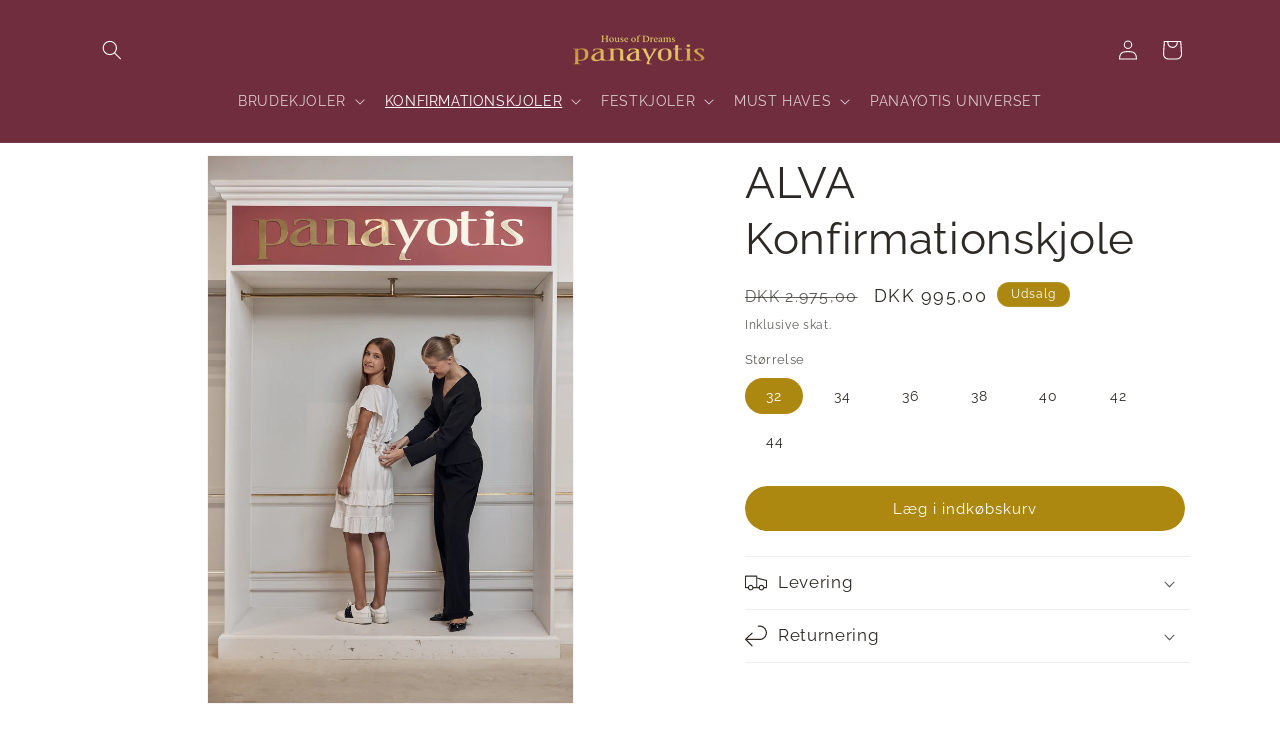

--- FILE ---
content_type: text/html; charset=utf-8
request_url: https://shop.panayotis.dk/collections/panayotis-konfirmationskjoler/products/alva-konfirmationskjole
body_size: 54542
content:
<!doctype html>
<html class="no-js" lang="da">
  <head>
    <meta charset="utf-8">
    <meta http-equiv="X-UA-Compatible" content="IE=edge">
    <meta name="viewport" content="width=device-width,initial-scale=1">
    <meta name="theme-color" content="">
    <link rel="canonical" href="https://shop.panayotis.dk/products/alva-konfirmationskjole"><link rel="icon" type="image/png" href="//shop.panayotis.dk/cdn/shop/files/cropped-Favicon-removebg-preview.png?crop=center&height=32&v=1692182412&width=32"><link rel="preconnect" href="https://fonts.shopifycdn.com" crossorigin><title>
      ALVA Konfirmationskjole
 &ndash; Panayotis - House of Dreams</title>

    
      <meta name="description" content="  Book en prøvetid og kom ind og se vores store udvalg. En drømmetyder hjælper dig, med at finde netop din kjole.   Vi anbefaler, at i finder konfirmationskjolen i god tid. I efteråret, er udvalget størst, men vi har selvfølgelig altid mange smukke kjoler på lager. Hvis din drømmekjole ikke er på lager i din størrelse,">
    

    

<meta property="og:site_name" content="Panayotis - House of Dreams">
<meta property="og:url" content="https://shop.panayotis.dk/products/alva-konfirmationskjole">
<meta property="og:title" content="ALVA Konfirmationskjole">
<meta property="og:type" content="product">
<meta property="og:description" content="  Book en prøvetid og kom ind og se vores store udvalg. En drømmetyder hjælper dig, med at finde netop din kjole.   Vi anbefaler, at i finder konfirmationskjolen i god tid. I efteråret, er udvalget størst, men vi har selvfølgelig altid mange smukke kjoler på lager. Hvis din drømmekjole ikke er på lager i din størrelse,"><meta property="og:image" content="http://shop.panayotis.dk/cdn/shop/files/12218---Panayotis---220_36e4c847-b764-466e-92f7-9134bae2b9d2.jpg?v=1760697526">
  <meta property="og:image:secure_url" content="https://shop.panayotis.dk/cdn/shop/files/12218---Panayotis---220_36e4c847-b764-466e-92f7-9134bae2b9d2.jpg?v=1760697526">
  <meta property="og:image:width" content="1476">
  <meta property="og:image:height" content="2213"><meta property="og:price:amount" content="995,00">
  <meta property="og:price:currency" content="DKK"><meta name="twitter:card" content="summary_large_image">
<meta name="twitter:title" content="ALVA Konfirmationskjole">
<meta name="twitter:description" content="  Book en prøvetid og kom ind og se vores store udvalg. En drømmetyder hjælper dig, med at finde netop din kjole.   Vi anbefaler, at i finder konfirmationskjolen i god tid. I efteråret, er udvalget størst, men vi har selvfølgelig altid mange smukke kjoler på lager. Hvis din drømmekjole ikke er på lager i din størrelse,">


    <script src="//shop.panayotis.dk/cdn/shop/t/13/assets/constants.js?v=58251544750838685771691392905" defer="defer"></script>
    <script src="//shop.panayotis.dk/cdn/shop/t/13/assets/pubsub.js?v=158357773527763999511691392906" defer="defer"></script>
    <script src="//shop.panayotis.dk/cdn/shop/t/13/assets/global.js?v=54939145903281508041691392905" defer="defer"></script><script src="//shop.panayotis.dk/cdn/shop/t/13/assets/animations.js?v=88693664871331136111691392904" defer="defer"></script><script>
  const boostSDAssetFileURL = "\/\/shop.panayotis.dk\/cdn\/shop\/t\/13\/assets\/boost_sd_assets_file_url.gif?v=2559";
  window.boostSDAssetFileURL = boostSDAssetFileURL;

  if (window.boostSDAppConfig) {
    window.boostSDAppConfig.generalSettings.custom_js_asset_url = "//shop.panayotis.dk/cdn/shop/t/13/assets/boost-sd-custom.js?v=160962118398746674481692093467";
    window.boostSDAppConfig.generalSettings.custom_css_asset_url = "//shop.panayotis.dk/cdn/shop/t/13/assets/boost-sd-custom.css?v=72809539502277619291692093468";
  }

  
</script>

    <script>window.performance && window.performance.mark && window.performance.mark('shopify.content_for_header.start');</script><meta id="shopify-digital-wallet" name="shopify-digital-wallet" content="/595672/digital_wallets/dialog">
<meta name="shopify-checkout-api-token" content="f41b69ca53aabf37ce9c45f0a81f9ce5">
<link rel="alternate" type="application/json+oembed" href="https://shop.panayotis.dk/products/alva-konfirmationskjole.oembed">
<script async="async" src="/checkouts/internal/preloads.js?locale=da-DK"></script>
<link rel="preconnect" href="https://shop.app" crossorigin="anonymous">
<script async="async" src="https://shop.app/checkouts/internal/preloads.js?locale=da-DK&shop_id=595672" crossorigin="anonymous"></script>
<script id="apple-pay-shop-capabilities" type="application/json">{"shopId":595672,"countryCode":"DK","currencyCode":"DKK","merchantCapabilities":["supports3DS"],"merchantId":"gid:\/\/shopify\/Shop\/595672","merchantName":"Panayotis - House of Dreams","requiredBillingContactFields":["postalAddress","email","phone"],"requiredShippingContactFields":["postalAddress","email","phone"],"shippingType":"shipping","supportedNetworks":["visa","maestro","masterCard","amex"],"total":{"type":"pending","label":"Panayotis - House of Dreams","amount":"1.00"},"shopifyPaymentsEnabled":true,"supportsSubscriptions":true}</script>
<script id="shopify-features" type="application/json">{"accessToken":"f41b69ca53aabf37ce9c45f0a81f9ce5","betas":["rich-media-storefront-analytics"],"domain":"shop.panayotis.dk","predictiveSearch":true,"shopId":595672,"locale":"da"}</script>
<script>var Shopify = Shopify || {};
Shopify.shop = "panayotis.myshopify.com";
Shopify.locale = "da";
Shopify.currency = {"active":"DKK","rate":"1.0"};
Shopify.country = "DK";
Shopify.theme = {"name":"Dawn - LIVE","id":151789699403,"schema_name":"Dawn","schema_version":"11.0.0","theme_store_id":887,"role":"main"};
Shopify.theme.handle = "null";
Shopify.theme.style = {"id":null,"handle":null};
Shopify.cdnHost = "shop.panayotis.dk/cdn";
Shopify.routes = Shopify.routes || {};
Shopify.routes.root = "/";</script>
<script type="module">!function(o){(o.Shopify=o.Shopify||{}).modules=!0}(window);</script>
<script>!function(o){function n(){var o=[];function n(){o.push(Array.prototype.slice.apply(arguments))}return n.q=o,n}var t=o.Shopify=o.Shopify||{};t.loadFeatures=n(),t.autoloadFeatures=n()}(window);</script>
<script>
  window.ShopifyPay = window.ShopifyPay || {};
  window.ShopifyPay.apiHost = "shop.app\/pay";
  window.ShopifyPay.redirectState = null;
</script>
<script id="shop-js-analytics" type="application/json">{"pageType":"product"}</script>
<script defer="defer" async type="module" src="//shop.panayotis.dk/cdn/shopifycloud/shop-js/modules/v2/client.init-shop-cart-sync_BWUFHQxD.da.esm.js"></script>
<script defer="defer" async type="module" src="//shop.panayotis.dk/cdn/shopifycloud/shop-js/modules/v2/chunk.common_CxPaeDJ-.esm.js"></script>
<script defer="defer" async type="module" src="//shop.panayotis.dk/cdn/shopifycloud/shop-js/modules/v2/chunk.modal_DY3Xiats.esm.js"></script>
<script type="module">
  await import("//shop.panayotis.dk/cdn/shopifycloud/shop-js/modules/v2/client.init-shop-cart-sync_BWUFHQxD.da.esm.js");
await import("//shop.panayotis.dk/cdn/shopifycloud/shop-js/modules/v2/chunk.common_CxPaeDJ-.esm.js");
await import("//shop.panayotis.dk/cdn/shopifycloud/shop-js/modules/v2/chunk.modal_DY3Xiats.esm.js");

  window.Shopify.SignInWithShop?.initShopCartSync?.({"fedCMEnabled":true,"windoidEnabled":true});

</script>
<script>
  window.Shopify = window.Shopify || {};
  if (!window.Shopify.featureAssets) window.Shopify.featureAssets = {};
  window.Shopify.featureAssets['shop-js'] = {"shop-cart-sync":["modules/v2/client.shop-cart-sync_CgCJgIGn.da.esm.js","modules/v2/chunk.common_CxPaeDJ-.esm.js","modules/v2/chunk.modal_DY3Xiats.esm.js"],"init-fed-cm":["modules/v2/client.init-fed-cm_DLC9-XgW.da.esm.js","modules/v2/chunk.common_CxPaeDJ-.esm.js","modules/v2/chunk.modal_DY3Xiats.esm.js"],"init-shop-email-lookup-coordinator":["modules/v2/client.init-shop-email-lookup-coordinator_DSBH3oNH.da.esm.js","modules/v2/chunk.common_CxPaeDJ-.esm.js","modules/v2/chunk.modal_DY3Xiats.esm.js"],"init-windoid":["modules/v2/client.init-windoid_MFifzPdw.da.esm.js","modules/v2/chunk.common_CxPaeDJ-.esm.js","modules/v2/chunk.modal_DY3Xiats.esm.js"],"shop-button":["modules/v2/client.shop-button_BEHssIFm.da.esm.js","modules/v2/chunk.common_CxPaeDJ-.esm.js","modules/v2/chunk.modal_DY3Xiats.esm.js"],"shop-cash-offers":["modules/v2/client.shop-cash-offers_97JnUm_Y.da.esm.js","modules/v2/chunk.common_CxPaeDJ-.esm.js","modules/v2/chunk.modal_DY3Xiats.esm.js"],"shop-toast-manager":["modules/v2/client.shop-toast-manager_CJnJolYz.da.esm.js","modules/v2/chunk.common_CxPaeDJ-.esm.js","modules/v2/chunk.modal_DY3Xiats.esm.js"],"init-shop-cart-sync":["modules/v2/client.init-shop-cart-sync_BWUFHQxD.da.esm.js","modules/v2/chunk.common_CxPaeDJ-.esm.js","modules/v2/chunk.modal_DY3Xiats.esm.js"],"init-customer-accounts-sign-up":["modules/v2/client.init-customer-accounts-sign-up_DhgbKZu5.da.esm.js","modules/v2/client.shop-login-button_DGQoQINB.da.esm.js","modules/v2/chunk.common_CxPaeDJ-.esm.js","modules/v2/chunk.modal_DY3Xiats.esm.js"],"pay-button":["modules/v2/client.pay-button_cCO-hZem.da.esm.js","modules/v2/chunk.common_CxPaeDJ-.esm.js","modules/v2/chunk.modal_DY3Xiats.esm.js"],"init-customer-accounts":["modules/v2/client.init-customer-accounts_Csf85DaD.da.esm.js","modules/v2/client.shop-login-button_DGQoQINB.da.esm.js","modules/v2/chunk.common_CxPaeDJ-.esm.js","modules/v2/chunk.modal_DY3Xiats.esm.js"],"avatar":["modules/v2/client.avatar_BTnouDA3.da.esm.js"],"init-shop-for-new-customer-accounts":["modules/v2/client.init-shop-for-new-customer-accounts_gzeMtFaj.da.esm.js","modules/v2/client.shop-login-button_DGQoQINB.da.esm.js","modules/v2/chunk.common_CxPaeDJ-.esm.js","modules/v2/chunk.modal_DY3Xiats.esm.js"],"shop-follow-button":["modules/v2/client.shop-follow-button_CA4H_dUq.da.esm.js","modules/v2/chunk.common_CxPaeDJ-.esm.js","modules/v2/chunk.modal_DY3Xiats.esm.js"],"checkout-modal":["modules/v2/client.checkout-modal_DQTMvS4I.da.esm.js","modules/v2/chunk.common_CxPaeDJ-.esm.js","modules/v2/chunk.modal_DY3Xiats.esm.js"],"shop-login-button":["modules/v2/client.shop-login-button_DGQoQINB.da.esm.js","modules/v2/chunk.common_CxPaeDJ-.esm.js","modules/v2/chunk.modal_DY3Xiats.esm.js"],"lead-capture":["modules/v2/client.lead-capture_BoVYoSe_.da.esm.js","modules/v2/chunk.common_CxPaeDJ-.esm.js","modules/v2/chunk.modal_DY3Xiats.esm.js"],"shop-login":["modules/v2/client.shop-login_CyXbKCyv.da.esm.js","modules/v2/chunk.common_CxPaeDJ-.esm.js","modules/v2/chunk.modal_DY3Xiats.esm.js"],"payment-terms":["modules/v2/client.payment-terms_B4nPcvRE.da.esm.js","modules/v2/chunk.common_CxPaeDJ-.esm.js","modules/v2/chunk.modal_DY3Xiats.esm.js"]};
</script>
<script>(function() {
  var isLoaded = false;
  function asyncLoad() {
    if (isLoaded) return;
    isLoaded = true;
    var urls = ["https:\/\/apps.trustifyreview.app\/facebook-reviews\/facebookreviews.js?v=1703588248\u0026shop=panayotis.myshopify.com"];
    for (var i = 0; i < urls.length; i++) {
      var s = document.createElement('script');
      s.type = 'text/javascript';
      s.async = true;
      s.src = urls[i];
      var x = document.getElementsByTagName('script')[0];
      x.parentNode.insertBefore(s, x);
    }
  };
  if(window.attachEvent) {
    window.attachEvent('onload', asyncLoad);
  } else {
    window.addEventListener('load', asyncLoad, false);
  }
})();</script>
<script id="__st">var __st={"a":595672,"offset":3600,"reqid":"1209fb54-db50-482f-9319-18a66a720843-1769787476","pageurl":"shop.panayotis.dk\/collections\/panayotis-konfirmationskjoler\/products\/alva-konfirmationskjole","u":"3c6503a2d00f","p":"product","rtyp":"product","rid":5957765660850};</script>
<script>window.ShopifyPaypalV4VisibilityTracking = true;</script>
<script id="captcha-bootstrap">!function(){'use strict';const t='contact',e='account',n='new_comment',o=[[t,t],['blogs',n],['comments',n],[t,'customer']],c=[[e,'customer_login'],[e,'guest_login'],[e,'recover_customer_password'],[e,'create_customer']],r=t=>t.map((([t,e])=>`form[action*='/${t}']:not([data-nocaptcha='true']) input[name='form_type'][value='${e}']`)).join(','),a=t=>()=>t?[...document.querySelectorAll(t)].map((t=>t.form)):[];function s(){const t=[...o],e=r(t);return a(e)}const i='password',u='form_key',d=['recaptcha-v3-token','g-recaptcha-response','h-captcha-response',i],f=()=>{try{return window.sessionStorage}catch{return}},m='__shopify_v',_=t=>t.elements[u];function p(t,e,n=!1){try{const o=window.sessionStorage,c=JSON.parse(o.getItem(e)),{data:r}=function(t){const{data:e,action:n}=t;return t[m]||n?{data:e,action:n}:{data:t,action:n}}(c);for(const[e,n]of Object.entries(r))t.elements[e]&&(t.elements[e].value=n);n&&o.removeItem(e)}catch(o){console.error('form repopulation failed',{error:o})}}const l='form_type',E='cptcha';function T(t){t.dataset[E]=!0}const w=window,h=w.document,L='Shopify',v='ce_forms',y='captcha';let A=!1;((t,e)=>{const n=(g='f06e6c50-85a8-45c8-87d0-21a2b65856fe',I='https://cdn.shopify.com/shopifycloud/storefront-forms-hcaptcha/ce_storefront_forms_captcha_hcaptcha.v1.5.2.iife.js',D={infoText:'Beskyttet af hCaptcha',privacyText:'Beskyttelse af persondata',termsText:'Vilkår'},(t,e,n)=>{const o=w[L][v],c=o.bindForm;if(c)return c(t,g,e,D).then(n);var r;o.q.push([[t,g,e,D],n]),r=I,A||(h.body.append(Object.assign(h.createElement('script'),{id:'captcha-provider',async:!0,src:r})),A=!0)});var g,I,D;w[L]=w[L]||{},w[L][v]=w[L][v]||{},w[L][v].q=[],w[L][y]=w[L][y]||{},w[L][y].protect=function(t,e){n(t,void 0,e),T(t)},Object.freeze(w[L][y]),function(t,e,n,w,h,L){const[v,y,A,g]=function(t,e,n){const i=e?o:[],u=t?c:[],d=[...i,...u],f=r(d),m=r(i),_=r(d.filter((([t,e])=>n.includes(e))));return[a(f),a(m),a(_),s()]}(w,h,L),I=t=>{const e=t.target;return e instanceof HTMLFormElement?e:e&&e.form},D=t=>v().includes(t);t.addEventListener('submit',(t=>{const e=I(t);if(!e)return;const n=D(e)&&!e.dataset.hcaptchaBound&&!e.dataset.recaptchaBound,o=_(e),c=g().includes(e)&&(!o||!o.value);(n||c)&&t.preventDefault(),c&&!n&&(function(t){try{if(!f())return;!function(t){const e=f();if(!e)return;const n=_(t);if(!n)return;const o=n.value;o&&e.removeItem(o)}(t);const e=Array.from(Array(32),(()=>Math.random().toString(36)[2])).join('');!function(t,e){_(t)||t.append(Object.assign(document.createElement('input'),{type:'hidden',name:u})),t.elements[u].value=e}(t,e),function(t,e){const n=f();if(!n)return;const o=[...t.querySelectorAll(`input[type='${i}']`)].map((({name:t})=>t)),c=[...d,...o],r={};for(const[a,s]of new FormData(t).entries())c.includes(a)||(r[a]=s);n.setItem(e,JSON.stringify({[m]:1,action:t.action,data:r}))}(t,e)}catch(e){console.error('failed to persist form',e)}}(e),e.submit())}));const S=(t,e)=>{t&&!t.dataset[E]&&(n(t,e.some((e=>e===t))),T(t))};for(const o of['focusin','change'])t.addEventListener(o,(t=>{const e=I(t);D(e)&&S(e,y())}));const B=e.get('form_key'),M=e.get(l),P=B&&M;t.addEventListener('DOMContentLoaded',(()=>{const t=y();if(P)for(const e of t)e.elements[l].value===M&&p(e,B);[...new Set([...A(),...v().filter((t=>'true'===t.dataset.shopifyCaptcha))])].forEach((e=>S(e,t)))}))}(h,new URLSearchParams(w.location.search),n,t,e,['guest_login'])})(!0,!0)}();</script>
<script integrity="sha256-4kQ18oKyAcykRKYeNunJcIwy7WH5gtpwJnB7kiuLZ1E=" data-source-attribution="shopify.loadfeatures" defer="defer" src="//shop.panayotis.dk/cdn/shopifycloud/storefront/assets/storefront/load_feature-a0a9edcb.js" crossorigin="anonymous"></script>
<script crossorigin="anonymous" defer="defer" src="//shop.panayotis.dk/cdn/shopifycloud/storefront/assets/shopify_pay/storefront-65b4c6d7.js?v=20250812"></script>
<script data-source-attribution="shopify.dynamic_checkout.dynamic.init">var Shopify=Shopify||{};Shopify.PaymentButton=Shopify.PaymentButton||{isStorefrontPortableWallets:!0,init:function(){window.Shopify.PaymentButton.init=function(){};var t=document.createElement("script");t.src="https://shop.panayotis.dk/cdn/shopifycloud/portable-wallets/latest/portable-wallets.da.js",t.type="module",document.head.appendChild(t)}};
</script>
<script data-source-attribution="shopify.dynamic_checkout.buyer_consent">
  function portableWalletsHideBuyerConsent(e){var t=document.getElementById("shopify-buyer-consent"),n=document.getElementById("shopify-subscription-policy-button");t&&n&&(t.classList.add("hidden"),t.setAttribute("aria-hidden","true"),n.removeEventListener("click",e))}function portableWalletsShowBuyerConsent(e){var t=document.getElementById("shopify-buyer-consent"),n=document.getElementById("shopify-subscription-policy-button");t&&n&&(t.classList.remove("hidden"),t.removeAttribute("aria-hidden"),n.addEventListener("click",e))}window.Shopify?.PaymentButton&&(window.Shopify.PaymentButton.hideBuyerConsent=portableWalletsHideBuyerConsent,window.Shopify.PaymentButton.showBuyerConsent=portableWalletsShowBuyerConsent);
</script>
<script data-source-attribution="shopify.dynamic_checkout.cart.bootstrap">document.addEventListener("DOMContentLoaded",(function(){function t(){return document.querySelector("shopify-accelerated-checkout-cart, shopify-accelerated-checkout")}if(t())Shopify.PaymentButton.init();else{new MutationObserver((function(e,n){t()&&(Shopify.PaymentButton.init(),n.disconnect())})).observe(document.body,{childList:!0,subtree:!0})}}));
</script>
<link id="shopify-accelerated-checkout-styles" rel="stylesheet" media="screen" href="https://shop.panayotis.dk/cdn/shopifycloud/portable-wallets/latest/accelerated-checkout-backwards-compat.css" crossorigin="anonymous">
<style id="shopify-accelerated-checkout-cart">
        #shopify-buyer-consent {
  margin-top: 1em;
  display: inline-block;
  width: 100%;
}

#shopify-buyer-consent.hidden {
  display: none;
}

#shopify-subscription-policy-button {
  background: none;
  border: none;
  padding: 0;
  text-decoration: underline;
  font-size: inherit;
  cursor: pointer;
}

#shopify-subscription-policy-button::before {
  box-shadow: none;
}

      </style>
<script id="sections-script" data-sections="header" defer="defer" src="//shop.panayotis.dk/cdn/shop/t/13/compiled_assets/scripts.js?v=2559"></script>
<script>window.performance && window.performance.mark && window.performance.mark('shopify.content_for_header.end');</script>


    <style data-shopify>
      @font-face {
  font-family: Raleway;
  font-weight: 400;
  font-style: normal;
  font-display: swap;
  src: url("//shop.panayotis.dk/cdn/fonts/raleway/raleway_n4.2c76ddd103ff0f30b1230f13e160330ff8b2c68a.woff2") format("woff2"),
       url("//shop.panayotis.dk/cdn/fonts/raleway/raleway_n4.c057757dddc39994ad5d9c9f58e7c2c2a72359a9.woff") format("woff");
}

      @font-face {
  font-family: Raleway;
  font-weight: 700;
  font-style: normal;
  font-display: swap;
  src: url("//shop.panayotis.dk/cdn/fonts/raleway/raleway_n7.740cf9e1e4566800071db82eeca3cca45f43ba63.woff2") format("woff2"),
       url("//shop.panayotis.dk/cdn/fonts/raleway/raleway_n7.84943791ecde186400af8db54cf3b5b5e5049a8f.woff") format("woff");
}

      @font-face {
  font-family: Raleway;
  font-weight: 400;
  font-style: italic;
  font-display: swap;
  src: url("//shop.panayotis.dk/cdn/fonts/raleway/raleway_i4.aaa73a72f55a5e60da3e9a082717e1ed8f22f0a2.woff2") format("woff2"),
       url("//shop.panayotis.dk/cdn/fonts/raleway/raleway_i4.650670cc243082f8988ecc5576b6d613cfd5a8ee.woff") format("woff");
}

      @font-face {
  font-family: Raleway;
  font-weight: 700;
  font-style: italic;
  font-display: swap;
  src: url("//shop.panayotis.dk/cdn/fonts/raleway/raleway_i7.6d68e3c55f3382a6b4f1173686f538d89ce56dbc.woff2") format("woff2"),
       url("//shop.panayotis.dk/cdn/fonts/raleway/raleway_i7.ed82a5a5951418ec5b6b0a5010cb65216574b2bd.woff") format("woff");
}

      @font-face {
  font-family: Raleway;
  font-weight: 400;
  font-style: normal;
  font-display: swap;
  src: url("//shop.panayotis.dk/cdn/fonts/raleway/raleway_n4.2c76ddd103ff0f30b1230f13e160330ff8b2c68a.woff2") format("woff2"),
       url("//shop.panayotis.dk/cdn/fonts/raleway/raleway_n4.c057757dddc39994ad5d9c9f58e7c2c2a72359a9.woff") format("woff");
}


      
        :root,
        .color-background-1 {
          --color-background: 255,255,255;
        
          --gradient-background: #ffffff;
        
        --color-foreground: 45,42,38;
        --color-shadow: 18,18,18;
        --color-button: 18,18,18;
        --color-button-text: 255,255,255;
        --color-secondary-button: 255,255,255;
        --color-secondary-button-text: 18,18,18;
        --color-link: 18,18,18;
        --color-badge-foreground: 45,42,38;
        --color-badge-background: 255,255,255;
        --color-badge-border: 45,42,38;
        --payment-terms-background-color: rgb(255 255 255);
      }
      
        
        .color-background-2 {
          --color-background: 255,255,255;
        
          --gradient-background: #ffffff;
        
        --color-foreground: 45,42,38;
        --color-shadow: 45,42,38;
        --color-button: 208,150,157;
        --color-button-text: 255,255,255;
        --color-secondary-button: 255,255,255;
        --color-secondary-button-text: 208,150,157;
        --color-link: 208,150,157;
        --color-badge-foreground: 45,42,38;
        --color-badge-background: 255,255,255;
        --color-badge-border: 45,42,38;
        --payment-terms-background-color: rgb(255 255 255);
      }
      
        
        .color-inverse {
          --color-background: 112,45,62;
        
          --gradient-background: #702d3e;
        
        --color-foreground: 172,136,16;
        --color-shadow: 18,18,18;
        --color-button: 255,255,255;
        --color-button-text: 0,0,0;
        --color-secondary-button: 112,45,62;
        --color-secondary-button-text: 255,255,255;
        --color-link: 255,255,255;
        --color-badge-foreground: 172,136,16;
        --color-badge-background: 112,45,62;
        --color-badge-border: 172,136,16;
        --payment-terms-background-color: rgb(112 45 62);
      }
      
        
        .color-accent-1 {
          --color-background: 255,255,255;
        
          --gradient-background: #ffffff;
        
        --color-foreground: 255,255,255;
        --color-shadow: 45,42,38;
        --color-button: 172,136,16;
        --color-button-text: 255,255,255;
        --color-secondary-button: 255,255,255;
        --color-secondary-button-text: 172,136,16;
        --color-link: 172,136,16;
        --color-badge-foreground: 255,255,255;
        --color-badge-background: 255,255,255;
        --color-badge-border: 255,255,255;
        --payment-terms-background-color: rgb(255 255 255);
      }
      
        
        .color-accent-2 {
          --color-background: 255,255,255;
        
          --gradient-background: #ffffff;
        
        --color-foreground: 172,136,16;
        --color-shadow: 172,136,16;
        --color-button: 255,255,255;
        --color-button-text: 208,150,157;
        --color-secondary-button: 255,255,255;
        --color-secondary-button-text: 255,255,255;
        --color-link: 255,255,255;
        --color-badge-foreground: 172,136,16;
        --color-badge-background: 255,255,255;
        --color-badge-border: 172,136,16;
        --payment-terms-background-color: rgb(255 255 255);
      }
      
        
        .color-scheme-9f8fafca-b628-4a84-9e62-76d1c4bf952f {
          --color-background: 112,45,62;
        
          --gradient-background: #702d3e;
        
        --color-foreground: 255,255,255;
        --color-shadow: 18,18,18;
        --color-button: 18,18,18;
        --color-button-text: 255,255,255;
        --color-secondary-button: 112,45,62;
        --color-secondary-button-text: 18,18,18;
        --color-link: 18,18,18;
        --color-badge-foreground: 255,255,255;
        --color-badge-background: 112,45,62;
        --color-badge-border: 255,255,255;
        --payment-terms-background-color: rgb(112 45 62);
      }
      
        
        .color-scheme-3ae2fbe3-ae63-4e67-b257-13673d2e4d09 {
          --color-background: 172,136,17;
        
          --gradient-background: #ac8811;
        
        --color-foreground: 255,255,255;
        --color-shadow: 172,136,17;
        --color-button: 172,136,17;
        --color-button-text: 172,136,17;
        --color-secondary-button: 172,136,17;
        --color-secondary-button-text: 172,136,17;
        --color-link: 172,136,17;
        --color-badge-foreground: 255,255,255;
        --color-badge-background: 172,136,17;
        --color-badge-border: 255,255,255;
        --payment-terms-background-color: rgb(172 136 17);
      }
      
        
        .color-scheme-4856d440-23be-45b1-9f0c-92b363809f29 {
          --color-background: 255,255,255;
        
          --gradient-background: #ffffff;
        
        --color-foreground: 45,42,38;
        --color-shadow: 18,18,18;
        --color-button: 18,18,18;
        --color-button-text: 255,255,255;
        --color-secondary-button: 255,255,255;
        --color-secondary-button-text: 172,136,17;
        --color-link: 172,136,17;
        --color-badge-foreground: 45,42,38;
        --color-badge-background: 255,255,255;
        --color-badge-border: 45,42,38;
        --payment-terms-background-color: rgb(255 255 255);
      }
      
        
        .color-scheme-47b6b1c9-01ac-49da-8d6a-e8adaf323b21 {
          --color-background: 193,173,174;
        
          --gradient-background: #c1adae;
        
        --color-foreground: 255,255,255;
        --color-shadow: 255,255,255;
        --color-button: 18,18,18;
        --color-button-text: 255,255,255;
        --color-secondary-button: 193,173,174;
        --color-secondary-button-text: 18,18,18;
        --color-link: 18,18,18;
        --color-badge-foreground: 255,255,255;
        --color-badge-background: 193,173,174;
        --color-badge-border: 255,255,255;
        --payment-terms-background-color: rgb(193 173 174);
      }
      

      body, .color-background-1, .color-background-2, .color-inverse, .color-accent-1, .color-accent-2, .color-scheme-9f8fafca-b628-4a84-9e62-76d1c4bf952f, .color-scheme-3ae2fbe3-ae63-4e67-b257-13673d2e4d09, .color-scheme-4856d440-23be-45b1-9f0c-92b363809f29, .color-scheme-47b6b1c9-01ac-49da-8d6a-e8adaf323b21 {
        color: rgba(var(--color-foreground), 0.75);
        background-color: rgb(var(--color-background));
      }

      :root {
        --font-body-family: Raleway, sans-serif;
        --font-body-style: normal;
        --font-body-weight: 400;
        --font-body-weight-bold: 700;

        --font-heading-family: Raleway, sans-serif;
        --font-heading-style: normal;
        --font-heading-weight: 400;

        --font-body-scale: 1.0;
        --font-heading-scale: 1.1;

        --media-padding: px;
        --media-border-opacity: 0.05;
        --media-border-width: 1px;
        --media-radius: 0px;
        --media-shadow-opacity: 0.0;
        --media-shadow-horizontal-offset: 0px;
        --media-shadow-vertical-offset: 4px;
        --media-shadow-blur-radius: 5px;
        --media-shadow-visible: 0;

        --page-width: 120rem;
        --page-width-margin: 0rem;

        --product-card-image-padding: 0.0rem;
        --product-card-corner-radius: 0.0rem;
        --product-card-text-alignment: left;
        --product-card-border-width: 0.0rem;
        --product-card-border-opacity: 0.1;
        --product-card-shadow-opacity: 0.0;
        --product-card-shadow-visible: 0;
        --product-card-shadow-horizontal-offset: 0.0rem;
        --product-card-shadow-vertical-offset: 0.4rem;
        --product-card-shadow-blur-radius: 0.5rem;

        --collection-card-image-padding: 0.0rem;
        --collection-card-corner-radius: 0.0rem;
        --collection-card-text-alignment: left;
        --collection-card-border-width: 0.0rem;
        --collection-card-border-opacity: 0.1;
        --collection-card-shadow-opacity: 0.0;
        --collection-card-shadow-visible: 0;
        --collection-card-shadow-horizontal-offset: 0.0rem;
        --collection-card-shadow-vertical-offset: 0.4rem;
        --collection-card-shadow-blur-radius: 0.5rem;

        --blog-card-image-padding: 0.0rem;
        --blog-card-corner-radius: 0.0rem;
        --blog-card-text-alignment: left;
        --blog-card-border-width: 0.0rem;
        --blog-card-border-opacity: 0.1;
        --blog-card-shadow-opacity: 0.0;
        --blog-card-shadow-visible: 0;
        --blog-card-shadow-horizontal-offset: 0.0rem;
        --blog-card-shadow-vertical-offset: 0.4rem;
        --blog-card-shadow-blur-radius: 0.5rem;

        --badge-corner-radius: 4.0rem;

        --popup-border-width: 1px;
        --popup-border-opacity: 0.1;
        --popup-corner-radius: 0px;
        --popup-shadow-opacity: 0.0;
        --popup-shadow-horizontal-offset: 0px;
        --popup-shadow-vertical-offset: 4px;
        --popup-shadow-blur-radius: 5px;

        --drawer-border-width: 1px;
        --drawer-border-opacity: 0.1;
        --drawer-shadow-opacity: 0.0;
        --drawer-shadow-horizontal-offset: 0px;
        --drawer-shadow-vertical-offset: 4px;
        --drawer-shadow-blur-radius: 5px;

        --spacing-sections-desktop: 0px;
        --spacing-sections-mobile: 0px;

        --grid-desktop-vertical-spacing: 8px;
        --grid-desktop-horizontal-spacing: 8px;
        --grid-mobile-vertical-spacing: 4px;
        --grid-mobile-horizontal-spacing: 4px;

        --text-boxes-border-opacity: 0.1;
        --text-boxes-border-width: 0px;
        --text-boxes-radius: 0px;
        --text-boxes-shadow-opacity: 0.0;
        --text-boxes-shadow-visible: 0;
        --text-boxes-shadow-horizontal-offset: 0px;
        --text-boxes-shadow-vertical-offset: 4px;
        --text-boxes-shadow-blur-radius: 5px;

        --buttons-radius: 22px;
        --buttons-radius-outset: 23px;
        --buttons-border-width: 0px;
        --buttons-border-opacity: 0.0;
        --buttons-shadow-opacity: 0.0;
        --buttons-shadow-visible: 0;
        --buttons-shadow-horizontal-offset: 0px;
        --buttons-shadow-vertical-offset: 4px;
        --buttons-shadow-blur-radius: 0px;
        --buttons-border-offset: 0.3px;

        --inputs-radius: 0px;
        --inputs-border-width: 1px;
        --inputs-border-opacity: 0.55;
        --inputs-shadow-opacity: 0.0;
        --inputs-shadow-horizontal-offset: 0px;
        --inputs-margin-offset: 0px;
        --inputs-shadow-vertical-offset: 4px;
        --inputs-shadow-blur-radius: 5px;
        --inputs-radius-outset: 0px;

        --variant-pills-radius: 40px;
        --variant-pills-border-width: 1px;
        --variant-pills-border-opacity: 0.0;
        --variant-pills-shadow-opacity: 0.0;
        --variant-pills-shadow-horizontal-offset: 0px;
        --variant-pills-shadow-vertical-offset: 4px;
        --variant-pills-shadow-blur-radius: 5px;
      }

      *,
      *::before,
      *::after {
        box-sizing: inherit;
      }

      html {
        box-sizing: border-box;
        font-size: calc(var(--font-body-scale) * 62.5%);
        height: 100%;
      }

      body {
        display: grid;
        grid-template-rows: auto auto 1fr auto;
        grid-template-columns: 100%;
        min-height: 100%;
        margin: 0;
        font-size: 1.5rem;
        letter-spacing: 0.06rem;
        line-height: calc(1 + 0.8 / var(--font-body-scale));
        font-family: var(--font-body-family);
        font-style: var(--font-body-style);
        font-weight: var(--font-body-weight);
      }

      @media screen and (min-width: 750px) {
        body {
          font-size: 1.6rem;
        }
      }
    </style>

    <link href="//shop.panayotis.dk/cdn/shop/t/13/assets/base.css?v=165191016556652226921691392904" rel="stylesheet" type="text/css" media="all" />
<link rel="preload" as="font" href="//shop.panayotis.dk/cdn/fonts/raleway/raleway_n4.2c76ddd103ff0f30b1230f13e160330ff8b2c68a.woff2" type="font/woff2" crossorigin><link rel="preload" as="font" href="//shop.panayotis.dk/cdn/fonts/raleway/raleway_n4.2c76ddd103ff0f30b1230f13e160330ff8b2c68a.woff2" type="font/woff2" crossorigin><link
        rel="stylesheet"
        href="//shop.panayotis.dk/cdn/shop/t/13/assets/component-predictive-search.css?v=118923337488134913561691392905"
        media="print"
        onload="this.media='all'"
      ><script>
      document.documentElement.className = document.documentElement.className.replace('no-js', 'js');
      if (Shopify.designMode) {
        document.documentElement.classList.add('shopify-design-mode');
      }
    </script>
  <!-- BEGIN app block: shopify://apps/klaviyo-email-marketing-sms/blocks/klaviyo-onsite-embed/2632fe16-c075-4321-a88b-50b567f42507 -->












  <script async src="https://static.klaviyo.com/onsite/js/YcQDxd/klaviyo.js?company_id=YcQDxd"></script>
  <script>!function(){if(!window.klaviyo){window._klOnsite=window._klOnsite||[];try{window.klaviyo=new Proxy({},{get:function(n,i){return"push"===i?function(){var n;(n=window._klOnsite).push.apply(n,arguments)}:function(){for(var n=arguments.length,o=new Array(n),w=0;w<n;w++)o[w]=arguments[w];var t="function"==typeof o[o.length-1]?o.pop():void 0,e=new Promise((function(n){window._klOnsite.push([i].concat(o,[function(i){t&&t(i),n(i)}]))}));return e}}})}catch(n){window.klaviyo=window.klaviyo||[],window.klaviyo.push=function(){var n;(n=window._klOnsite).push.apply(n,arguments)}}}}();</script>

  
    <script id="viewed_product">
      if (item == null) {
        var _learnq = _learnq || [];

        var MetafieldReviews = null
        var MetafieldYotpoRating = null
        var MetafieldYotpoCount = null
        var MetafieldLooxRating = null
        var MetafieldLooxCount = null
        var okendoProduct = null
        var okendoProductReviewCount = null
        var okendoProductReviewAverageValue = null
        try {
          // The following fields are used for Customer Hub recently viewed in order to add reviews.
          // This information is not part of __kla_viewed. Instead, it is part of __kla_viewed_reviewed_items
          MetafieldReviews = {};
          MetafieldYotpoRating = null
          MetafieldYotpoCount = null
          MetafieldLooxRating = null
          MetafieldLooxCount = null

          okendoProduct = null
          // If the okendo metafield is not legacy, it will error, which then requires the new json formatted data
          if (okendoProduct && 'error' in okendoProduct) {
            okendoProduct = null
          }
          okendoProductReviewCount = okendoProduct ? okendoProduct.reviewCount : null
          okendoProductReviewAverageValue = okendoProduct ? okendoProduct.reviewAverageValue : null
        } catch (error) {
          console.error('Error in Klaviyo onsite reviews tracking:', error);
        }

        var item = {
          Name: "ALVA Konfirmationskjole",
          ProductID: 5957765660850,
          Categories: ["KONFIRMATIONSKJOLER FRA KUN 995,-","Nyheder","Panayotis Konfirmationskjoler"],
          ImageURL: "https://shop.panayotis.dk/cdn/shop/files/12218---Panayotis---220_36e4c847-b764-466e-92f7-9134bae2b9d2_grande.jpg?v=1760697526",
          URL: "https://shop.panayotis.dk/products/alva-konfirmationskjole",
          Brand: "Panayotis",
          Price: "DKK 995,00",
          Value: "995,00",
          CompareAtPrice: "DKK 2.975,00"
        };
        _learnq.push(['track', 'Viewed Product', item]);
        _learnq.push(['trackViewedItem', {
          Title: item.Name,
          ItemId: item.ProductID,
          Categories: item.Categories,
          ImageUrl: item.ImageURL,
          Url: item.URL,
          Metadata: {
            Brand: item.Brand,
            Price: item.Price,
            Value: item.Value,
            CompareAtPrice: item.CompareAtPrice
          },
          metafields:{
            reviews: MetafieldReviews,
            yotpo:{
              rating: MetafieldYotpoRating,
              count: MetafieldYotpoCount,
            },
            loox:{
              rating: MetafieldLooxRating,
              count: MetafieldLooxCount,
            },
            okendo: {
              rating: okendoProductReviewAverageValue,
              count: okendoProductReviewCount,
            }
          }
        }]);
      }
    </script>
  




  <script>
    window.klaviyoReviewsProductDesignMode = false
  </script>







<!-- END app block --><script src="https://cdn.shopify.com/extensions/019b0ca3-aa13-7aa2-a0b4-6cb667a1f6f7/essential-countdown-timer-55/assets/countdown_timer_essential_apps.min.js" type="text/javascript" defer="defer"></script>
<script src="https://cdn.shopify.com/extensions/019b09dd-709f-7233-8c82-cc4081277048/klaviyo-email-marketing-44/assets/app.js" type="text/javascript" defer="defer"></script>
<link href="https://cdn.shopify.com/extensions/019b09dd-709f-7233-8c82-cc4081277048/klaviyo-email-marketing-44/assets/app.css" rel="stylesheet" type="text/css" media="all">
<link href="https://monorail-edge.shopifysvc.com" rel="dns-prefetch">
<script>(function(){if ("sendBeacon" in navigator && "performance" in window) {try {var session_token_from_headers = performance.getEntriesByType('navigation')[0].serverTiming.find(x => x.name == '_s').description;} catch {var session_token_from_headers = undefined;}var session_cookie_matches = document.cookie.match(/_shopify_s=([^;]*)/);var session_token_from_cookie = session_cookie_matches && session_cookie_matches.length === 2 ? session_cookie_matches[1] : "";var session_token = session_token_from_headers || session_token_from_cookie || "";function handle_abandonment_event(e) {var entries = performance.getEntries().filter(function(entry) {return /monorail-edge.shopifysvc.com/.test(entry.name);});if (!window.abandonment_tracked && entries.length === 0) {window.abandonment_tracked = true;var currentMs = Date.now();var navigation_start = performance.timing.navigationStart;var payload = {shop_id: 595672,url: window.location.href,navigation_start,duration: currentMs - navigation_start,session_token,page_type: "product"};window.navigator.sendBeacon("https://monorail-edge.shopifysvc.com/v1/produce", JSON.stringify({schema_id: "online_store_buyer_site_abandonment/1.1",payload: payload,metadata: {event_created_at_ms: currentMs,event_sent_at_ms: currentMs}}));}}window.addEventListener('pagehide', handle_abandonment_event);}}());</script>
<script id="web-pixels-manager-setup">(function e(e,d,r,n,o){if(void 0===o&&(o={}),!Boolean(null===(a=null===(i=window.Shopify)||void 0===i?void 0:i.analytics)||void 0===a?void 0:a.replayQueue)){var i,a;window.Shopify=window.Shopify||{};var t=window.Shopify;t.analytics=t.analytics||{};var s=t.analytics;s.replayQueue=[],s.publish=function(e,d,r){return s.replayQueue.push([e,d,r]),!0};try{self.performance.mark("wpm:start")}catch(e){}var l=function(){var e={modern:/Edge?\/(1{2}[4-9]|1[2-9]\d|[2-9]\d{2}|\d{4,})\.\d+(\.\d+|)|Firefox\/(1{2}[4-9]|1[2-9]\d|[2-9]\d{2}|\d{4,})\.\d+(\.\d+|)|Chrom(ium|e)\/(9{2}|\d{3,})\.\d+(\.\d+|)|(Maci|X1{2}).+ Version\/(15\.\d+|(1[6-9]|[2-9]\d|\d{3,})\.\d+)([,.]\d+|)( \(\w+\)|)( Mobile\/\w+|) Safari\/|Chrome.+OPR\/(9{2}|\d{3,})\.\d+\.\d+|(CPU[ +]OS|iPhone[ +]OS|CPU[ +]iPhone|CPU IPhone OS|CPU iPad OS)[ +]+(15[._]\d+|(1[6-9]|[2-9]\d|\d{3,})[._]\d+)([._]\d+|)|Android:?[ /-](13[3-9]|1[4-9]\d|[2-9]\d{2}|\d{4,})(\.\d+|)(\.\d+|)|Android.+Firefox\/(13[5-9]|1[4-9]\d|[2-9]\d{2}|\d{4,})\.\d+(\.\d+|)|Android.+Chrom(ium|e)\/(13[3-9]|1[4-9]\d|[2-9]\d{2}|\d{4,})\.\d+(\.\d+|)|SamsungBrowser\/([2-9]\d|\d{3,})\.\d+/,legacy:/Edge?\/(1[6-9]|[2-9]\d|\d{3,})\.\d+(\.\d+|)|Firefox\/(5[4-9]|[6-9]\d|\d{3,})\.\d+(\.\d+|)|Chrom(ium|e)\/(5[1-9]|[6-9]\d|\d{3,})\.\d+(\.\d+|)([\d.]+$|.*Safari\/(?![\d.]+ Edge\/[\d.]+$))|(Maci|X1{2}).+ Version\/(10\.\d+|(1[1-9]|[2-9]\d|\d{3,})\.\d+)([,.]\d+|)( \(\w+\)|)( Mobile\/\w+|) Safari\/|Chrome.+OPR\/(3[89]|[4-9]\d|\d{3,})\.\d+\.\d+|(CPU[ +]OS|iPhone[ +]OS|CPU[ +]iPhone|CPU IPhone OS|CPU iPad OS)[ +]+(10[._]\d+|(1[1-9]|[2-9]\d|\d{3,})[._]\d+)([._]\d+|)|Android:?[ /-](13[3-9]|1[4-9]\d|[2-9]\d{2}|\d{4,})(\.\d+|)(\.\d+|)|Mobile Safari.+OPR\/([89]\d|\d{3,})\.\d+\.\d+|Android.+Firefox\/(13[5-9]|1[4-9]\d|[2-9]\d{2}|\d{4,})\.\d+(\.\d+|)|Android.+Chrom(ium|e)\/(13[3-9]|1[4-9]\d|[2-9]\d{2}|\d{4,})\.\d+(\.\d+|)|Android.+(UC? ?Browser|UCWEB|U3)[ /]?(15\.([5-9]|\d{2,})|(1[6-9]|[2-9]\d|\d{3,})\.\d+)\.\d+|SamsungBrowser\/(5\.\d+|([6-9]|\d{2,})\.\d+)|Android.+MQ{2}Browser\/(14(\.(9|\d{2,})|)|(1[5-9]|[2-9]\d|\d{3,})(\.\d+|))(\.\d+|)|K[Aa][Ii]OS\/(3\.\d+|([4-9]|\d{2,})\.\d+)(\.\d+|)/},d=e.modern,r=e.legacy,n=navigator.userAgent;return n.match(d)?"modern":n.match(r)?"legacy":"unknown"}(),u="modern"===l?"modern":"legacy",c=(null!=n?n:{modern:"",legacy:""})[u],f=function(e){return[e.baseUrl,"/wpm","/b",e.hashVersion,"modern"===e.buildTarget?"m":"l",".js"].join("")}({baseUrl:d,hashVersion:r,buildTarget:u}),m=function(e){var d=e.version,r=e.bundleTarget,n=e.surface,o=e.pageUrl,i=e.monorailEndpoint;return{emit:function(e){var a=e.status,t=e.errorMsg,s=(new Date).getTime(),l=JSON.stringify({metadata:{event_sent_at_ms:s},events:[{schema_id:"web_pixels_manager_load/3.1",payload:{version:d,bundle_target:r,page_url:o,status:a,surface:n,error_msg:t},metadata:{event_created_at_ms:s}}]});if(!i)return console&&console.warn&&console.warn("[Web Pixels Manager] No Monorail endpoint provided, skipping logging."),!1;try{return self.navigator.sendBeacon.bind(self.navigator)(i,l)}catch(e){}var u=new XMLHttpRequest;try{return u.open("POST",i,!0),u.setRequestHeader("Content-Type","text/plain"),u.send(l),!0}catch(e){return console&&console.warn&&console.warn("[Web Pixels Manager] Got an unhandled error while logging to Monorail."),!1}}}}({version:r,bundleTarget:l,surface:e.surface,pageUrl:self.location.href,monorailEndpoint:e.monorailEndpoint});try{o.browserTarget=l,function(e){var d=e.src,r=e.async,n=void 0===r||r,o=e.onload,i=e.onerror,a=e.sri,t=e.scriptDataAttributes,s=void 0===t?{}:t,l=document.createElement("script"),u=document.querySelector("head"),c=document.querySelector("body");if(l.async=n,l.src=d,a&&(l.integrity=a,l.crossOrigin="anonymous"),s)for(var f in s)if(Object.prototype.hasOwnProperty.call(s,f))try{l.dataset[f]=s[f]}catch(e){}if(o&&l.addEventListener("load",o),i&&l.addEventListener("error",i),u)u.appendChild(l);else{if(!c)throw new Error("Did not find a head or body element to append the script");c.appendChild(l)}}({src:f,async:!0,onload:function(){if(!function(){var e,d;return Boolean(null===(d=null===(e=window.Shopify)||void 0===e?void 0:e.analytics)||void 0===d?void 0:d.initialized)}()){var d=window.webPixelsManager.init(e)||void 0;if(d){var r=window.Shopify.analytics;r.replayQueue.forEach((function(e){var r=e[0],n=e[1],o=e[2];d.publishCustomEvent(r,n,o)})),r.replayQueue=[],r.publish=d.publishCustomEvent,r.visitor=d.visitor,r.initialized=!0}}},onerror:function(){return m.emit({status:"failed",errorMsg:"".concat(f," has failed to load")})},sri:function(e){var d=/^sha384-[A-Za-z0-9+/=]+$/;return"string"==typeof e&&d.test(e)}(c)?c:"",scriptDataAttributes:o}),m.emit({status:"loading"})}catch(e){m.emit({status:"failed",errorMsg:(null==e?void 0:e.message)||"Unknown error"})}}})({shopId: 595672,storefrontBaseUrl: "https://shop.panayotis.dk",extensionsBaseUrl: "https://extensions.shopifycdn.com/cdn/shopifycloud/web-pixels-manager",monorailEndpoint: "https://monorail-edge.shopifysvc.com/unstable/produce_batch",surface: "storefront-renderer",enabledBetaFlags: ["2dca8a86"],webPixelsConfigList: [{"id":"3735126347","configuration":"{\"accountID\":\"YcQDxd\",\"webPixelConfig\":\"eyJlbmFibGVBZGRlZFRvQ2FydEV2ZW50cyI6IHRydWV9\"}","eventPayloadVersion":"v1","runtimeContext":"STRICT","scriptVersion":"524f6c1ee37bacdca7657a665bdca589","type":"APP","apiClientId":123074,"privacyPurposes":["ANALYTICS","MARKETING"],"dataSharingAdjustments":{"protectedCustomerApprovalScopes":["read_customer_address","read_customer_email","read_customer_name","read_customer_personal_data","read_customer_phone"]}},{"id":"154992971","eventPayloadVersion":"v1","runtimeContext":"LAX","scriptVersion":"1","type":"CUSTOM","privacyPurposes":["MARKETING"],"name":"Meta pixel (migrated)"},{"id":"170393931","eventPayloadVersion":"v1","runtimeContext":"LAX","scriptVersion":"1","type":"CUSTOM","privacyPurposes":["ANALYTICS"],"name":"Google Analytics tag (migrated)"},{"id":"shopify-app-pixel","configuration":"{}","eventPayloadVersion":"v1","runtimeContext":"STRICT","scriptVersion":"0450","apiClientId":"shopify-pixel","type":"APP","privacyPurposes":["ANALYTICS","MARKETING"]},{"id":"shopify-custom-pixel","eventPayloadVersion":"v1","runtimeContext":"LAX","scriptVersion":"0450","apiClientId":"shopify-pixel","type":"CUSTOM","privacyPurposes":["ANALYTICS","MARKETING"]}],isMerchantRequest: false,initData: {"shop":{"name":"Panayotis - House of Dreams","paymentSettings":{"currencyCode":"DKK"},"myshopifyDomain":"panayotis.myshopify.com","countryCode":"DK","storefrontUrl":"https:\/\/shop.panayotis.dk"},"customer":null,"cart":null,"checkout":null,"productVariants":[{"price":{"amount":995.0,"currencyCode":"DKK"},"product":{"title":"ALVA Konfirmationskjole","vendor":"Panayotis","id":"5957765660850","untranslatedTitle":"ALVA Konfirmationskjole","url":"\/products\/alva-konfirmationskjole","type":"Konfirmationskjole"},"id":"50952397586763","image":{"src":"\/\/shop.panayotis.dk\/cdn\/shop\/files\/12218---Panayotis---220_36e4c847-b764-466e-92f7-9134bae2b9d2.jpg?v=1760697526"},"sku":null,"title":"32","untranslatedTitle":"32"},{"price":{"amount":995.0,"currencyCode":"DKK"},"product":{"title":"ALVA Konfirmationskjole","vendor":"Panayotis","id":"5957765660850","untranslatedTitle":"ALVA Konfirmationskjole","url":"\/products\/alva-konfirmationskjole","type":"Konfirmationskjole"},"id":"56020931117387","image":{"src":"\/\/shop.panayotis.dk\/cdn\/shop\/files\/12218---Panayotis---220_36e4c847-b764-466e-92f7-9134bae2b9d2.jpg?v=1760697526"},"sku":null,"title":"34","untranslatedTitle":"34"},{"price":{"amount":995.0,"currencyCode":"DKK"},"product":{"title":"ALVA Konfirmationskjole","vendor":"Panayotis","id":"5957765660850","untranslatedTitle":"ALVA Konfirmationskjole","url":"\/products\/alva-konfirmationskjole","type":"Konfirmationskjole"},"id":"56020931150155","image":{"src":"\/\/shop.panayotis.dk\/cdn\/shop\/files\/12218---Panayotis---220_36e4c847-b764-466e-92f7-9134bae2b9d2.jpg?v=1760697526"},"sku":null,"title":"36","untranslatedTitle":"36"},{"price":{"amount":995.0,"currencyCode":"DKK"},"product":{"title":"ALVA Konfirmationskjole","vendor":"Panayotis","id":"5957765660850","untranslatedTitle":"ALVA Konfirmationskjole","url":"\/products\/alva-konfirmationskjole","type":"Konfirmationskjole"},"id":"56020931182923","image":{"src":"\/\/shop.panayotis.dk\/cdn\/shop\/files\/12218---Panayotis---220_36e4c847-b764-466e-92f7-9134bae2b9d2.jpg?v=1760697526"},"sku":null,"title":"38","untranslatedTitle":"38"},{"price":{"amount":995.0,"currencyCode":"DKK"},"product":{"title":"ALVA Konfirmationskjole","vendor":"Panayotis","id":"5957765660850","untranslatedTitle":"ALVA Konfirmationskjole","url":"\/products\/alva-konfirmationskjole","type":"Konfirmationskjole"},"id":"56020931215691","image":{"src":"\/\/shop.panayotis.dk\/cdn\/shop\/files\/12218---Panayotis---220_36e4c847-b764-466e-92f7-9134bae2b9d2.jpg?v=1760697526"},"sku":null,"title":"40","untranslatedTitle":"40"},{"price":{"amount":995.0,"currencyCode":"DKK"},"product":{"title":"ALVA Konfirmationskjole","vendor":"Panayotis","id":"5957765660850","untranslatedTitle":"ALVA Konfirmationskjole","url":"\/products\/alva-konfirmationskjole","type":"Konfirmationskjole"},"id":"56020931248459","image":{"src":"\/\/shop.panayotis.dk\/cdn\/shop\/files\/12218---Panayotis---220_36e4c847-b764-466e-92f7-9134bae2b9d2.jpg?v=1760697526"},"sku":null,"title":"42","untranslatedTitle":"42"},{"price":{"amount":995.0,"currencyCode":"DKK"},"product":{"title":"ALVA Konfirmationskjole","vendor":"Panayotis","id":"5957765660850","untranslatedTitle":"ALVA Konfirmationskjole","url":"\/products\/alva-konfirmationskjole","type":"Konfirmationskjole"},"id":"56020931281227","image":{"src":"\/\/shop.panayotis.dk\/cdn\/shop\/files\/12218---Panayotis---220_36e4c847-b764-466e-92f7-9134bae2b9d2.jpg?v=1760697526"},"sku":null,"title":"44","untranslatedTitle":"44"}],"purchasingCompany":null},},"https://shop.panayotis.dk/cdn","1d2a099fw23dfb22ep557258f5m7a2edbae",{"modern":"","legacy":""},{"shopId":"595672","storefrontBaseUrl":"https:\/\/shop.panayotis.dk","extensionBaseUrl":"https:\/\/extensions.shopifycdn.com\/cdn\/shopifycloud\/web-pixels-manager","surface":"storefront-renderer","enabledBetaFlags":"[\"2dca8a86\"]","isMerchantRequest":"false","hashVersion":"1d2a099fw23dfb22ep557258f5m7a2edbae","publish":"custom","events":"[[\"page_viewed\",{}],[\"product_viewed\",{\"productVariant\":{\"price\":{\"amount\":995.0,\"currencyCode\":\"DKK\"},\"product\":{\"title\":\"ALVA Konfirmationskjole\",\"vendor\":\"Panayotis\",\"id\":\"5957765660850\",\"untranslatedTitle\":\"ALVA Konfirmationskjole\",\"url\":\"\/products\/alva-konfirmationskjole\",\"type\":\"Konfirmationskjole\"},\"id\":\"50952397586763\",\"image\":{\"src\":\"\/\/shop.panayotis.dk\/cdn\/shop\/files\/12218---Panayotis---220_36e4c847-b764-466e-92f7-9134bae2b9d2.jpg?v=1760697526\"},\"sku\":null,\"title\":\"32\",\"untranslatedTitle\":\"32\"}}]]"});</script><script>
  window.ShopifyAnalytics = window.ShopifyAnalytics || {};
  window.ShopifyAnalytics.meta = window.ShopifyAnalytics.meta || {};
  window.ShopifyAnalytics.meta.currency = 'DKK';
  var meta = {"product":{"id":5957765660850,"gid":"gid:\/\/shopify\/Product\/5957765660850","vendor":"Panayotis","type":"Konfirmationskjole","handle":"alva-konfirmationskjole","variants":[{"id":50952397586763,"price":99500,"name":"ALVA Konfirmationskjole - 32","public_title":"32","sku":null},{"id":56020931117387,"price":99500,"name":"ALVA Konfirmationskjole - 34","public_title":"34","sku":null},{"id":56020931150155,"price":99500,"name":"ALVA Konfirmationskjole - 36","public_title":"36","sku":null},{"id":56020931182923,"price":99500,"name":"ALVA Konfirmationskjole - 38","public_title":"38","sku":null},{"id":56020931215691,"price":99500,"name":"ALVA Konfirmationskjole - 40","public_title":"40","sku":null},{"id":56020931248459,"price":99500,"name":"ALVA Konfirmationskjole - 42","public_title":"42","sku":null},{"id":56020931281227,"price":99500,"name":"ALVA Konfirmationskjole - 44","public_title":"44","sku":null}],"remote":false},"page":{"pageType":"product","resourceType":"product","resourceId":5957765660850,"requestId":"1209fb54-db50-482f-9319-18a66a720843-1769787476"}};
  for (var attr in meta) {
    window.ShopifyAnalytics.meta[attr] = meta[attr];
  }
</script>
<script class="analytics">
  (function () {
    var customDocumentWrite = function(content) {
      var jquery = null;

      if (window.jQuery) {
        jquery = window.jQuery;
      } else if (window.Checkout && window.Checkout.$) {
        jquery = window.Checkout.$;
      }

      if (jquery) {
        jquery('body').append(content);
      }
    };

    var hasLoggedConversion = function(token) {
      if (token) {
        return document.cookie.indexOf('loggedConversion=' + token) !== -1;
      }
      return false;
    }

    var setCookieIfConversion = function(token) {
      if (token) {
        var twoMonthsFromNow = new Date(Date.now());
        twoMonthsFromNow.setMonth(twoMonthsFromNow.getMonth() + 2);

        document.cookie = 'loggedConversion=' + token + '; expires=' + twoMonthsFromNow;
      }
    }

    var trekkie = window.ShopifyAnalytics.lib = window.trekkie = window.trekkie || [];
    if (trekkie.integrations) {
      return;
    }
    trekkie.methods = [
      'identify',
      'page',
      'ready',
      'track',
      'trackForm',
      'trackLink'
    ];
    trekkie.factory = function(method) {
      return function() {
        var args = Array.prototype.slice.call(arguments);
        args.unshift(method);
        trekkie.push(args);
        return trekkie;
      };
    };
    for (var i = 0; i < trekkie.methods.length; i++) {
      var key = trekkie.methods[i];
      trekkie[key] = trekkie.factory(key);
    }
    trekkie.load = function(config) {
      trekkie.config = config || {};
      trekkie.config.initialDocumentCookie = document.cookie;
      var first = document.getElementsByTagName('script')[0];
      var script = document.createElement('script');
      script.type = 'text/javascript';
      script.onerror = function(e) {
        var scriptFallback = document.createElement('script');
        scriptFallback.type = 'text/javascript';
        scriptFallback.onerror = function(error) {
                var Monorail = {
      produce: function produce(monorailDomain, schemaId, payload) {
        var currentMs = new Date().getTime();
        var event = {
          schema_id: schemaId,
          payload: payload,
          metadata: {
            event_created_at_ms: currentMs,
            event_sent_at_ms: currentMs
          }
        };
        return Monorail.sendRequest("https://" + monorailDomain + "/v1/produce", JSON.stringify(event));
      },
      sendRequest: function sendRequest(endpointUrl, payload) {
        // Try the sendBeacon API
        if (window && window.navigator && typeof window.navigator.sendBeacon === 'function' && typeof window.Blob === 'function' && !Monorail.isIos12()) {
          var blobData = new window.Blob([payload], {
            type: 'text/plain'
          });

          if (window.navigator.sendBeacon(endpointUrl, blobData)) {
            return true;
          } // sendBeacon was not successful

        } // XHR beacon

        var xhr = new XMLHttpRequest();

        try {
          xhr.open('POST', endpointUrl);
          xhr.setRequestHeader('Content-Type', 'text/plain');
          xhr.send(payload);
        } catch (e) {
          console.log(e);
        }

        return false;
      },
      isIos12: function isIos12() {
        return window.navigator.userAgent.lastIndexOf('iPhone; CPU iPhone OS 12_') !== -1 || window.navigator.userAgent.lastIndexOf('iPad; CPU OS 12_') !== -1;
      }
    };
    Monorail.produce('monorail-edge.shopifysvc.com',
      'trekkie_storefront_load_errors/1.1',
      {shop_id: 595672,
      theme_id: 151789699403,
      app_name: "storefront",
      context_url: window.location.href,
      source_url: "//shop.panayotis.dk/cdn/s/trekkie.storefront.c59ea00e0474b293ae6629561379568a2d7c4bba.min.js"});

        };
        scriptFallback.async = true;
        scriptFallback.src = '//shop.panayotis.dk/cdn/s/trekkie.storefront.c59ea00e0474b293ae6629561379568a2d7c4bba.min.js';
        first.parentNode.insertBefore(scriptFallback, first);
      };
      script.async = true;
      script.src = '//shop.panayotis.dk/cdn/s/trekkie.storefront.c59ea00e0474b293ae6629561379568a2d7c4bba.min.js';
      first.parentNode.insertBefore(script, first);
    };
    trekkie.load(
      {"Trekkie":{"appName":"storefront","development":false,"defaultAttributes":{"shopId":595672,"isMerchantRequest":null,"themeId":151789699403,"themeCityHash":"532869778166877549","contentLanguage":"da","currency":"DKK","eventMetadataId":"2783406b-f069-4cb0-8e21-d30b67e9ffa7"},"isServerSideCookieWritingEnabled":true,"monorailRegion":"shop_domain","enabledBetaFlags":["65f19447","b5387b81"]},"Session Attribution":{},"S2S":{"facebookCapiEnabled":true,"source":"trekkie-storefront-renderer","apiClientId":580111}}
    );

    var loaded = false;
    trekkie.ready(function() {
      if (loaded) return;
      loaded = true;

      window.ShopifyAnalytics.lib = window.trekkie;

      var originalDocumentWrite = document.write;
      document.write = customDocumentWrite;
      try { window.ShopifyAnalytics.merchantGoogleAnalytics.call(this); } catch(error) {};
      document.write = originalDocumentWrite;

      window.ShopifyAnalytics.lib.page(null,{"pageType":"product","resourceType":"product","resourceId":5957765660850,"requestId":"1209fb54-db50-482f-9319-18a66a720843-1769787476","shopifyEmitted":true});

      var match = window.location.pathname.match(/checkouts\/(.+)\/(thank_you|post_purchase)/)
      var token = match? match[1]: undefined;
      if (!hasLoggedConversion(token)) {
        setCookieIfConversion(token);
        window.ShopifyAnalytics.lib.track("Viewed Product",{"currency":"DKK","variantId":50952397586763,"productId":5957765660850,"productGid":"gid:\/\/shopify\/Product\/5957765660850","name":"ALVA Konfirmationskjole - 32","price":"995.00","sku":null,"brand":"Panayotis","variant":"32","category":"Konfirmationskjole","nonInteraction":true,"remote":false},undefined,undefined,{"shopifyEmitted":true});
      window.ShopifyAnalytics.lib.track("monorail:\/\/trekkie_storefront_viewed_product\/1.1",{"currency":"DKK","variantId":50952397586763,"productId":5957765660850,"productGid":"gid:\/\/shopify\/Product\/5957765660850","name":"ALVA Konfirmationskjole - 32","price":"995.00","sku":null,"brand":"Panayotis","variant":"32","category":"Konfirmationskjole","nonInteraction":true,"remote":false,"referer":"https:\/\/shop.panayotis.dk\/collections\/panayotis-konfirmationskjoler\/products\/alva-konfirmationskjole"});
      }
    });


        var eventsListenerScript = document.createElement('script');
        eventsListenerScript.async = true;
        eventsListenerScript.src = "//shop.panayotis.dk/cdn/shopifycloud/storefront/assets/shop_events_listener-3da45d37.js";
        document.getElementsByTagName('head')[0].appendChild(eventsListenerScript);

})();</script>
  <script>
  if (!window.ga || (window.ga && typeof window.ga !== 'function')) {
    window.ga = function ga() {
      (window.ga.q = window.ga.q || []).push(arguments);
      if (window.Shopify && window.Shopify.analytics && typeof window.Shopify.analytics.publish === 'function') {
        window.Shopify.analytics.publish("ga_stub_called", {}, {sendTo: "google_osp_migration"});
      }
      console.error("Shopify's Google Analytics stub called with:", Array.from(arguments), "\nSee https://help.shopify.com/manual/promoting-marketing/pixels/pixel-migration#google for more information.");
    };
    if (window.Shopify && window.Shopify.analytics && typeof window.Shopify.analytics.publish === 'function') {
      window.Shopify.analytics.publish("ga_stub_initialized", {}, {sendTo: "google_osp_migration"});
    }
  }
</script>
<script
  defer
  src="https://shop.panayotis.dk/cdn/shopifycloud/perf-kit/shopify-perf-kit-3.1.0.min.js"
  data-application="storefront-renderer"
  data-shop-id="595672"
  data-render-region="gcp-us-east1"
  data-page-type="product"
  data-theme-instance-id="151789699403"
  data-theme-name="Dawn"
  data-theme-version="11.0.0"
  data-monorail-region="shop_domain"
  data-resource-timing-sampling-rate="10"
  data-shs="true"
  data-shs-beacon="true"
  data-shs-export-with-fetch="true"
  data-shs-logs-sample-rate="1"
  data-shs-beacon-endpoint="https://shop.panayotis.dk/api/collect"
></script>
</head>

  <body class="gradient animate--hover-default">
    <a class="skip-to-content-link button visually-hidden" href="#MainContent">
      Gå til indhold
    </a><!-- BEGIN sections: header-group -->
<div id="shopify-section-sections--19420167209291__header" class="shopify-section shopify-section-group-header-group section-header"><link rel="stylesheet" href="//shop.panayotis.dk/cdn/shop/t/13/assets/component-list-menu.css?v=151968516119678728991691392905" media="print" onload="this.media='all'">
<link rel="stylesheet" href="//shop.panayotis.dk/cdn/shop/t/13/assets/component-search.css?v=130382253973794904871691392905" media="print" onload="this.media='all'">
<link rel="stylesheet" href="//shop.panayotis.dk/cdn/shop/t/13/assets/component-menu-drawer.css?v=31331429079022630271691392905" media="print" onload="this.media='all'">
<link rel="stylesheet" href="//shop.panayotis.dk/cdn/shop/t/13/assets/component-cart-notification.css?v=54116361853792938221691392905" media="print" onload="this.media='all'">
<link rel="stylesheet" href="//shop.panayotis.dk/cdn/shop/t/13/assets/component-cart-items.css?v=63185545252468242311691392905" media="print" onload="this.media='all'"><link rel="stylesheet" href="//shop.panayotis.dk/cdn/shop/t/13/assets/component-price.css?v=70172745017360139101691392905" media="print" onload="this.media='all'">
  <link rel="stylesheet" href="//shop.panayotis.dk/cdn/shop/t/13/assets/component-loading-overlay.css?v=58800470094666109841691392905" media="print" onload="this.media='all'"><noscript><link href="//shop.panayotis.dk/cdn/shop/t/13/assets/component-list-menu.css?v=151968516119678728991691392905" rel="stylesheet" type="text/css" media="all" /></noscript>
<noscript><link href="//shop.panayotis.dk/cdn/shop/t/13/assets/component-search.css?v=130382253973794904871691392905" rel="stylesheet" type="text/css" media="all" /></noscript>
<noscript><link href="//shop.panayotis.dk/cdn/shop/t/13/assets/component-menu-drawer.css?v=31331429079022630271691392905" rel="stylesheet" type="text/css" media="all" /></noscript>
<noscript><link href="//shop.panayotis.dk/cdn/shop/t/13/assets/component-cart-notification.css?v=54116361853792938221691392905" rel="stylesheet" type="text/css" media="all" /></noscript>
<noscript><link href="//shop.panayotis.dk/cdn/shop/t/13/assets/component-cart-items.css?v=63185545252468242311691392905" rel="stylesheet" type="text/css" media="all" /></noscript>

<style>
  header-drawer {
    justify-self: start;
    margin-left: -1.2rem;
  }@media screen and (min-width: 990px) {
      header-drawer {
        display: none;
      }
    }.menu-drawer-container {
    display: flex;
  }

  .list-menu {
    list-style: none;
    padding: 0;
    margin: 0;
  }

  .list-menu--inline {
    display: inline-flex;
    flex-wrap: wrap;
  }

  summary.list-menu__item {
    padding-right: 2.7rem;
  }

  .list-menu__item {
    display: flex;
    align-items: center;
    line-height: calc(1 + 0.3 / var(--font-body-scale));
  }

  .list-menu__item--link {
    text-decoration: none;
    padding-bottom: 1rem;
    padding-top: 1rem;
    line-height: calc(1 + 0.8 / var(--font-body-scale));
  }

  @media screen and (min-width: 750px) {
    .list-menu__item--link {
      padding-bottom: 0.5rem;
      padding-top: 0.5rem;
    }
  }
</style><style data-shopify>.header {
    padding: 10px 3rem 10px 3rem;
  }

  .section-header {
    position: sticky; /* This is for fixing a Safari z-index issue. PR #2147 */
    margin-bottom: 0px;
  }

  @media screen and (min-width: 750px) {
    .section-header {
      margin-bottom: 0px;
    }
  }

  @media screen and (min-width: 990px) {
    .header {
      padding-top: 20px;
      padding-bottom: 20px;
    }
  }</style><script src="//shop.panayotis.dk/cdn/shop/t/13/assets/details-disclosure.js?v=13653116266235556501691392905" defer="defer"></script>
<script src="//shop.panayotis.dk/cdn/shop/t/13/assets/details-modal.js?v=25581673532751508451691392905" defer="defer"></script>
<script src="//shop.panayotis.dk/cdn/shop/t/13/assets/cart-notification.js?v=133508293167896966491691392905" defer="defer"></script>
<script src="//shop.panayotis.dk/cdn/shop/t/13/assets/search-form.js?v=133129549252120666541691392906" defer="defer"></script><svg xmlns="http://www.w3.org/2000/svg" class="hidden">
  <symbol id="icon-search" viewbox="0 0 18 19" fill="none">
    <path fill-rule="evenodd" clip-rule="evenodd" d="M11.03 11.68A5.784 5.784 0 112.85 3.5a5.784 5.784 0 018.18 8.18zm.26 1.12a6.78 6.78 0 11.72-.7l5.4 5.4a.5.5 0 11-.71.7l-5.41-5.4z" fill="currentColor"/>
  </symbol>

  <symbol id="icon-reset" class="icon icon-close"  fill="none" viewBox="0 0 18 18" stroke="currentColor">
    <circle r="8.5" cy="9" cx="9" stroke-opacity="0.2"/>
    <path d="M6.82972 6.82915L1.17193 1.17097" stroke-linecap="round" stroke-linejoin="round" transform="translate(5 5)"/>
    <path d="M1.22896 6.88502L6.77288 1.11523" stroke-linecap="round" stroke-linejoin="round" transform="translate(5 5)"/>
  </symbol>

  <symbol id="icon-close" class="icon icon-close" fill="none" viewBox="0 0 18 17">
    <path d="M.865 15.978a.5.5 0 00.707.707l7.433-7.431 7.579 7.282a.501.501 0 00.846-.37.5.5 0 00-.153-.351L9.712 8.546l7.417-7.416a.5.5 0 10-.707-.708L8.991 7.853 1.413.573a.5.5 0 10-.693.72l7.563 7.268-7.418 7.417z" fill="currentColor">
  </symbol>
</svg><sticky-header data-sticky-type="always" class="header-wrapper color-scheme-9f8fafca-b628-4a84-9e62-76d1c4bf952f gradient header-wrapper--border-bottom"><header class="header header--top-center header--mobile-left page-width header--has-menu header--has-social header--has-account">

<header-drawer data-breakpoint="tablet">
  <details id="Details-menu-drawer-container" class="menu-drawer-container">
    <summary
      class="header__icon header__icon--menu header__icon--summary link focus-inset"
      aria-label="Menu"
    >
      <span>
        <svg
  xmlns="http://www.w3.org/2000/svg"
  aria-hidden="true"
  focusable="false"
  class="icon icon-hamburger"
  fill="none"
  viewBox="0 0 18 16"
>
  <path d="M1 .5a.5.5 0 100 1h15.71a.5.5 0 000-1H1zM.5 8a.5.5 0 01.5-.5h15.71a.5.5 0 010 1H1A.5.5 0 01.5 8zm0 7a.5.5 0 01.5-.5h15.71a.5.5 0 010 1H1a.5.5 0 01-.5-.5z" fill="currentColor">
</svg>

        <svg
  xmlns="http://www.w3.org/2000/svg"
  aria-hidden="true"
  focusable="false"
  class="icon icon-close"
  fill="none"
  viewBox="0 0 18 17"
>
  <path d="M.865 15.978a.5.5 0 00.707.707l7.433-7.431 7.579 7.282a.501.501 0 00.846-.37.5.5 0 00-.153-.351L9.712 8.546l7.417-7.416a.5.5 0 10-.707-.708L8.991 7.853 1.413.573a.5.5 0 10-.693.72l7.563 7.268-7.418 7.417z" fill="currentColor">
</svg>

      </span>
    </summary>
    <div id="menu-drawer" class="gradient menu-drawer motion-reduce color-scheme-9f8fafca-b628-4a84-9e62-76d1c4bf952f">
      <div class="menu-drawer__inner-container">
        <div class="menu-drawer__navigation-container">
          <nav class="menu-drawer__navigation">
            <ul class="menu-drawer__menu has-submenu list-menu" role="list"><li><details id="Details-menu-drawer-menu-item-1">
                      <summary
                        id="HeaderDrawer-brudekjoler"
                        class="menu-drawer__menu-item list-menu__item link link--text focus-inset"
                      >
                        BRUDEKJOLER
                        <svg
  viewBox="0 0 14 10"
  fill="none"
  aria-hidden="true"
  focusable="false"
  class="icon icon-arrow"
  xmlns="http://www.w3.org/2000/svg"
>
  <path fill-rule="evenodd" clip-rule="evenodd" d="M8.537.808a.5.5 0 01.817-.162l4 4a.5.5 0 010 .708l-4 4a.5.5 0 11-.708-.708L11.793 5.5H1a.5.5 0 010-1h10.793L8.646 1.354a.5.5 0 01-.109-.546z" fill="currentColor">
</svg>

                        <svg aria-hidden="true" focusable="false" class="icon icon-caret" viewBox="0 0 10 6">
  <path fill-rule="evenodd" clip-rule="evenodd" d="M9.354.646a.5.5 0 00-.708 0L5 4.293 1.354.646a.5.5 0 00-.708.708l4 4a.5.5 0 00.708 0l4-4a.5.5 0 000-.708z" fill="currentColor">
</svg>

                      </summary>
                      <div
                        id="link-brudekjoler"
                        class="menu-drawer__submenu has-submenu gradient motion-reduce"
                        tabindex="-1"
                      >
                        <div class="menu-drawer__inner-submenu">
                          <button class="menu-drawer__close-button link link--text focus-inset" aria-expanded="true">
                            <svg
  viewBox="0 0 14 10"
  fill="none"
  aria-hidden="true"
  focusable="false"
  class="icon icon-arrow"
  xmlns="http://www.w3.org/2000/svg"
>
  <path fill-rule="evenodd" clip-rule="evenodd" d="M8.537.808a.5.5 0 01.817-.162l4 4a.5.5 0 010 .708l-4 4a.5.5 0 11-.708-.708L11.793 5.5H1a.5.5 0 010-1h10.793L8.646 1.354a.5.5 0 01-.109-.546z" fill="currentColor">
</svg>

                            BRUDEKJOLER
                          </button>
                          <ul class="menu-drawer__menu list-menu" role="list" tabindex="-1"><li><a
                                    id="HeaderDrawer-brudekjoler-2026-brudekjoler"
                                    href="/collections/2026-nyheder"
                                    class="menu-drawer__menu-item link link--text list-menu__item focus-inset"
                                    
                                  >
                                    2026 Brudekjoler
                                  </a></li><li><a
                                    id="HeaderDrawer-brudekjoler-panayotis-couture"
                                    href="/collections/panayotis-couture"
                                    class="menu-drawer__menu-item link link--text list-menu__item focus-inset"
                                    
                                  >
                                    Panayotis Couture
                                  </a></li><li><a
                                    id="HeaderDrawer-brudekjoler-beautiful-curves-plus-size"
                                    href="/collections/beautiful-curves-plus-size"
                                    class="menu-drawer__menu-item link link--text list-menu__item focus-inset"
                                    
                                  >
                                    Beautiful Curves, Plus Size
                                  </a></li><li><a
                                    id="HeaderDrawer-brudekjoler-panayotis-unika"
                                    href="/collections/vores-brudekjoler"
                                    class="menu-drawer__menu-item link link--text list-menu__item focus-inset"
                                    
                                  >
                                    Panayotis Unika
                                  </a></li><li><a
                                    id="HeaderDrawer-brudekjoler-sale"
                                    href="https://shop.panayotis.dk/collections/sale"
                                    class="menu-drawer__menu-item link link--text list-menu__item focus-inset"
                                    
                                  >
                                    SALE
                                  </a></li><li><a
                                    id="HeaderDrawer-brudekjoler-tilbehoer-til-din-brudekjole"
                                    href="/collections/tilbehor-og-accessories"
                                    class="menu-drawer__menu-item link link--text list-menu__item focus-inset"
                                    
                                  >
                                    Tilbehør til din brudekjole
                                  </a></li><li><a
                                    id="HeaderDrawer-brudekjoler-skraedderi"
                                    href="https://panayotis.dk/skraedderi-og-tilretning/"
                                    class="menu-drawer__menu-item link link--text list-menu__item focus-inset"
                                    
                                  >
                                    Skrædderi
                                  </a></li></ul>
                        </div>
                      </div>
                    </details></li><li><details id="Details-menu-drawer-menu-item-2">
                      <summary
                        id="HeaderDrawer-konfirmationskjoler"
                        class="menu-drawer__menu-item list-menu__item link link--text focus-inset menu-drawer__menu-item--active"
                      >
                        KONFIRMATIONSKJOLER
                        <svg
  viewBox="0 0 14 10"
  fill="none"
  aria-hidden="true"
  focusable="false"
  class="icon icon-arrow"
  xmlns="http://www.w3.org/2000/svg"
>
  <path fill-rule="evenodd" clip-rule="evenodd" d="M8.537.808a.5.5 0 01.817-.162l4 4a.5.5 0 010 .708l-4 4a.5.5 0 11-.708-.708L11.793 5.5H1a.5.5 0 010-1h10.793L8.646 1.354a.5.5 0 01-.109-.546z" fill="currentColor">
</svg>

                        <svg aria-hidden="true" focusable="false" class="icon icon-caret" viewBox="0 0 10 6">
  <path fill-rule="evenodd" clip-rule="evenodd" d="M9.354.646a.5.5 0 00-.708 0L5 4.293 1.354.646a.5.5 0 00-.708.708l4 4a.5.5 0 00.708 0l4-4a.5.5 0 000-.708z" fill="currentColor">
</svg>

                      </summary>
                      <div
                        id="link-konfirmationskjoler"
                        class="menu-drawer__submenu has-submenu gradient motion-reduce"
                        tabindex="-1"
                      >
                        <div class="menu-drawer__inner-submenu">
                          <button class="menu-drawer__close-button link link--text focus-inset" aria-expanded="true">
                            <svg
  viewBox="0 0 14 10"
  fill="none"
  aria-hidden="true"
  focusable="false"
  class="icon icon-arrow"
  xmlns="http://www.w3.org/2000/svg"
>
  <path fill-rule="evenodd" clip-rule="evenodd" d="M8.537.808a.5.5 0 01.817-.162l4 4a.5.5 0 010 .708l-4 4a.5.5 0 11-.708-.708L11.793 5.5H1a.5.5 0 010-1h10.793L8.646 1.354a.5.5 0 01-.109-.546z" fill="currentColor">
</svg>

                            KONFIRMATIONSKJOLER
                          </button>
                          <ul class="menu-drawer__menu list-menu" role="list" tabindex="-1"><li><a
                                    id="HeaderDrawer-konfirmationskjoler-panayotis-konfirmationskjoler"
                                    href="/collections/panayotis-konfirmationskjoler"
                                    class="menu-drawer__menu-item link link--text list-menu__item focus-inset"
                                    
                                  >
                                    Panayotis Konfirmationskjoler
                                  </a></li><li><a
                                    id="HeaderDrawer-konfirmationskjoler-tilbehoer-til-din-konfirmationskjole"
                                    href="/collections/tilbehor-til-din-konfirmationskjole"
                                    class="menu-drawer__menu-item link link--text list-menu__item focus-inset"
                                    
                                  >
                                    Tilbehør til din konfirmationskjole
                                  </a></li><li><a
                                    id="HeaderDrawer-konfirmationskjoler-konfirmationskjoler-fra-kun-995kr"
                                    href="/collections/konfirmationskjoler-fra-kun-995kr/JUL"
                                    class="menu-drawer__menu-item link link--text list-menu__item focus-inset"
                                    
                                  >
                                    KONFIRMATIONSKJOLER FRA KUN 995KR.
                                  </a></li></ul>
                        </div>
                      </div>
                    </details></li><li><details id="Details-menu-drawer-menu-item-3">
                      <summary
                        id="HeaderDrawer-festkjoler"
                        class="menu-drawer__menu-item list-menu__item link link--text focus-inset"
                      >
                        FESTKJOLER
                        <svg
  viewBox="0 0 14 10"
  fill="none"
  aria-hidden="true"
  focusable="false"
  class="icon icon-arrow"
  xmlns="http://www.w3.org/2000/svg"
>
  <path fill-rule="evenodd" clip-rule="evenodd" d="M8.537.808a.5.5 0 01.817-.162l4 4a.5.5 0 010 .708l-4 4a.5.5 0 11-.708-.708L11.793 5.5H1a.5.5 0 010-1h10.793L8.646 1.354a.5.5 0 01-.109-.546z" fill="currentColor">
</svg>

                        <svg aria-hidden="true" focusable="false" class="icon icon-caret" viewBox="0 0 10 6">
  <path fill-rule="evenodd" clip-rule="evenodd" d="M9.354.646a.5.5 0 00-.708 0L5 4.293 1.354.646a.5.5 0 00-.708.708l4 4a.5.5 0 00.708 0l4-4a.5.5 0 000-.708z" fill="currentColor">
</svg>

                      </summary>
                      <div
                        id="link-festkjoler"
                        class="menu-drawer__submenu has-submenu gradient motion-reduce"
                        tabindex="-1"
                      >
                        <div class="menu-drawer__inner-submenu">
                          <button class="menu-drawer__close-button link link--text focus-inset" aria-expanded="true">
                            <svg
  viewBox="0 0 14 10"
  fill="none"
  aria-hidden="true"
  focusable="false"
  class="icon icon-arrow"
  xmlns="http://www.w3.org/2000/svg"
>
  <path fill-rule="evenodd" clip-rule="evenodd" d="M8.537.808a.5.5 0 01.817-.162l4 4a.5.5 0 010 .708l-4 4a.5.5 0 11-.708-.708L11.793 5.5H1a.5.5 0 010-1h10.793L8.646 1.354a.5.5 0 01-.109-.546z" fill="currentColor">
</svg>

                            FESTKJOLER
                          </button>
                          <ul class="menu-drawer__menu list-menu" role="list" tabindex="-1"><li><a
                                    id="HeaderDrawer-festkjoler-festkjoler"
                                    href="/collections/festkjoler"
                                    class="menu-drawer__menu-item link link--text list-menu__item focus-inset"
                                    
                                  >
                                    Festkjoler
                                  </a></li></ul>
                        </div>
                      </div>
                    </details></li><li><details id="Details-menu-drawer-menu-item-4">
                      <summary
                        id="HeaderDrawer-must-haves"
                        class="menu-drawer__menu-item list-menu__item link link--text focus-inset"
                      >
                        MUST HAVES
                        <svg
  viewBox="0 0 14 10"
  fill="none"
  aria-hidden="true"
  focusable="false"
  class="icon icon-arrow"
  xmlns="http://www.w3.org/2000/svg"
>
  <path fill-rule="evenodd" clip-rule="evenodd" d="M8.537.808a.5.5 0 01.817-.162l4 4a.5.5 0 010 .708l-4 4a.5.5 0 11-.708-.708L11.793 5.5H1a.5.5 0 010-1h10.793L8.646 1.354a.5.5 0 01-.109-.546z" fill="currentColor">
</svg>

                        <svg aria-hidden="true" focusable="false" class="icon icon-caret" viewBox="0 0 10 6">
  <path fill-rule="evenodd" clip-rule="evenodd" d="M9.354.646a.5.5 0 00-.708 0L5 4.293 1.354.646a.5.5 0 00-.708.708l4 4a.5.5 0 00.708 0l4-4a.5.5 0 000-.708z" fill="currentColor">
</svg>

                      </summary>
                      <div
                        id="link-must-haves"
                        class="menu-drawer__submenu has-submenu gradient motion-reduce"
                        tabindex="-1"
                      >
                        <div class="menu-drawer__inner-submenu">
                          <button class="menu-drawer__close-button link link--text focus-inset" aria-expanded="true">
                            <svg
  viewBox="0 0 14 10"
  fill="none"
  aria-hidden="true"
  focusable="false"
  class="icon icon-arrow"
  xmlns="http://www.w3.org/2000/svg"
>
  <path fill-rule="evenodd" clip-rule="evenodd" d="M8.537.808a.5.5 0 01.817-.162l4 4a.5.5 0 010 .708l-4 4a.5.5 0 11-.708-.708L11.793 5.5H1a.5.5 0 010-1h10.793L8.646 1.354a.5.5 0 01-.109-.546z" fill="currentColor">
</svg>

                            MUST HAVES
                          </button>
                          <ul class="menu-drawer__menu list-menu" role="list" tabindex="-1"><li><a
                                    id="HeaderDrawer-must-haves-tilbehoer-til-bruden"
                                    href="/collections/tilbehor-og-accessories"
                                    class="menu-drawer__menu-item link link--text list-menu__item focus-inset"
                                    
                                  >
                                    Tilbehør til Bruden
                                  </a></li><li><a
                                    id="HeaderDrawer-must-haves-tilbehoer-til-konfirmandinden"
                                    href="/collections/tilbehor-til-din-konfirmationskjole"
                                    class="menu-drawer__menu-item link link--text list-menu__item focus-inset"
                                    
                                  >
                                    Tilbehør til Konfirmandinden
                                  </a></li></ul>
                        </div>
                      </div>
                    </details></li><li><a
                      id="HeaderDrawer-panayotis-universet"
                      href="https://www.panayotis.dk"
                      class="menu-drawer__menu-item list-menu__item link link--text focus-inset"
                      
                    >
                      PANAYOTIS UNIVERSET
                    </a></li></ul>
          </nav>
          <div class="menu-drawer__utility-links"><a
                href="https://shop.panayotis.dk/customer_authentication/redirect?locale=da&region_country=DK"
                class="menu-drawer__account link focus-inset h5 medium-hide large-up-hide"
              >
                <svg
  xmlns="http://www.w3.org/2000/svg"
  aria-hidden="true"
  focusable="false"
  class="icon icon-account"
  fill="none"
  viewBox="0 0 18 19"
>
  <path fill-rule="evenodd" clip-rule="evenodd" d="M6 4.5a3 3 0 116 0 3 3 0 01-6 0zm3-4a4 4 0 100 8 4 4 0 000-8zm5.58 12.15c1.12.82 1.83 2.24 1.91 4.85H1.51c.08-2.6.79-4.03 1.9-4.85C4.66 11.75 6.5 11.5 9 11.5s4.35.26 5.58 1.15zM9 10.5c-2.5 0-4.65.24-6.17 1.35C1.27 12.98.5 14.93.5 18v.5h17V18c0-3.07-.77-5.02-2.33-6.15-1.52-1.1-3.67-1.35-6.17-1.35z" fill="currentColor">
</svg>

Log ind</a><div class="menu-drawer__localization header-localization">
</div><ul class="list list-social list-unstyled" role="list"><li class="list-social__item">
                  <a href="https://www.facebook.com/panayotis.dk/?locale=da_DK" class="list-social__link link"><svg aria-hidden="true" focusable="false" class="icon icon-facebook" viewBox="0 0 20 20">
  <path fill="currentColor" d="M18 10.049C18 5.603 14.419 2 10 2c-4.419 0-8 3.603-8 8.049C2 14.067 4.925 17.396 8.75 18v-5.624H6.719v-2.328h2.03V8.275c0-2.017 1.195-3.132 3.023-3.132.874 0 1.79.158 1.79.158v1.98h-1.009c-.994 0-1.303.621-1.303 1.258v1.51h2.219l-.355 2.326H11.25V18c3.825-.604 6.75-3.933 6.75-7.951Z"/>
</svg>
<span class="visually-hidden">Facebook</span>
                  </a>
                </li><li class="list-social__item">
                  <a href="https://www.pinterest.dk/PanayotisBridal/" class="list-social__link link"><svg aria-hidden="true" focusable="false" class="icon icon-pinterest" viewBox="0 0 20 20">
  <path fill="currentColor" d="M10 2.01c2.124.01 4.16.855 5.666 2.353a8.087 8.087 0 0 1 1.277 9.68A7.952 7.952 0 0 1 10 18.04a8.164 8.164 0 0 1-2.276-.307c.403-.653.672-1.24.816-1.729l.567-2.2c.134.27.393.5.768.702.384.192.768.297 1.19.297.836 0 1.585-.24 2.248-.72a4.678 4.678 0 0 0 1.537-1.969c.37-.89.554-1.848.537-2.813 0-1.249-.48-2.315-1.43-3.227a5.061 5.061 0 0 0-3.65-1.374c-.893 0-1.729.154-2.478.461a5.023 5.023 0 0 0-3.236 4.552c0 .72.134 1.355.413 1.902.269.538.672.922 1.22 1.152.096.039.182.039.25 0 .066-.028.114-.096.143-.192l.173-.653c.048-.144.02-.288-.105-.432a2.257 2.257 0 0 1-.548-1.565 3.803 3.803 0 0 1 3.976-3.861c1.047 0 1.863.288 2.44.855.585.576.883 1.315.883 2.228 0 .768-.106 1.479-.317 2.122a3.813 3.813 0 0 1-.893 1.556c-.384.384-.836.576-1.345.576-.413 0-.749-.144-1.018-.451-.259-.307-.345-.672-.25-1.085.147-.514.298-1.026.452-1.537l.173-.701c.057-.25.086-.451.086-.624 0-.346-.096-.634-.269-.855-.192-.22-.451-.336-.797-.336-.432 0-.797.192-1.085.595-.288.394-.442.893-.442 1.499.005.374.063.746.173 1.104l.058.144c-.576 2.478-.913 3.938-1.037 4.36-.116.528-.154 1.153-.125 1.863A8.067 8.067 0 0 1 2 10.03c0-2.208.778-4.11 2.343-5.666A7.721 7.721 0 0 1 10 2.001v.01Z"/>
</svg>
<span class="visually-hidden">Pinterest</span>
                  </a>
                </li><li class="list-social__item">
                  <a href="https://www.instagram.com/panayotisbridal/?hl=da" class="list-social__link link"><svg aria-hidden="true" focusable="false" class="icon icon-instagram" viewBox="0 0 20 20">
  <path fill="currentColor" fill-rule="evenodd" d="M13.23 3.492c-.84-.037-1.096-.046-3.23-.046-2.144 0-2.39.01-3.238.055-.776.027-1.195.164-1.487.273a2.43 2.43 0 0 0-.912.593 2.486 2.486 0 0 0-.602.922c-.11.282-.238.702-.274 1.486-.046.84-.046 1.095-.046 3.23 0 2.134.01 2.39.046 3.229.004.51.097 1.016.274 1.495.145.365.319.639.602.913.282.282.538.456.92.602.474.176.974.268 1.479.273.848.046 1.103.046 3.238.046 2.134 0 2.39-.01 3.23-.046.784-.036 1.203-.164 1.486-.273.374-.146.648-.329.921-.602.283-.283.447-.548.602-.922.177-.476.27-.979.274-1.486.037-.84.046-1.095.046-3.23 0-2.134-.01-2.39-.055-3.229-.027-.784-.164-1.204-.274-1.495a2.43 2.43 0 0 0-.593-.913 2.604 2.604 0 0 0-.92-.602c-.284-.11-.703-.237-1.488-.273ZM6.697 2.05c.857-.036 1.131-.045 3.302-.045 1.1-.014 2.202.001 3.302.045.664.014 1.321.14 1.943.374a3.968 3.968 0 0 1 1.414.922c.41.397.728.88.93 1.414.23.622.354 1.279.365 1.942C18 7.56 18 7.824 18 10.005c0 2.17-.01 2.444-.046 3.292-.036.858-.173 1.442-.374 1.943-.2.53-.474.976-.92 1.423a3.896 3.896 0 0 1-1.415.922c-.51.191-1.095.337-1.943.374-.857.036-1.122.045-3.302.045-2.171 0-2.445-.009-3.302-.055-.849-.027-1.432-.164-1.943-.364a4.152 4.152 0 0 1-1.414-.922 4.128 4.128 0 0 1-.93-1.423c-.183-.51-.329-1.085-.365-1.943C2.009 12.45 2 12.167 2 10.004c0-2.161 0-2.435.055-3.302.027-.848.164-1.432.365-1.942a4.44 4.44 0 0 1 .92-1.414 4.18 4.18 0 0 1 1.415-.93c.51-.183 1.094-.33 1.943-.366Zm.427 4.806a4.105 4.105 0 1 1 5.805 5.805 4.105 4.105 0 0 1-5.805-5.805Zm1.882 5.371a2.668 2.668 0 1 0 2.042-4.93 2.668 2.668 0 0 0-2.042 4.93Zm5.922-5.942a.958.958 0 1 1-1.355-1.355.958.958 0 0 1 1.355 1.355Z" clip-rule="evenodd"/>
</svg>
<span class="visually-hidden">Instagram</span>
                  </a>
                </li><li class="list-social__item">
                  <a href="https://www.tiktok.com/@panayotisdresses?lang=da-da" class="list-social__link link"><svg aria-hidden="true" focusable="false" class="icon icon-tiktok" viewBox="0 0 20 20">
  <path fill="currentColor" d="M10.511 1.705h2.74s-.157 3.51 3.795 3.768v2.711s-2.114.129-3.796-1.158l.028 5.606A5.073 5.073 0 1 1 8.213 7.56h.708v2.785a2.298 2.298 0 1 0 1.618 2.205L10.51 1.705Z"/>
</svg>
<span class="visually-hidden">TikTok</span>
                  </a>
                </li><li class="list-social__item">
                  <a href="https://www.youtube.com/channel/UCDqti_n-xxIeBs4y1pd4hww" class="list-social__link link"><svg aria-hidden="true" focusable="false" class="icon icon-youtube" viewBox="0 0 20 20">
  <path fill="currentColor" d="M18.16 5.87c.34 1.309.34 4.08.34 4.08s0 2.771-.34 4.08a2.125 2.125 0 0 1-1.53 1.53c-1.309.34-6.63.34-6.63.34s-5.321 0-6.63-.34a2.125 2.125 0 0 1-1.53-1.53c-.34-1.309-.34-4.08-.34-4.08s0-2.771.34-4.08a2.173 2.173 0 0 1 1.53-1.53C4.679 4 10 4 10 4s5.321 0 6.63.34a2.173 2.173 0 0 1 1.53 1.53ZM8.3 12.5l4.42-2.55L8.3 7.4v5.1Z"/>
</svg>
<span class="visually-hidden">YouTube</span>
                  </a>
                </li></ul>
          </div>
        </div>
      </div>
    </div>
  </details>
</header-drawer>


<details-modal class="header__search">
  <details>
    <summary class="header__icon header__icon--search header__icon--summary link focus-inset modal__toggle" aria-haspopup="dialog" aria-label="Søg">
      <span>
        <svg class="modal__toggle-open icon icon-search" aria-hidden="true" focusable="false">
          <use href="#icon-search">
        </svg>
        <svg class="modal__toggle-close icon icon-close" aria-hidden="true" focusable="false">
          <use href="#icon-close">
        </svg>
      </span>
    </summary>
    <div class="search-modal modal__content gradient" role="dialog" aria-modal="true" aria-label="Søg">
      <div class="modal-overlay"></div>
      <div class="search-modal__content search-modal__content-bottom" tabindex="-1"><predictive-search class="search-modal__form" data-loading-text="Indlæser..."><form action="/search" method="get" role="search" class="search search-modal__form">
              <div class="field">
                <input class="search__input field__input"
                  id="Search-In-Modal-1"
                  type="search"
                  name="q"
                  value=""
                  placeholder="Søg"role="combobox"
                    aria-expanded="false"
                    aria-owns="predictive-search-results"
                    aria-controls="predictive-search-results"
                    aria-haspopup="listbox"
                    aria-autocomplete="list"
                    autocorrect="off"
                    autocomplete="off"
                    autocapitalize="off"
                    spellcheck="false">
                <label class="field__label" for="Search-In-Modal-1">Søg</label>
                <input type="hidden" name="options[prefix]" value="last">
                <button type="reset" class="reset__button field__button hidden" aria-label="Ryd søgeord">
                  <svg class="icon icon-close" aria-hidden="true" focusable="false">
                    <use xlink:href="#icon-reset">
                  </svg>
                </button>
                <button class="search__button field__button" aria-label="Søg">
                  <svg class="icon icon-search" aria-hidden="true" focusable="false">
                    <use href="#icon-search">
                  </svg>
                </button>
              </div><div class="predictive-search predictive-search--header" tabindex="-1" data-predictive-search>
                  <div class="predictive-search__loading-state">
                    <svg aria-hidden="true" focusable="false" class="spinner" viewBox="0 0 66 66" xmlns="http://www.w3.org/2000/svg">
                      <circle class="path" fill="none" stroke-width="6" cx="33" cy="33" r="30"></circle>
                    </svg>
                  </div>
                </div>

                <span class="predictive-search-status visually-hidden" role="status" aria-hidden="true"></span></form></predictive-search><button type="button" class="search-modal__close-button modal__close-button link link--text focus-inset" aria-label="Luk">
          <svg class="icon icon-close" aria-hidden="true" focusable="false">
            <use href="#icon-close">
          </svg>
        </button>
      </div>
    </div>
  </details>
</details-modal>
<a href="https://panayotis.dk/" class="header__heading-link link link--text focus-inset"><div class="header__heading-logo-wrapper">
                
                <img src="//shop.panayotis.dk/cdn/shop/files/House_of_Dreams_1.png?v=1764677854&amp;width=600" alt="Panayotis - House of Dreams" srcset="//shop.panayotis.dk/cdn/shop/files/House_of_Dreams_1.png?v=1764677854&amp;width=140 140w, //shop.panayotis.dk/cdn/shop/files/House_of_Dreams_1.png?v=1764677854&amp;width=210 210w, //shop.panayotis.dk/cdn/shop/files/House_of_Dreams_1.png?v=1764677854&amp;width=280 280w" width="140" height="44.703544219940376" loading="eager" class="header__heading-logo motion-reduce" sizes="(max-width: 280px) 50vw, 140px">
              </div></a>

<nav class="header__inline-menu">
  <ul class="list-menu list-menu--inline" role="list"><li><header-menu>
            <details id="Details-HeaderMenu-1">
              <summary
                id="HeaderMenu-brudekjoler"
                class="header__menu-item list-menu__item link focus-inset"
              >
                <span
                >BRUDEKJOLER</span>
                <svg aria-hidden="true" focusable="false" class="icon icon-caret" viewBox="0 0 10 6">
  <path fill-rule="evenodd" clip-rule="evenodd" d="M9.354.646a.5.5 0 00-.708 0L5 4.293 1.354.646a.5.5 0 00-.708.708l4 4a.5.5 0 00.708 0l4-4a.5.5 0 000-.708z" fill="currentColor">
</svg>

              </summary>
              <ul
                id="HeaderMenu-MenuList-1"
                class="header__submenu list-menu list-menu--disclosure color-scheme-9f8fafca-b628-4a84-9e62-76d1c4bf952f gradient caption-large motion-reduce global-settings-popup"
                role="list"
                tabindex="-1"
              ><li><a
                        id="HeaderMenu-brudekjoler-2026-brudekjoler"
                        href="/collections/2026-nyheder"
                        class="header__menu-item list-menu__item link link--text focus-inset caption-large"
                        
                      >
                        2026 Brudekjoler
                      </a></li><li><a
                        id="HeaderMenu-brudekjoler-panayotis-couture"
                        href="/collections/panayotis-couture"
                        class="header__menu-item list-menu__item link link--text focus-inset caption-large"
                        
                      >
                        Panayotis Couture
                      </a></li><li><a
                        id="HeaderMenu-brudekjoler-beautiful-curves-plus-size"
                        href="/collections/beautiful-curves-plus-size"
                        class="header__menu-item list-menu__item link link--text focus-inset caption-large"
                        
                      >
                        Beautiful Curves, Plus Size
                      </a></li><li><a
                        id="HeaderMenu-brudekjoler-panayotis-unika"
                        href="/collections/vores-brudekjoler"
                        class="header__menu-item list-menu__item link link--text focus-inset caption-large"
                        
                      >
                        Panayotis Unika
                      </a></li><li><a
                        id="HeaderMenu-brudekjoler-sale"
                        href="https://shop.panayotis.dk/collections/sale"
                        class="header__menu-item list-menu__item link link--text focus-inset caption-large"
                        
                      >
                        SALE
                      </a></li><li><a
                        id="HeaderMenu-brudekjoler-tilbehoer-til-din-brudekjole"
                        href="/collections/tilbehor-og-accessories"
                        class="header__menu-item list-menu__item link link--text focus-inset caption-large"
                        
                      >
                        Tilbehør til din brudekjole
                      </a></li><li><a
                        id="HeaderMenu-brudekjoler-skraedderi"
                        href="https://panayotis.dk/skraedderi-og-tilretning/"
                        class="header__menu-item list-menu__item link link--text focus-inset caption-large"
                        
                      >
                        Skrædderi
                      </a></li></ul>
            </details>
          </header-menu></li><li><header-menu>
            <details id="Details-HeaderMenu-2">
              <summary
                id="HeaderMenu-konfirmationskjoler"
                class="header__menu-item list-menu__item link focus-inset"
              >
                <span
                    class="header__active-menu-item"
                  
                >KONFIRMATIONSKJOLER</span>
                <svg aria-hidden="true" focusable="false" class="icon icon-caret" viewBox="0 0 10 6">
  <path fill-rule="evenodd" clip-rule="evenodd" d="M9.354.646a.5.5 0 00-.708 0L5 4.293 1.354.646a.5.5 0 00-.708.708l4 4a.5.5 0 00.708 0l4-4a.5.5 0 000-.708z" fill="currentColor">
</svg>

              </summary>
              <ul
                id="HeaderMenu-MenuList-2"
                class="header__submenu list-menu list-menu--disclosure color-scheme-9f8fafca-b628-4a84-9e62-76d1c4bf952f gradient caption-large motion-reduce global-settings-popup"
                role="list"
                tabindex="-1"
              ><li><a
                        id="HeaderMenu-konfirmationskjoler-panayotis-konfirmationskjoler"
                        href="/collections/panayotis-konfirmationskjoler"
                        class="header__menu-item list-menu__item link link--text focus-inset caption-large"
                        
                      >
                        Panayotis Konfirmationskjoler
                      </a></li><li><a
                        id="HeaderMenu-konfirmationskjoler-tilbehoer-til-din-konfirmationskjole"
                        href="/collections/tilbehor-til-din-konfirmationskjole"
                        class="header__menu-item list-menu__item link link--text focus-inset caption-large"
                        
                      >
                        Tilbehør til din konfirmationskjole
                      </a></li><li><a
                        id="HeaderMenu-konfirmationskjoler-konfirmationskjoler-fra-kun-995kr"
                        href="/collections/konfirmationskjoler-fra-kun-995kr/JUL"
                        class="header__menu-item list-menu__item link link--text focus-inset caption-large"
                        
                      >
                        KONFIRMATIONSKJOLER FRA KUN 995KR.
                      </a></li></ul>
            </details>
          </header-menu></li><li><header-menu>
            <details id="Details-HeaderMenu-3">
              <summary
                id="HeaderMenu-festkjoler"
                class="header__menu-item list-menu__item link focus-inset"
              >
                <span
                >FESTKJOLER</span>
                <svg aria-hidden="true" focusable="false" class="icon icon-caret" viewBox="0 0 10 6">
  <path fill-rule="evenodd" clip-rule="evenodd" d="M9.354.646a.5.5 0 00-.708 0L5 4.293 1.354.646a.5.5 0 00-.708.708l4 4a.5.5 0 00.708 0l4-4a.5.5 0 000-.708z" fill="currentColor">
</svg>

              </summary>
              <ul
                id="HeaderMenu-MenuList-3"
                class="header__submenu list-menu list-menu--disclosure color-scheme-9f8fafca-b628-4a84-9e62-76d1c4bf952f gradient caption-large motion-reduce global-settings-popup"
                role="list"
                tabindex="-1"
              ><li><a
                        id="HeaderMenu-festkjoler-festkjoler"
                        href="/collections/festkjoler"
                        class="header__menu-item list-menu__item link link--text focus-inset caption-large"
                        
                      >
                        Festkjoler
                      </a></li></ul>
            </details>
          </header-menu></li><li><header-menu>
            <details id="Details-HeaderMenu-4">
              <summary
                id="HeaderMenu-must-haves"
                class="header__menu-item list-menu__item link focus-inset"
              >
                <span
                >MUST HAVES</span>
                <svg aria-hidden="true" focusable="false" class="icon icon-caret" viewBox="0 0 10 6">
  <path fill-rule="evenodd" clip-rule="evenodd" d="M9.354.646a.5.5 0 00-.708 0L5 4.293 1.354.646a.5.5 0 00-.708.708l4 4a.5.5 0 00.708 0l4-4a.5.5 0 000-.708z" fill="currentColor">
</svg>

              </summary>
              <ul
                id="HeaderMenu-MenuList-4"
                class="header__submenu list-menu list-menu--disclosure color-scheme-9f8fafca-b628-4a84-9e62-76d1c4bf952f gradient caption-large motion-reduce global-settings-popup"
                role="list"
                tabindex="-1"
              ><li><a
                        id="HeaderMenu-must-haves-tilbehoer-til-bruden"
                        href="/collections/tilbehor-og-accessories"
                        class="header__menu-item list-menu__item link link--text focus-inset caption-large"
                        
                      >
                        Tilbehør til Bruden
                      </a></li><li><a
                        id="HeaderMenu-must-haves-tilbehoer-til-konfirmandinden"
                        href="/collections/tilbehor-til-din-konfirmationskjole"
                        class="header__menu-item list-menu__item link link--text focus-inset caption-large"
                        
                      >
                        Tilbehør til Konfirmandinden
                      </a></li></ul>
            </details>
          </header-menu></li><li><a
            id="HeaderMenu-panayotis-universet"
            href="https://www.panayotis.dk"
            class="header__menu-item list-menu__item link link--text focus-inset"
            
          >
            <span
            >PANAYOTIS UNIVERSET</span>
          </a></li></ul>
</nav>

<div class="header__icons header__icons--localization header-localization">
      <div class="desktop-localization-wrapper">
</div>
      

<details-modal class="header__search">
  <details>
    <summary class="header__icon header__icon--search header__icon--summary link focus-inset modal__toggle" aria-haspopup="dialog" aria-label="Søg">
      <span>
        <svg class="modal__toggle-open icon icon-search" aria-hidden="true" focusable="false">
          <use href="#icon-search">
        </svg>
        <svg class="modal__toggle-close icon icon-close" aria-hidden="true" focusable="false">
          <use href="#icon-close">
        </svg>
      </span>
    </summary>
    <div class="search-modal modal__content gradient" role="dialog" aria-modal="true" aria-label="Søg">
      <div class="modal-overlay"></div>
      <div class="search-modal__content search-modal__content-bottom" tabindex="-1"><predictive-search class="search-modal__form" data-loading-text="Indlæser..."><form action="/search" method="get" role="search" class="search search-modal__form">
              <div class="field">
                <input class="search__input field__input"
                  id="Search-In-Modal"
                  type="search"
                  name="q"
                  value=""
                  placeholder="Søg"role="combobox"
                    aria-expanded="false"
                    aria-owns="predictive-search-results"
                    aria-controls="predictive-search-results"
                    aria-haspopup="listbox"
                    aria-autocomplete="list"
                    autocorrect="off"
                    autocomplete="off"
                    autocapitalize="off"
                    spellcheck="false">
                <label class="field__label" for="Search-In-Modal">Søg</label>
                <input type="hidden" name="options[prefix]" value="last">
                <button type="reset" class="reset__button field__button hidden" aria-label="Ryd søgeord">
                  <svg class="icon icon-close" aria-hidden="true" focusable="false">
                    <use xlink:href="#icon-reset">
                  </svg>
                </button>
                <button class="search__button field__button" aria-label="Søg">
                  <svg class="icon icon-search" aria-hidden="true" focusable="false">
                    <use href="#icon-search">
                  </svg>
                </button>
              </div><div class="predictive-search predictive-search--header" tabindex="-1" data-predictive-search>
                  <div class="predictive-search__loading-state">
                    <svg aria-hidden="true" focusable="false" class="spinner" viewBox="0 0 66 66" xmlns="http://www.w3.org/2000/svg">
                      <circle class="path" fill="none" stroke-width="6" cx="33" cy="33" r="30"></circle>
                    </svg>
                  </div>
                </div>

                <span class="predictive-search-status visually-hidden" role="status" aria-hidden="true"></span></form></predictive-search><button type="button" class="search-modal__close-button modal__close-button link link--text focus-inset" aria-label="Luk">
          <svg class="icon icon-close" aria-hidden="true" focusable="false">
            <use href="#icon-close">
          </svg>
        </button>
      </div>
    </div>
  </details>
</details-modal>

<a href="https://shop.panayotis.dk/customer_authentication/redirect?locale=da&region_country=DK" class="header__icon header__icon--account link focus-inset small-hide">
          <svg
  xmlns="http://www.w3.org/2000/svg"
  aria-hidden="true"
  focusable="false"
  class="icon icon-account"
  fill="none"
  viewBox="0 0 18 19"
>
  <path fill-rule="evenodd" clip-rule="evenodd" d="M6 4.5a3 3 0 116 0 3 3 0 01-6 0zm3-4a4 4 0 100 8 4 4 0 000-8zm5.58 12.15c1.12.82 1.83 2.24 1.91 4.85H1.51c.08-2.6.79-4.03 1.9-4.85C4.66 11.75 6.5 11.5 9 11.5s4.35.26 5.58 1.15zM9 10.5c-2.5 0-4.65.24-6.17 1.35C1.27 12.98.5 14.93.5 18v.5h17V18c0-3.07-.77-5.02-2.33-6.15-1.52-1.1-3.67-1.35-6.17-1.35z" fill="currentColor">
</svg>

          <span class="visually-hidden">Log ind</span>
        </a><a href="/cart" class="header__icon header__icon--cart link focus-inset" id="cart-icon-bubble"><svg
  class="icon icon-cart-empty"
  aria-hidden="true"
  focusable="false"
  xmlns="http://www.w3.org/2000/svg"
  viewBox="0 0 40 40"
  fill="none"
>
  <path d="m15.75 11.8h-3.16l-.77 11.6a5 5 0 0 0 4.99 5.34h7.38a5 5 0 0 0 4.99-5.33l-.78-11.61zm0 1h-2.22l-.71 10.67a4 4 0 0 0 3.99 4.27h7.38a4 4 0 0 0 4-4.27l-.72-10.67h-2.22v.63a4.75 4.75 0 1 1 -9.5 0zm8.5 0h-7.5v.63a3.75 3.75 0 1 0 7.5 0z" fill="currentColor" fill-rule="evenodd"/>
</svg>
<span class="visually-hidden">Indkøbskurv</span></a>
    </div>
  </header>
</sticky-header>

<cart-notification>
  <div class="cart-notification-wrapper page-width">
    <div
      id="cart-notification"
      class="cart-notification focus-inset color-scheme-9f8fafca-b628-4a84-9e62-76d1c4bf952f gradient"
      aria-modal="true"
      aria-label="Varen er lagt i indkøbskurven"
      role="dialog"
      tabindex="-1"
    >
      <div class="cart-notification__header">
        <h2 class="cart-notification__heading caption-large text-body"><svg
  class="icon icon-checkmark"
  aria-hidden="true"
  focusable="false"
  xmlns="http://www.w3.org/2000/svg"
  viewBox="0 0 12 9"
  fill="none"
>
  <path fill-rule="evenodd" clip-rule="evenodd" d="M11.35.643a.5.5 0 01.006.707l-6.77 6.886a.5.5 0 01-.719-.006L.638 4.845a.5.5 0 11.724-.69l2.872 3.011 6.41-6.517a.5.5 0 01.707-.006h-.001z" fill="currentColor"/>
</svg>
Varen er lagt i indkøbskurven
        </h2>
        <button
          type="button"
          class="cart-notification__close modal__close-button link link--text focus-inset"
          aria-label="Luk"
        >
          <svg class="icon icon-close" aria-hidden="true" focusable="false">
            <use href="#icon-close">
          </svg>
        </button>
      </div>
      <div id="cart-notification-product" class="cart-notification-product"></div>
      <div class="cart-notification__links">
        <a
          href="/cart"
          id="cart-notification-button"
          class="button button--secondary button--full-width"
        >Se indkøbskurv</a>
        <form action="/cart" method="post" id="cart-notification-form">
          <button class="button button--primary button--full-width" name="checkout">
            Gå til betaling
          </button>
        </form>
        <button type="button" class="link button-label">Tilbage til butikken</button>
      </div>
    </div>
  </div>
</cart-notification>
<style data-shopify>
  .cart-notification {
    display: none;
  }
</style>


<script type="application/ld+json">
  {
    "@context": "http://schema.org",
    "@type": "Organization",
    "name": "Panayotis - House of Dreams",
    
      "logo": "https:\/\/shop.panayotis.dk\/cdn\/shop\/files\/House_of_Dreams_1.png?v=1764677854\u0026width=500",
    
    "sameAs": [
      "",
      "https:\/\/www.facebook.com\/panayotis.dk\/?locale=da_DK",
      "https:\/\/www.pinterest.dk\/PanayotisBridal\/",
      "https:\/\/www.instagram.com\/panayotisbridal\/?hl=da",
      "https:\/\/www.tiktok.com\/@panayotisdresses?lang=da-da",
      "",
      "",
      "https:\/\/www.youtube.com\/channel\/UCDqti_n-xxIeBs4y1pd4hww",
      ""
    ],
    "url": "https:\/\/shop.panayotis.dk"
  }
</script>
<style> #shopify-section-sections--19420167209291__header .cart-count-bubble {background-color: #ac8811;} </style></div><section id="shopify-section-sections--19420167209291__1762178379c2bf39a6" class="shopify-section shopify-section-group-header-group section"><div class="page-width scroll-trigger animate--slide-in"><div id="shopify-block-AZEp3QUN1b2NPb21me__klaviyo_email_marketing_sms_form_embed_block_88EA6R" class="shopify-block shopify-app-block">
  <div class="klaviyo-form-"></div>




</div>
</div>


</section>
<!-- END sections: header-group -->

    <main id="MainContent" class="content-for-layout focus-none" role="main" tabindex="-1">
      <section id="shopify-section-template--19714085683531__main" class="shopify-section section"><section
  id="MainProduct-template--19714085683531__main"
  class="page-width section-template--19714085683531__main-padding"
  data-section="template--19714085683531__main"
>
  <link href="//shop.panayotis.dk/cdn/shop/t/13/assets/section-main-product.css?v=122597593913008023621691392906" rel="stylesheet" type="text/css" media="all" />
  <link href="//shop.panayotis.dk/cdn/shop/t/13/assets/component-accordion.css?v=180964204318874863811691392905" rel="stylesheet" type="text/css" media="all" />
  <link href="//shop.panayotis.dk/cdn/shop/t/13/assets/component-price.css?v=70172745017360139101691392905" rel="stylesheet" type="text/css" media="all" />
  <link href="//shop.panayotis.dk/cdn/shop/t/13/assets/component-slider.css?v=114212096148022386971691392905" rel="stylesheet" type="text/css" media="all" />
  <link href="//shop.panayotis.dk/cdn/shop/t/13/assets/component-rating.css?v=157771854592137137841691392905" rel="stylesheet" type="text/css" media="all" />
  <link href="//shop.panayotis.dk/cdn/shop/t/13/assets/component-loading-overlay.css?v=58800470094666109841691392905" rel="stylesheet" type="text/css" media="all" />
  <link href="//shop.panayotis.dk/cdn/shop/t/13/assets/component-deferred-media.css?v=14096082462203297471691392905" rel="stylesheet" type="text/css" media="all" />
<style data-shopify>.section-template--19714085683531__main-padding {
      padding-top: 9px;
      padding-bottom: 9px;
    }

    @media screen and (min-width: 750px) {
      .section-template--19714085683531__main-padding {
        padding-top: 12px;
        padding-bottom: 12px;
      }
    }</style><script src="//shop.panayotis.dk/cdn/shop/t/13/assets/product-info.js?v=68469288658591082901691392906" defer="defer"></script>
  <script src="//shop.panayotis.dk/cdn/shop/t/13/assets/product-form.js?v=183032352727205275661691392906" defer="defer"></script>
    <script id="EnableZoomOnHover-main" src="//shop.panayotis.dk/cdn/shop/t/13/assets/magnify.js?v=26162212004893377321691392906" defer="defer"></script>
  


  <div class="product product--medium product--left product--thumbnail product--mobile-hide grid grid--1-col grid--2-col-tablet">
    <div class="grid__item product__media-wrapper">
      
<media-gallery
  id="MediaGallery-template--19714085683531__main"
  role="region"
  
  aria-label="Fremviser til Galleri"
  data-desktop-layout="thumbnail"
>
  <div id="GalleryStatus-template--19714085683531__main" class="visually-hidden" role="status"></div>
  <slider-component id="GalleryViewer-template--19714085683531__main" class="slider-mobile-gutter"><a class="skip-to-content-link button visually-hidden quick-add-hidden" href="#ProductInfo-template--19714085683531__main">
        Gå til produktoplysninger
      </a><ul
      id="Slider-Gallery-template--19714085683531__main"
      class="product__media-list contains-media grid grid--peek list-unstyled slider slider--mobile"
      role="list"
    ><li
            id="Slide-template--19714085683531__main-55138028519755"
            class="product__media-item grid__item slider__slide is-active scroll-trigger animate--fade-in"
            data-media-id="template--19714085683531__main-55138028519755"
          >

<div
  class="product-media-container media-type-image media-fit-contain global-media-settings gradient constrain-height"
  style="--ratio: 0.666967916854948; --preview-ratio: 0.666967916854948;"
>
  <noscript><div class="product__media media">
        <img src="//shop.panayotis.dk/cdn/shop/files/12218---Panayotis---220_36e4c847-b764-466e-92f7-9134bae2b9d2.jpg?v=1760697526&amp;width=1946" alt="" srcset="//shop.panayotis.dk/cdn/shop/files/12218---Panayotis---220_36e4c847-b764-466e-92f7-9134bae2b9d2.jpg?v=1760697526&amp;width=246 246w, //shop.panayotis.dk/cdn/shop/files/12218---Panayotis---220_36e4c847-b764-466e-92f7-9134bae2b9d2.jpg?v=1760697526&amp;width=493 493w, //shop.panayotis.dk/cdn/shop/files/12218---Panayotis---220_36e4c847-b764-466e-92f7-9134bae2b9d2.jpg?v=1760697526&amp;width=600 600w, //shop.panayotis.dk/cdn/shop/files/12218---Panayotis---220_36e4c847-b764-466e-92f7-9134bae2b9d2.jpg?v=1760697526&amp;width=713 713w, //shop.panayotis.dk/cdn/shop/files/12218---Panayotis---220_36e4c847-b764-466e-92f7-9134bae2b9d2.jpg?v=1760697526&amp;width=823 823w, //shop.panayotis.dk/cdn/shop/files/12218---Panayotis---220_36e4c847-b764-466e-92f7-9134bae2b9d2.jpg?v=1760697526&amp;width=990 990w, //shop.panayotis.dk/cdn/shop/files/12218---Panayotis---220_36e4c847-b764-466e-92f7-9134bae2b9d2.jpg?v=1760697526&amp;width=1100 1100w, //shop.panayotis.dk/cdn/shop/files/12218---Panayotis---220_36e4c847-b764-466e-92f7-9134bae2b9d2.jpg?v=1760697526&amp;width=1206 1206w, //shop.panayotis.dk/cdn/shop/files/12218---Panayotis---220_36e4c847-b764-466e-92f7-9134bae2b9d2.jpg?v=1760697526&amp;width=1346 1346w, //shop.panayotis.dk/cdn/shop/files/12218---Panayotis---220_36e4c847-b764-466e-92f7-9134bae2b9d2.jpg?v=1760697526&amp;width=1426 1426w, //shop.panayotis.dk/cdn/shop/files/12218---Panayotis---220_36e4c847-b764-466e-92f7-9134bae2b9d2.jpg?v=1760697526&amp;width=1646 1646w, //shop.panayotis.dk/cdn/shop/files/12218---Panayotis---220_36e4c847-b764-466e-92f7-9134bae2b9d2.jpg?v=1760697526&amp;width=1946 1946w" width="1946" height="2918" sizes="(min-width: 1200px) 605px, (min-width: 990px) calc(55.0vw - 10rem), (min-width: 750px) calc((100vw - 11.5rem) / 2), calc(100vw / 1 - 4rem)">
      </div></noscript>

  <modal-opener class="product__modal-opener product__modal-opener--image no-js-hidden" data-modal="#ProductModal-template--19714085683531__main">
    <span class="product__media-icon motion-reduce quick-add-hidden product__media-icon--hover" aria-hidden="true"><svg
  aria-hidden="true"
  focusable="false"
  class="icon icon-plus"
  width="19"
  height="19"
  viewBox="0 0 19 19"
  fill="none"
  xmlns="http://www.w3.org/2000/svg"
>
  <path fill-rule="evenodd" clip-rule="evenodd" d="M4.66724 7.93978C4.66655 7.66364 4.88984 7.43922 5.16598 7.43853L10.6996 7.42464C10.9758 7.42395 11.2002 7.64724 11.2009 7.92339C11.2016 8.19953 10.9783 8.42395 10.7021 8.42464L5.16849 8.43852C4.89235 8.43922 4.66793 8.21592 4.66724 7.93978Z" fill="currentColor"/>
  <path fill-rule="evenodd" clip-rule="evenodd" d="M7.92576 4.66463C8.2019 4.66394 8.42632 4.88723 8.42702 5.16337L8.4409 10.697C8.44159 10.9732 8.2183 11.1976 7.94215 11.1983C7.66601 11.199 7.44159 10.9757 7.4409 10.6995L7.42702 5.16588C7.42633 4.88974 7.64962 4.66532 7.92576 4.66463Z" fill="currentColor"/>
  <path fill-rule="evenodd" clip-rule="evenodd" d="M12.8324 3.03011C10.1255 0.323296 5.73693 0.323296 3.03011 3.03011C0.323296 5.73693 0.323296 10.1256 3.03011 12.8324C5.73693 15.5392 10.1255 15.5392 12.8324 12.8324C15.5392 10.1256 15.5392 5.73693 12.8324 3.03011ZM2.32301 2.32301C5.42035 -0.774336 10.4421 -0.774336 13.5395 2.32301C16.6101 5.39361 16.6366 10.3556 13.619 13.4588L18.2473 18.0871C18.4426 18.2824 18.4426 18.599 18.2473 18.7943C18.0521 18.9895 17.7355 18.9895 17.5402 18.7943L12.8778 14.1318C9.76383 16.6223 5.20839 16.4249 2.32301 13.5395C-0.774335 10.4421 -0.774335 5.42035 2.32301 2.32301Z" fill="currentColor"/>
</svg>
</span>
    <div class="loading-overlay__spinner hidden">
      <svg
        aria-hidden="true"
        focusable="false"
        class="spinner"
        viewBox="0 0 66 66"
        xmlns="http://www.w3.org/2000/svg"
      >
        <circle class="path" fill="none" stroke-width="4" cx="33" cy="33" r="30"></circle>
      </svg>
    </div>
    <div class="product__media media media--transparent">
      <img src="//shop.panayotis.dk/cdn/shop/files/12218---Panayotis---220_36e4c847-b764-466e-92f7-9134bae2b9d2.jpg?v=1760697526&amp;width=1946" alt="" srcset="//shop.panayotis.dk/cdn/shop/files/12218---Panayotis---220_36e4c847-b764-466e-92f7-9134bae2b9d2.jpg?v=1760697526&amp;width=246 246w, //shop.panayotis.dk/cdn/shop/files/12218---Panayotis---220_36e4c847-b764-466e-92f7-9134bae2b9d2.jpg?v=1760697526&amp;width=493 493w, //shop.panayotis.dk/cdn/shop/files/12218---Panayotis---220_36e4c847-b764-466e-92f7-9134bae2b9d2.jpg?v=1760697526&amp;width=600 600w, //shop.panayotis.dk/cdn/shop/files/12218---Panayotis---220_36e4c847-b764-466e-92f7-9134bae2b9d2.jpg?v=1760697526&amp;width=713 713w, //shop.panayotis.dk/cdn/shop/files/12218---Panayotis---220_36e4c847-b764-466e-92f7-9134bae2b9d2.jpg?v=1760697526&amp;width=823 823w, //shop.panayotis.dk/cdn/shop/files/12218---Panayotis---220_36e4c847-b764-466e-92f7-9134bae2b9d2.jpg?v=1760697526&amp;width=990 990w, //shop.panayotis.dk/cdn/shop/files/12218---Panayotis---220_36e4c847-b764-466e-92f7-9134bae2b9d2.jpg?v=1760697526&amp;width=1100 1100w, //shop.panayotis.dk/cdn/shop/files/12218---Panayotis---220_36e4c847-b764-466e-92f7-9134bae2b9d2.jpg?v=1760697526&amp;width=1206 1206w, //shop.panayotis.dk/cdn/shop/files/12218---Panayotis---220_36e4c847-b764-466e-92f7-9134bae2b9d2.jpg?v=1760697526&amp;width=1346 1346w, //shop.panayotis.dk/cdn/shop/files/12218---Panayotis---220_36e4c847-b764-466e-92f7-9134bae2b9d2.jpg?v=1760697526&amp;width=1426 1426w, //shop.panayotis.dk/cdn/shop/files/12218---Panayotis---220_36e4c847-b764-466e-92f7-9134bae2b9d2.jpg?v=1760697526&amp;width=1646 1646w, //shop.panayotis.dk/cdn/shop/files/12218---Panayotis---220_36e4c847-b764-466e-92f7-9134bae2b9d2.jpg?v=1760697526&amp;width=1946 1946w" width="1946" height="2918" class="image-magnify-hover" sizes="(min-width: 1200px) 605px, (min-width: 990px) calc(55.0vw - 10rem), (min-width: 750px) calc((100vw - 11.5rem) / 2), calc(100vw / 1 - 4rem)">
    </div>
    <button class="product__media-toggle quick-add-hidden product__media-zoom-hover" type="button" aria-haspopup="dialog" data-media-id="55138028519755">
      <span class="visually-hidden">
        Åbn mediet 1 i modus
      </span>
    </button>
  </modal-opener></div>

          </li><li
            id="Slide-template--19714085683531__main-55138028650827"
            class="product__media-item grid__item slider__slide scroll-trigger animate--fade-in"
            data-media-id="template--19714085683531__main-55138028650827"
          >

<div
  class="product-media-container media-type-image media-fit-contain global-media-settings gradient constrain-height"
  style="--ratio: 0.666967916854948; --preview-ratio: 0.666967916854948;"
>
  <noscript><div class="product__media media">
        <img src="//shop.panayotis.dk/cdn/shop/files/12218---Panayotis---231_86b7133d-c11f-4faf-925f-8ce18f5b5edc.jpg?v=1760697525&amp;width=1946" alt="" srcset="//shop.panayotis.dk/cdn/shop/files/12218---Panayotis---231_86b7133d-c11f-4faf-925f-8ce18f5b5edc.jpg?v=1760697525&amp;width=246 246w, //shop.panayotis.dk/cdn/shop/files/12218---Panayotis---231_86b7133d-c11f-4faf-925f-8ce18f5b5edc.jpg?v=1760697525&amp;width=493 493w, //shop.panayotis.dk/cdn/shop/files/12218---Panayotis---231_86b7133d-c11f-4faf-925f-8ce18f5b5edc.jpg?v=1760697525&amp;width=600 600w, //shop.panayotis.dk/cdn/shop/files/12218---Panayotis---231_86b7133d-c11f-4faf-925f-8ce18f5b5edc.jpg?v=1760697525&amp;width=713 713w, //shop.panayotis.dk/cdn/shop/files/12218---Panayotis---231_86b7133d-c11f-4faf-925f-8ce18f5b5edc.jpg?v=1760697525&amp;width=823 823w, //shop.panayotis.dk/cdn/shop/files/12218---Panayotis---231_86b7133d-c11f-4faf-925f-8ce18f5b5edc.jpg?v=1760697525&amp;width=990 990w, //shop.panayotis.dk/cdn/shop/files/12218---Panayotis---231_86b7133d-c11f-4faf-925f-8ce18f5b5edc.jpg?v=1760697525&amp;width=1100 1100w, //shop.panayotis.dk/cdn/shop/files/12218---Panayotis---231_86b7133d-c11f-4faf-925f-8ce18f5b5edc.jpg?v=1760697525&amp;width=1206 1206w, //shop.panayotis.dk/cdn/shop/files/12218---Panayotis---231_86b7133d-c11f-4faf-925f-8ce18f5b5edc.jpg?v=1760697525&amp;width=1346 1346w, //shop.panayotis.dk/cdn/shop/files/12218---Panayotis---231_86b7133d-c11f-4faf-925f-8ce18f5b5edc.jpg?v=1760697525&amp;width=1426 1426w, //shop.panayotis.dk/cdn/shop/files/12218---Panayotis---231_86b7133d-c11f-4faf-925f-8ce18f5b5edc.jpg?v=1760697525&amp;width=1646 1646w, //shop.panayotis.dk/cdn/shop/files/12218---Panayotis---231_86b7133d-c11f-4faf-925f-8ce18f5b5edc.jpg?v=1760697525&amp;width=1946 1946w" width="1946" height="2918" loading="lazy" sizes="(min-width: 1200px) 605px, (min-width: 990px) calc(55.0vw - 10rem), (min-width: 750px) calc((100vw - 11.5rem) / 2), calc(100vw / 1 - 4rem)">
      </div></noscript>

  <modal-opener class="product__modal-opener product__modal-opener--image no-js-hidden" data-modal="#ProductModal-template--19714085683531__main">
    <span class="product__media-icon motion-reduce quick-add-hidden product__media-icon--hover" aria-hidden="true"><svg
  aria-hidden="true"
  focusable="false"
  class="icon icon-plus"
  width="19"
  height="19"
  viewBox="0 0 19 19"
  fill="none"
  xmlns="http://www.w3.org/2000/svg"
>
  <path fill-rule="evenodd" clip-rule="evenodd" d="M4.66724 7.93978C4.66655 7.66364 4.88984 7.43922 5.16598 7.43853L10.6996 7.42464C10.9758 7.42395 11.2002 7.64724 11.2009 7.92339C11.2016 8.19953 10.9783 8.42395 10.7021 8.42464L5.16849 8.43852C4.89235 8.43922 4.66793 8.21592 4.66724 7.93978Z" fill="currentColor"/>
  <path fill-rule="evenodd" clip-rule="evenodd" d="M7.92576 4.66463C8.2019 4.66394 8.42632 4.88723 8.42702 5.16337L8.4409 10.697C8.44159 10.9732 8.2183 11.1976 7.94215 11.1983C7.66601 11.199 7.44159 10.9757 7.4409 10.6995L7.42702 5.16588C7.42633 4.88974 7.64962 4.66532 7.92576 4.66463Z" fill="currentColor"/>
  <path fill-rule="evenodd" clip-rule="evenodd" d="M12.8324 3.03011C10.1255 0.323296 5.73693 0.323296 3.03011 3.03011C0.323296 5.73693 0.323296 10.1256 3.03011 12.8324C5.73693 15.5392 10.1255 15.5392 12.8324 12.8324C15.5392 10.1256 15.5392 5.73693 12.8324 3.03011ZM2.32301 2.32301C5.42035 -0.774336 10.4421 -0.774336 13.5395 2.32301C16.6101 5.39361 16.6366 10.3556 13.619 13.4588L18.2473 18.0871C18.4426 18.2824 18.4426 18.599 18.2473 18.7943C18.0521 18.9895 17.7355 18.9895 17.5402 18.7943L12.8778 14.1318C9.76383 16.6223 5.20839 16.4249 2.32301 13.5395C-0.774335 10.4421 -0.774335 5.42035 2.32301 2.32301Z" fill="currentColor"/>
</svg>
</span>
    <div class="loading-overlay__spinner hidden">
      <svg
        aria-hidden="true"
        focusable="false"
        class="spinner"
        viewBox="0 0 66 66"
        xmlns="http://www.w3.org/2000/svg"
      >
        <circle class="path" fill="none" stroke-width="4" cx="33" cy="33" r="30"></circle>
      </svg>
    </div>
    <div class="product__media media media--transparent">
      <img src="//shop.panayotis.dk/cdn/shop/files/12218---Panayotis---231_86b7133d-c11f-4faf-925f-8ce18f5b5edc.jpg?v=1760697525&amp;width=1946" alt="" srcset="//shop.panayotis.dk/cdn/shop/files/12218---Panayotis---231_86b7133d-c11f-4faf-925f-8ce18f5b5edc.jpg?v=1760697525&amp;width=246 246w, //shop.panayotis.dk/cdn/shop/files/12218---Panayotis---231_86b7133d-c11f-4faf-925f-8ce18f5b5edc.jpg?v=1760697525&amp;width=493 493w, //shop.panayotis.dk/cdn/shop/files/12218---Panayotis---231_86b7133d-c11f-4faf-925f-8ce18f5b5edc.jpg?v=1760697525&amp;width=600 600w, //shop.panayotis.dk/cdn/shop/files/12218---Panayotis---231_86b7133d-c11f-4faf-925f-8ce18f5b5edc.jpg?v=1760697525&amp;width=713 713w, //shop.panayotis.dk/cdn/shop/files/12218---Panayotis---231_86b7133d-c11f-4faf-925f-8ce18f5b5edc.jpg?v=1760697525&amp;width=823 823w, //shop.panayotis.dk/cdn/shop/files/12218---Panayotis---231_86b7133d-c11f-4faf-925f-8ce18f5b5edc.jpg?v=1760697525&amp;width=990 990w, //shop.panayotis.dk/cdn/shop/files/12218---Panayotis---231_86b7133d-c11f-4faf-925f-8ce18f5b5edc.jpg?v=1760697525&amp;width=1100 1100w, //shop.panayotis.dk/cdn/shop/files/12218---Panayotis---231_86b7133d-c11f-4faf-925f-8ce18f5b5edc.jpg?v=1760697525&amp;width=1206 1206w, //shop.panayotis.dk/cdn/shop/files/12218---Panayotis---231_86b7133d-c11f-4faf-925f-8ce18f5b5edc.jpg?v=1760697525&amp;width=1346 1346w, //shop.panayotis.dk/cdn/shop/files/12218---Panayotis---231_86b7133d-c11f-4faf-925f-8ce18f5b5edc.jpg?v=1760697525&amp;width=1426 1426w, //shop.panayotis.dk/cdn/shop/files/12218---Panayotis---231_86b7133d-c11f-4faf-925f-8ce18f5b5edc.jpg?v=1760697525&amp;width=1646 1646w, //shop.panayotis.dk/cdn/shop/files/12218---Panayotis---231_86b7133d-c11f-4faf-925f-8ce18f5b5edc.jpg?v=1760697525&amp;width=1946 1946w" width="1946" height="2918" loading="lazy" class="image-magnify-hover" sizes="(min-width: 1200px) 605px, (min-width: 990px) calc(55.0vw - 10rem), (min-width: 750px) calc((100vw - 11.5rem) / 2), calc(100vw / 1 - 4rem)">
    </div>
    <button class="product__media-toggle quick-add-hidden product__media-zoom-hover" type="button" aria-haspopup="dialog" data-media-id="55138028650827">
      <span class="visually-hidden">
        Åbn mediet 2 i modus
      </span>
    </button>
  </modal-opener></div>

          </li><li
            id="Slide-template--19714085683531__main-69938007048523"
            class="product__media-item grid__item slider__slide scroll-trigger animate--fade-in"
            data-media-id="template--19714085683531__main-69938007048523"
          >

<div
  class="product-media-container media-type-image media-fit-contain global-media-settings gradient constrain-height"
  style="--ratio: 0.8; --preview-ratio: 0.8;"
>
  <noscript><div class="product__media media">
        <img src="//shop.panayotis.dk/cdn/shop/files/Konfirmations_storrelsesguide.png?v=1768815077&amp;width=1946" alt="" srcset="//shop.panayotis.dk/cdn/shop/files/Konfirmations_storrelsesguide.png?v=1768815077&amp;width=246 246w, //shop.panayotis.dk/cdn/shop/files/Konfirmations_storrelsesguide.png?v=1768815077&amp;width=493 493w, //shop.panayotis.dk/cdn/shop/files/Konfirmations_storrelsesguide.png?v=1768815077&amp;width=600 600w, //shop.panayotis.dk/cdn/shop/files/Konfirmations_storrelsesguide.png?v=1768815077&amp;width=713 713w, //shop.panayotis.dk/cdn/shop/files/Konfirmations_storrelsesguide.png?v=1768815077&amp;width=823 823w, //shop.panayotis.dk/cdn/shop/files/Konfirmations_storrelsesguide.png?v=1768815077&amp;width=990 990w, //shop.panayotis.dk/cdn/shop/files/Konfirmations_storrelsesguide.png?v=1768815077&amp;width=1100 1100w, //shop.panayotis.dk/cdn/shop/files/Konfirmations_storrelsesguide.png?v=1768815077&amp;width=1206 1206w, //shop.panayotis.dk/cdn/shop/files/Konfirmations_storrelsesguide.png?v=1768815077&amp;width=1346 1346w, //shop.panayotis.dk/cdn/shop/files/Konfirmations_storrelsesguide.png?v=1768815077&amp;width=1426 1426w, //shop.panayotis.dk/cdn/shop/files/Konfirmations_storrelsesguide.png?v=1768815077&amp;width=1646 1646w, //shop.panayotis.dk/cdn/shop/files/Konfirmations_storrelsesguide.png?v=1768815077&amp;width=1946 1946w" width="1946" height="2433" loading="lazy" sizes="(min-width: 1200px) 605px, (min-width: 990px) calc(55.0vw - 10rem), (min-width: 750px) calc((100vw - 11.5rem) / 2), calc(100vw / 1 - 4rem)">
      </div></noscript>

  <modal-opener class="product__modal-opener product__modal-opener--image no-js-hidden" data-modal="#ProductModal-template--19714085683531__main">
    <span class="product__media-icon motion-reduce quick-add-hidden product__media-icon--hover" aria-hidden="true"><svg
  aria-hidden="true"
  focusable="false"
  class="icon icon-plus"
  width="19"
  height="19"
  viewBox="0 0 19 19"
  fill="none"
  xmlns="http://www.w3.org/2000/svg"
>
  <path fill-rule="evenodd" clip-rule="evenodd" d="M4.66724 7.93978C4.66655 7.66364 4.88984 7.43922 5.16598 7.43853L10.6996 7.42464C10.9758 7.42395 11.2002 7.64724 11.2009 7.92339C11.2016 8.19953 10.9783 8.42395 10.7021 8.42464L5.16849 8.43852C4.89235 8.43922 4.66793 8.21592 4.66724 7.93978Z" fill="currentColor"/>
  <path fill-rule="evenodd" clip-rule="evenodd" d="M7.92576 4.66463C8.2019 4.66394 8.42632 4.88723 8.42702 5.16337L8.4409 10.697C8.44159 10.9732 8.2183 11.1976 7.94215 11.1983C7.66601 11.199 7.44159 10.9757 7.4409 10.6995L7.42702 5.16588C7.42633 4.88974 7.64962 4.66532 7.92576 4.66463Z" fill="currentColor"/>
  <path fill-rule="evenodd" clip-rule="evenodd" d="M12.8324 3.03011C10.1255 0.323296 5.73693 0.323296 3.03011 3.03011C0.323296 5.73693 0.323296 10.1256 3.03011 12.8324C5.73693 15.5392 10.1255 15.5392 12.8324 12.8324C15.5392 10.1256 15.5392 5.73693 12.8324 3.03011ZM2.32301 2.32301C5.42035 -0.774336 10.4421 -0.774336 13.5395 2.32301C16.6101 5.39361 16.6366 10.3556 13.619 13.4588L18.2473 18.0871C18.4426 18.2824 18.4426 18.599 18.2473 18.7943C18.0521 18.9895 17.7355 18.9895 17.5402 18.7943L12.8778 14.1318C9.76383 16.6223 5.20839 16.4249 2.32301 13.5395C-0.774335 10.4421 -0.774335 5.42035 2.32301 2.32301Z" fill="currentColor"/>
</svg>
</span>
    <div class="loading-overlay__spinner hidden">
      <svg
        aria-hidden="true"
        focusable="false"
        class="spinner"
        viewBox="0 0 66 66"
        xmlns="http://www.w3.org/2000/svg"
      >
        <circle class="path" fill="none" stroke-width="4" cx="33" cy="33" r="30"></circle>
      </svg>
    </div>
    <div class="product__media media media--transparent">
      <img src="//shop.panayotis.dk/cdn/shop/files/Konfirmations_storrelsesguide.png?v=1768815077&amp;width=1946" alt="" srcset="//shop.panayotis.dk/cdn/shop/files/Konfirmations_storrelsesguide.png?v=1768815077&amp;width=246 246w, //shop.panayotis.dk/cdn/shop/files/Konfirmations_storrelsesguide.png?v=1768815077&amp;width=493 493w, //shop.panayotis.dk/cdn/shop/files/Konfirmations_storrelsesguide.png?v=1768815077&amp;width=600 600w, //shop.panayotis.dk/cdn/shop/files/Konfirmations_storrelsesguide.png?v=1768815077&amp;width=713 713w, //shop.panayotis.dk/cdn/shop/files/Konfirmations_storrelsesguide.png?v=1768815077&amp;width=823 823w, //shop.panayotis.dk/cdn/shop/files/Konfirmations_storrelsesguide.png?v=1768815077&amp;width=990 990w, //shop.panayotis.dk/cdn/shop/files/Konfirmations_storrelsesguide.png?v=1768815077&amp;width=1100 1100w, //shop.panayotis.dk/cdn/shop/files/Konfirmations_storrelsesguide.png?v=1768815077&amp;width=1206 1206w, //shop.panayotis.dk/cdn/shop/files/Konfirmations_storrelsesguide.png?v=1768815077&amp;width=1346 1346w, //shop.panayotis.dk/cdn/shop/files/Konfirmations_storrelsesguide.png?v=1768815077&amp;width=1426 1426w, //shop.panayotis.dk/cdn/shop/files/Konfirmations_storrelsesguide.png?v=1768815077&amp;width=1646 1646w, //shop.panayotis.dk/cdn/shop/files/Konfirmations_storrelsesguide.png?v=1768815077&amp;width=1946 1946w" width="1946" height="2433" loading="lazy" class="image-magnify-hover" sizes="(min-width: 1200px) 605px, (min-width: 990px) calc(55.0vw - 10rem), (min-width: 750px) calc((100vw - 11.5rem) / 2), calc(100vw / 1 - 4rem)">
    </div>
    <button class="product__media-toggle quick-add-hidden product__media-zoom-hover" type="button" aria-haspopup="dialog" data-media-id="69938007048523">
      <span class="visually-hidden">
        Åbn mediet 3 i modus
      </span>
    </button>
  </modal-opener></div>

          </li></ul><div class="slider-buttons no-js-hidden quick-add-hidden">
        <button
          type="button"
          class="slider-button slider-button--prev"
          name="previous"
          aria-label="Skub til venstre"
        >
          <svg aria-hidden="true" focusable="false" class="icon icon-caret" viewBox="0 0 10 6">
  <path fill-rule="evenodd" clip-rule="evenodd" d="M9.354.646a.5.5 0 00-.708 0L5 4.293 1.354.646a.5.5 0 00-.708.708l4 4a.5.5 0 00.708 0l4-4a.5.5 0 000-.708z" fill="currentColor">
</svg>

        </button>
        <div class="slider-counter caption">
          <span class="slider-counter--current">1</span>
          <span aria-hidden="true"> / </span>
          <span class="visually-hidden">af</span>
          <span class="slider-counter--total">3</span>
        </div>
        <button
          type="button"
          class="slider-button slider-button--next"
          name="next"
          aria-label="Skub til højre"
        >
          <svg aria-hidden="true" focusable="false" class="icon icon-caret" viewBox="0 0 10 6">
  <path fill-rule="evenodd" clip-rule="evenodd" d="M9.354.646a.5.5 0 00-.708 0L5 4.293 1.354.646a.5.5 0 00-.708.708l4 4a.5.5 0 00.708 0l4-4a.5.5 0 000-.708z" fill="currentColor">
</svg>

        </button>
      </div></slider-component><slider-component
      id="GalleryThumbnails-template--19714085683531__main"
      class="thumbnail-slider slider-mobile-gutter quick-add-hidden small-hide thumbnail-slider--no-slide"
    >
      <button
        type="button"
        class="slider-button slider-button--prev small-hide medium-hide large-up-hide"
        name="previous"
        aria-label="Skub til venstre"
        aria-controls="GalleryThumbnails-template--19714085683531__main"
        data-step="3"
      >
        <svg aria-hidden="true" focusable="false" class="icon icon-caret" viewBox="0 0 10 6">
  <path fill-rule="evenodd" clip-rule="evenodd" d="M9.354.646a.5.5 0 00-.708 0L5 4.293 1.354.646a.5.5 0 00-.708.708l4 4a.5.5 0 00.708 0l4-4a.5.5 0 000-.708z" fill="currentColor">
</svg>

      </button>
      <ul
        id="Slider-Thumbnails-template--19714085683531__main"
        class="thumbnail-list list-unstyled slider slider--mobile"
      ><li
              id="Slide-Thumbnails-template--19714085683531__main-1"
              class="thumbnail-list__item slider__slide"
              data-target="template--19714085683531__main-55138028519755"
              data-media-position="1"
            ><button
                class="thumbnail global-media-settings global-media-settings--no-shadow"
                aria-label="Indlæs billedet 1 i gallerivisning"
                
                  aria-current="true"
                
                aria-controls="GalleryViewer-template--19714085683531__main"
                aria-describedby="Thumbnail-template--19714085683531__main-1
"
              >
                <img src="//shop.panayotis.dk/cdn/shop/files/12218---Panayotis---220_36e4c847-b764-466e-92f7-9134bae2b9d2.jpg?v=1760697526&amp;width=416" alt="ALVA Konfirmationskjole" srcset="//shop.panayotis.dk/cdn/shop/files/12218---Panayotis---220_36e4c847-b764-466e-92f7-9134bae2b9d2.jpg?v=1760697526&amp;width=54 54w, //shop.panayotis.dk/cdn/shop/files/12218---Panayotis---220_36e4c847-b764-466e-92f7-9134bae2b9d2.jpg?v=1760697526&amp;width=74 74w, //shop.panayotis.dk/cdn/shop/files/12218---Panayotis---220_36e4c847-b764-466e-92f7-9134bae2b9d2.jpg?v=1760697526&amp;width=104 104w, //shop.panayotis.dk/cdn/shop/files/12218---Panayotis---220_36e4c847-b764-466e-92f7-9134bae2b9d2.jpg?v=1760697526&amp;width=162 162w, //shop.panayotis.dk/cdn/shop/files/12218---Panayotis---220_36e4c847-b764-466e-92f7-9134bae2b9d2.jpg?v=1760697526&amp;width=208 208w, //shop.panayotis.dk/cdn/shop/files/12218---Panayotis---220_36e4c847-b764-466e-92f7-9134bae2b9d2.jpg?v=1760697526&amp;width=324 324w, //shop.panayotis.dk/cdn/shop/files/12218---Panayotis---220_36e4c847-b764-466e-92f7-9134bae2b9d2.jpg?v=1760697526&amp;width=416 416w" width="416" height="624" loading="lazy" sizes="(min-width: 1200px) calc((605 - 4rem) / 4),
          (min-width: 990px) calc((55.0vw - 4rem) / 4),
          (min-width: 750px) calc((100vw - 15rem) / 8),
          calc((100vw - 8rem) / 3)" id="Thumbnail-template--19714085683531__main-1
">
              </button>
            </li><li
              id="Slide-Thumbnails-template--19714085683531__main-2"
              class="thumbnail-list__item slider__slide"
              data-target="template--19714085683531__main-55138028650827"
              data-media-position="2"
            ><button
                class="thumbnail global-media-settings global-media-settings--no-shadow"
                aria-label="Indlæs billedet 2 i gallerivisning"
                
                aria-controls="GalleryViewer-template--19714085683531__main"
                aria-describedby="Thumbnail-template--19714085683531__main-2
"
              >
                <img src="//shop.panayotis.dk/cdn/shop/files/12218---Panayotis---231_86b7133d-c11f-4faf-925f-8ce18f5b5edc.jpg?v=1760697525&amp;width=416" alt="ALVA Konfirmationskjole" srcset="//shop.panayotis.dk/cdn/shop/files/12218---Panayotis---231_86b7133d-c11f-4faf-925f-8ce18f5b5edc.jpg?v=1760697525&amp;width=54 54w, //shop.panayotis.dk/cdn/shop/files/12218---Panayotis---231_86b7133d-c11f-4faf-925f-8ce18f5b5edc.jpg?v=1760697525&amp;width=74 74w, //shop.panayotis.dk/cdn/shop/files/12218---Panayotis---231_86b7133d-c11f-4faf-925f-8ce18f5b5edc.jpg?v=1760697525&amp;width=104 104w, //shop.panayotis.dk/cdn/shop/files/12218---Panayotis---231_86b7133d-c11f-4faf-925f-8ce18f5b5edc.jpg?v=1760697525&amp;width=162 162w, //shop.panayotis.dk/cdn/shop/files/12218---Panayotis---231_86b7133d-c11f-4faf-925f-8ce18f5b5edc.jpg?v=1760697525&amp;width=208 208w, //shop.panayotis.dk/cdn/shop/files/12218---Panayotis---231_86b7133d-c11f-4faf-925f-8ce18f5b5edc.jpg?v=1760697525&amp;width=324 324w, //shop.panayotis.dk/cdn/shop/files/12218---Panayotis---231_86b7133d-c11f-4faf-925f-8ce18f5b5edc.jpg?v=1760697525&amp;width=416 416w" width="416" height="624" loading="lazy" sizes="(min-width: 1200px) calc((605 - 4rem) / 4),
          (min-width: 990px) calc((55.0vw - 4rem) / 4),
          (min-width: 750px) calc((100vw - 15rem) / 8),
          calc((100vw - 8rem) / 3)" id="Thumbnail-template--19714085683531__main-2
">
              </button>
            </li><li
              id="Slide-Thumbnails-template--19714085683531__main-3"
              class="thumbnail-list__item slider__slide"
              data-target="template--19714085683531__main-69938007048523"
              data-media-position="3"
            ><button
                class="thumbnail global-media-settings global-media-settings--no-shadow"
                aria-label="Indlæs billedet 3 i gallerivisning"
                
                aria-controls="GalleryViewer-template--19714085683531__main"
                aria-describedby="Thumbnail-template--19714085683531__main-3
"
              >
                <img src="//shop.panayotis.dk/cdn/shop/files/Konfirmations_storrelsesguide.png?v=1768815077&amp;width=416" alt="ALVA Konfirmationskjole" srcset="//shop.panayotis.dk/cdn/shop/files/Konfirmations_storrelsesguide.png?v=1768815077&amp;width=54 54w, //shop.panayotis.dk/cdn/shop/files/Konfirmations_storrelsesguide.png?v=1768815077&amp;width=74 74w, //shop.panayotis.dk/cdn/shop/files/Konfirmations_storrelsesguide.png?v=1768815077&amp;width=104 104w, //shop.panayotis.dk/cdn/shop/files/Konfirmations_storrelsesguide.png?v=1768815077&amp;width=162 162w, //shop.panayotis.dk/cdn/shop/files/Konfirmations_storrelsesguide.png?v=1768815077&amp;width=208 208w, //shop.panayotis.dk/cdn/shop/files/Konfirmations_storrelsesguide.png?v=1768815077&amp;width=324 324w, //shop.panayotis.dk/cdn/shop/files/Konfirmations_storrelsesguide.png?v=1768815077&amp;width=416 416w" width="416" height="520" loading="lazy" sizes="(min-width: 1200px) calc((605 - 4rem) / 4),
          (min-width: 990px) calc((55.0vw - 4rem) / 4),
          (min-width: 750px) calc((100vw - 15rem) / 8),
          calc((100vw - 8rem) / 3)" id="Thumbnail-template--19714085683531__main-3
">
              </button>
            </li></ul>
      <button
        type="button"
        class="slider-button slider-button--next small-hide medium-hide large-up-hide"
        name="next"
        aria-label="Skub til højre"
        aria-controls="GalleryThumbnails-template--19714085683531__main"
        data-step="3"
      >
        <svg aria-hidden="true" focusable="false" class="icon icon-caret" viewBox="0 0 10 6">
  <path fill-rule="evenodd" clip-rule="evenodd" d="M9.354.646a.5.5 0 00-.708 0L5 4.293 1.354.646a.5.5 0 00-.708.708l4 4a.5.5 0 00.708 0l4-4a.5.5 0 000-.708z" fill="currentColor">
</svg>

      </button>
    </slider-component></media-gallery>

    </div>
    <div class="product__info-wrapper grid__item scroll-trigger animate--slide-in">
      <product-info
        id="ProductInfo-template--19714085683531__main"
        data-section="template--19714085683531__main"
        data-url="/products/alva-konfirmationskjole"
        class="product__info-container"
      ><div class="product__title" >
                <h1>ALVA Konfirmationskjole</h1>
                <a href="/products/alva-konfirmationskjole" class="product__title">
                  <h2 class="h1">
                    ALVA Konfirmationskjole
                  </h2>
                </a>
              </div><div class="no-js-hidden" id="price-template--19714085683531__main" role="status" >
<div
  class="
    price price--large price--on-sale price--show-badge"
>
  <div class="price__container"><div class="price__regular"><span class="visually-hidden visually-hidden--inline">Normalpris</span>
        <span class="price-item price-item--regular">
          DKK 995,00
        </span></div>
    <div class="price__sale">
        <span class="visually-hidden visually-hidden--inline">Normalpris</span>
        <span>
          <s class="price-item price-item--regular">
            
              DKK 2.975,00
            
          </s>
        </span><span class="visually-hidden visually-hidden--inline">Udsalgspris</span>
      <span class="price-item price-item--sale price-item--last">
        DKK 995,00
      </span>
    </div>
    <small class="unit-price caption hidden">
      <span class="visually-hidden">Stykpris</span>
      <span class="price-item price-item--last">
        <span></span>
        <span aria-hidden="true">/</span>
        <span class="visually-hidden">&nbsp;pr.&nbsp;</span>
        <span>
        </span>
      </span>
    </small>
  </div><span class="badge price__badge-sale color-scheme-3ae2fbe3-ae63-4e67-b257-13673d2e4d09">
      Udsalg
    </span>

    <span class="badge price__badge-sold-out color-scheme-9f8fafca-b628-4a84-9e62-76d1c4bf952f">
      Udsolgt
    </span></div>
</div><div class="product__tax caption rte">Inklusive skat.
</div>
              <div ><form method="post" action="/cart/add" id="product-form-installment-template--19714085683531__main" accept-charset="UTF-8" class="installment caption-large" enctype="multipart/form-data"><input type="hidden" name="form_type" value="product" /><input type="hidden" name="utf8" value="✓" /><input type="hidden" name="id" value="50952397586763">
                  
<input type="hidden" name="product-id" value="5957765660850" /><input type="hidden" name="section-id" value="template--19714085683531__main" /></form></div>
<variant-radios
      id="variant-radios-template--19714085683531__main"
      class="no-js-hidden"
      data-section="template--19714085683531__main"
      data-url="/products/alva-konfirmationskjole"
      
      
    ><fieldset class="js product-form__input">
          <legend class="form__label">Størrelse</legend>
          
<input
      type="radio"
      id="template--19714085683531__main-1-0"
      name="Størrelse"
      value="32"
      form="product-form-template--19714085683531__main"
      
        checked
      
      
    >
    <label for="template--19714085683531__main-1-0">
      32<span class="visually-hidden">Varianten er udsolgt eller utilgængelig</span>
    </label><input
      type="radio"
      id="template--19714085683531__main-1-1"
      name="Størrelse"
      value="34"
      form="product-form-template--19714085683531__main"
      
      
    >
    <label for="template--19714085683531__main-1-1">
      34<span class="visually-hidden">Varianten er udsolgt eller utilgængelig</span>
    </label><input
      type="radio"
      id="template--19714085683531__main-1-2"
      name="Størrelse"
      value="36"
      form="product-form-template--19714085683531__main"
      
      
    >
    <label for="template--19714085683531__main-1-2">
      36<span class="visually-hidden">Varianten er udsolgt eller utilgængelig</span>
    </label><input
      type="radio"
      id="template--19714085683531__main-1-3"
      name="Størrelse"
      value="38"
      form="product-form-template--19714085683531__main"
      
      
    >
    <label for="template--19714085683531__main-1-3">
      38<span class="visually-hidden">Varianten er udsolgt eller utilgængelig</span>
    </label><input
      type="radio"
      id="template--19714085683531__main-1-4"
      name="Størrelse"
      value="40"
      form="product-form-template--19714085683531__main"
      
      
    >
    <label for="template--19714085683531__main-1-4">
      40<span class="visually-hidden">Varianten er udsolgt eller utilgængelig</span>
    </label><input
      type="radio"
      id="template--19714085683531__main-1-5"
      name="Størrelse"
      value="42"
      form="product-form-template--19714085683531__main"
      
      
    >
    <label for="template--19714085683531__main-1-5">
      42<span class="visually-hidden">Varianten er udsolgt eller utilgængelig</span>
    </label><input
      type="radio"
      id="template--19714085683531__main-1-6"
      name="Størrelse"
      value="44"
      form="product-form-template--19714085683531__main"
      
      
    >
    <label for="template--19714085683531__main-1-6">
      44<span class="visually-hidden">Varianten er udsolgt eller utilgængelig</span>
    </label>
        </fieldset><script type="application/json">
        [{"id":50952397586763,"title":"32","option1":"32","option2":null,"option3":null,"sku":null,"requires_shipping":true,"taxable":true,"featured_image":null,"available":true,"name":"ALVA Konfirmationskjole - 32","public_title":"32","options":["32"],"price":99500,"weight":0,"compare_at_price":297500,"inventory_quantity":5,"inventory_management":"shopify","inventory_policy":"deny","barcode":"","requires_selling_plan":false,"selling_plan_allocations":[]},{"id":56020931117387,"title":"34","option1":"34","option2":null,"option3":null,"sku":null,"requires_shipping":true,"taxable":true,"featured_image":null,"available":true,"name":"ALVA Konfirmationskjole - 34","public_title":"34","options":["34"],"price":99500,"weight":0,"compare_at_price":297500,"inventory_quantity":5,"inventory_management":"shopify","inventory_policy":"deny","barcode":"","requires_selling_plan":false,"selling_plan_allocations":[]},{"id":56020931150155,"title":"36","option1":"36","option2":null,"option3":null,"sku":null,"requires_shipping":true,"taxable":true,"featured_image":null,"available":true,"name":"ALVA Konfirmationskjole - 36","public_title":"36","options":["36"],"price":99500,"weight":0,"compare_at_price":297500,"inventory_quantity":5,"inventory_management":"shopify","inventory_policy":"deny","barcode":"","requires_selling_plan":false,"selling_plan_allocations":[]},{"id":56020931182923,"title":"38","option1":"38","option2":null,"option3":null,"sku":null,"requires_shipping":true,"taxable":true,"featured_image":null,"available":true,"name":"ALVA Konfirmationskjole - 38","public_title":"38","options":["38"],"price":99500,"weight":0,"compare_at_price":297500,"inventory_quantity":5,"inventory_management":"shopify","inventory_policy":"deny","barcode":"","requires_selling_plan":false,"selling_plan_allocations":[]},{"id":56020931215691,"title":"40","option1":"40","option2":null,"option3":null,"sku":null,"requires_shipping":true,"taxable":true,"featured_image":null,"available":true,"name":"ALVA Konfirmationskjole - 40","public_title":"40","options":["40"],"price":99500,"weight":0,"compare_at_price":297500,"inventory_quantity":5,"inventory_management":"shopify","inventory_policy":"deny","barcode":"","requires_selling_plan":false,"selling_plan_allocations":[]},{"id":56020931248459,"title":"42","option1":"42","option2":null,"option3":null,"sku":null,"requires_shipping":true,"taxable":true,"featured_image":null,"available":true,"name":"ALVA Konfirmationskjole - 42","public_title":"42","options":["42"],"price":99500,"weight":0,"compare_at_price":297500,"inventory_quantity":5,"inventory_management":"shopify","inventory_policy":"deny","barcode":"","requires_selling_plan":false,"selling_plan_allocations":[]},{"id":56020931281227,"title":"44","option1":"44","option2":null,"option3":null,"sku":null,"requires_shipping":true,"taxable":true,"featured_image":null,"available":true,"name":"ALVA Konfirmationskjole - 44","public_title":"44","options":["44"],"price":99500,"weight":0,"compare_at_price":297500,"inventory_quantity":5,"inventory_management":"shopify","inventory_policy":"deny","barcode":"","requires_selling_plan":false,"selling_plan_allocations":[]}]
      </script>
    </variant-radios><noscript class="product-form__noscript-wrapper-template--19714085683531__main">
  <div class="product-form__input">
    <label class="form__label" for="Variants-template--19714085683531__main">Produktvarianter</label>
    <div class="select">
      <select
        name="id"
        id="Variants-template--19714085683531__main"
        class="select__select"
        form="product-form-template--19714085683531__main"
      ><option
            
              selected="selected"
            
            
            value="50952397586763"
          >32 - DKK 995,00</option><option
            
            
            value="56020931117387"
          >34 - DKK 995,00</option><option
            
            
            value="56020931150155"
          >36 - DKK 995,00</option><option
            
            
            value="56020931182923"
          >38 - DKK 995,00</option><option
            
            
            value="56020931215691"
          >40 - DKK 995,00</option><option
            
            
            value="56020931248459"
          >42 - DKK 995,00</option><option
            
            
            value="56020931281227"
          >44 - DKK 995,00</option></select>
      <svg aria-hidden="true" focusable="false" class="icon icon-caret" viewBox="0 0 10 6">
  <path fill-rule="evenodd" clip-rule="evenodd" d="M9.354.646a.5.5 0 00-.708 0L5 4.293 1.354.646a.5.5 0 00-.708.708l4 4a.5.5 0 00.708 0l4-4a.5.5 0 000-.708z" fill="currentColor">
</svg>

    </div>
  </div>
</noscript>


<div ><product-form
      class="product-form"
      data-hide-errors="false"
      data-section-id="template--19714085683531__main"
    >
      <div class="product-form__error-message-wrapper" role="alert" hidden>
        <svg
          aria-hidden="true"
          focusable="false"
          class="icon icon-error"
          viewBox="0 0 13 13"
        >
          <circle cx="6.5" cy="6.50049" r="5.5" stroke="white" stroke-width="2"/>
          <circle cx="6.5" cy="6.5" r="5.5" fill="#EB001B" stroke="#EB001B" stroke-width="0.7"/>
          <path d="M5.87413 3.52832L5.97439 7.57216H7.02713L7.12739 3.52832H5.87413ZM6.50076 9.66091C6.88091 9.66091 7.18169 9.37267 7.18169 9.00504C7.18169 8.63742 6.88091 8.34917 6.50076 8.34917C6.12061 8.34917 5.81982 8.63742 5.81982 9.00504C5.81982 9.37267 6.12061 9.66091 6.50076 9.66091Z" fill="white"/>
          <path d="M5.87413 3.17832H5.51535L5.52424 3.537L5.6245 7.58083L5.63296 7.92216H5.97439H7.02713H7.36856L7.37702 7.58083L7.47728 3.537L7.48617 3.17832H7.12739H5.87413ZM6.50076 10.0109C7.06121 10.0109 7.5317 9.57872 7.5317 9.00504C7.5317 8.43137 7.06121 7.99918 6.50076 7.99918C5.94031 7.99918 5.46982 8.43137 5.46982 9.00504C5.46982 9.57872 5.94031 10.0109 6.50076 10.0109Z" fill="white" stroke="#EB001B" stroke-width="0.7">
        </svg>
        <span class="product-form__error-message"></span>
      </div><form method="post" action="/cart/add" id="product-form-template--19714085683531__main" accept-charset="UTF-8" class="form" enctype="multipart/form-data" novalidate="novalidate" data-type="add-to-cart-form"><input type="hidden" name="form_type" value="product" /><input type="hidden" name="utf8" value="✓" /><input
          type="hidden"
          name="id"
          value="50952397586763"
          disabled
          class="product-variant-id"
        ><div class="product-form__buttons"><button
            id="ProductSubmitButton-template--19714085683531__main"
            type="submit"
            name="add"
            class="product-form__submit button button--full-width button--primary"
            
          >
            <span>Læg i indkøbskurv
</span>
            <div class="loading-overlay__spinner hidden">
              <svg
                aria-hidden="true"
                focusable="false"
                class="spinner"
                viewBox="0 0 66 66"
                xmlns="http://www.w3.org/2000/svg"
              >
                <circle class="path" fill="none" stroke-width="6" cx="33" cy="33" r="30"></circle>
              </svg>
            </div>
          </button></div><input type="hidden" name="product-id" value="5957765660850" /><input type="hidden" name="section-id" value="template--19714085683531__main" /></form></product-form><link href="//shop.panayotis.dk/cdn/shop/t/13/assets/component-pickup-availability.css?v=34645222959864780961691392905" rel="stylesheet" type="text/css" media="all" />
<pickup-availability
      class="product__pickup-availabilities no-js-hidden quick-add-hidden"
      
      data-root-url="/"
      data-variant-id="50952397586763"
      data-has-only-default-variant="false"
    >
      <template>
        <pickup-availability-preview class="pickup-availability-preview">
          <svg
  xmlns="http://www.w3.org/2000/svg"
  fill="none"
  aria-hidden="true"
  focusable="false"
  class="icon icon-unavailable"
  fill="none"
  viewBox="0 0 20 20"
>
  <path fill="#DE3618" stroke="#fff" d="M13.94 3.94L10 7.878l-3.94-3.94A1.499 1.499 0 103.94 6.06L7.88 10l-3.94 3.94a1.499 1.499 0 102.12 2.12L10 12.12l3.94 3.94a1.497 1.497 0 002.12 0 1.499 1.499 0 000-2.12L12.122 10l3.94-3.94a1.499 1.499 0 10-2.121-2.12z"/>
</svg>

          <div class="pickup-availability-info">
            <p class="caption-large">Tilgængelighed for afhentning kunne ikke indlæses</p>
            <button class="pickup-availability-button link link--text underlined-link">
              Opdater
            </button>
          </div>
        </pickup-availability-preview>
      </template>
    </pickup-availability>

    <script src="//shop.panayotis.dk/cdn/shop/t/13/assets/pickup-availability.js?v=7543877057949731971691392906" defer="defer"></script></div>
<div class="product__accordion accordion quick-add-hidden" >
                <details id="Details-18f5298a-b053-4d62-8eac-7459bf687f69-template--19714085683531__main">
                  <summary>
                    <div class="summary__title">
                      <svg
    class="icon icon-accordion"
    aria-hidden="true"
    focusable="false"
    xmlns="http://www.w3.org/2000/svg"
    width="20"
    height="20"
    viewBox="0 0 20 20"
  ><path d="M0 3.75156C0 3.47454 0.224196 3.24997 0.500755 3.24997H10.647C10.9235 3.24997 11.1477 3.47454 11.1477 3.75156V5.07505V5.63362V6.10938V13.6616C10.9427 14.0067 10.8813 14.1101 10.5516 14.6648L7.22339 14.6646V13.6614H10.1462V4.25316H1.00151V13.6614H2.6842V14.6646H0.500755C0.224196 14.6646 0 14.44 0 14.163V3.75156Z"/>
      <path d="M18.9985 8.08376L11.1477 6.10938V5.07505L19.6212 7.20603C19.8439 7.26203 20 7.46255 20 7.69253V14.1631C20 14.4401 19.7758 14.6647 19.4992 14.6647H17.3071V13.6615H18.9985V8.08376ZM11.1477 13.6616L13.3442 13.6615L13.3443 14.6647L10.5516 14.6648L11.1477 13.6616Z"/>
      <path d="M7.71269 14.1854C7.71269 15.6018 6.56643 16.75 5.15245 16.75C3.73847 16.75 2.59221 15.6018 2.59221 14.1854C2.59221 12.7691 3.73847 11.6209 5.15245 11.6209C6.56643 11.6209 7.71269 12.7691 7.71269 14.1854ZM5.15245 15.7468C6.01331 15.7468 6.71118 15.0478 6.71118 14.1854C6.71118 13.3231 6.01331 12.6241 5.15245 12.6241C4.29159 12.6241 3.59372 13.3231 3.59372 14.1854C3.59372 15.0478 4.29159 15.7468 5.15245 15.7468Z"/>
      <path d="M17.5196 14.1854C17.5196 15.6018 16.3733 16.75 14.9593 16.75C13.5454 16.75 12.3991 15.6018 12.3991 14.1854C12.3991 12.7691 13.5454 11.6209 14.9593 11.6209C16.3733 11.6209 17.5196 12.7691 17.5196 14.1854ZM14.9593 15.7468C15.8202 15.7468 16.5181 15.0478 16.5181 14.1854C16.5181 13.3231 15.8202 12.6241 14.9593 12.6241C14.0985 12.6241 13.4006 13.3231 13.4006 14.1854C13.4006 15.0478 14.0985 15.7468 14.9593 15.7468Z"/></svg>
                      <h2 class="h4 accordion__title inline-richtext">
                        Levering
                      </h2>
                    </div>
                    <svg aria-hidden="true" focusable="false" class="icon icon-caret" viewBox="0 0 10 6">
  <path fill-rule="evenodd" clip-rule="evenodd" d="M9.354.646a.5.5 0 00-.708 0L5 4.293 1.354.646a.5.5 0 00-.708.708l4 4a.5.5 0 00.708 0l4-4a.5.5 0 000-.708z" fill="currentColor">
</svg>

                  </summary>
                  <div class="accordion__content rte" id="ProductAccordion-18f5298a-b053-4d62-8eac-7459bf687f69-template--19714085683531__main">
                    <p>Bestillinger sendes med Post Nord eller GLS. Levering i Danmark, vil normalt ske indenfor 1-3 arbejdsdage. </p>
                    
                  </div>
                </details>
              </div><div class="product__accordion accordion quick-add-hidden" >
                <details id="Details-6ad9acf1-744a-40ae-8711-11a9d982681d-template--19714085683531__main">
                  <summary>
                    <div class="summary__title">
                      <svg
    class="icon icon-accordion"
    aria-hidden="true"
    focusable="false"
    xmlns="http://www.w3.org/2000/svg"
    width="20"
    height="20"
    viewBox="0 0 20 20"
  ><path d="M11.571 1.05882C11.571 0.750194 11.8198 0.5 12.1266 0.5H13.4572C17.0692 0.5 20 3.45304 20 7.08924C20 10.7255 17.0692 13.6785 13.4572 13.6785L1.89992 13.7105L1.30855 13.1197L1.89992 12.5484L13.4572 12.5608C16.4541 12.5608 18.8889 10.1096 18.8889 7.08924C18.8889 4.06891 16.4541 1.61765 13.4572 1.61765H12.1266C11.8198 1.61765 11.571 1.36745 11.571 1.05882Z"/>
      <path d="M6.00311 7.00677C6.22317 6.7917 6.57489 6.79679 6.78871 7.01815C7.00252 7.2395 6.99746 7.59329 6.7774 7.80836L6.00311 7.00677ZM1.30855 13.1197L6.73968 18.5463C6.9565 18.7647 6.95627 19.1185 6.73917 19.3366C6.52207 19.5547 6.17031 19.5544 5.9535 19.3361L0.162462 13.5034C0.0572388 13.3974 -0.00128425 13.2533 2.13868e-05 13.1036C0.00132703 12.9538 0.0623521 12.8108 0.169407 12.7067C0.3269 12.5535 1.78474 11.1291 3.20439 9.74186L6.00311 7.00677L6.7774 7.80836L3.97862 10.5435C2.95441 11.5444 1.8705 12.5709 1.30855 13.1197Z"/></svg>
                      <h2 class="h4 accordion__title inline-richtext">
                        Returnering
                      </h2>
                    </div>
                    <svg aria-hidden="true" focusable="false" class="icon icon-caret" viewBox="0 0 10 6">
  <path fill-rule="evenodd" clip-rule="evenodd" d="M9.354.646a.5.5 0 00-.708 0L5 4.293 1.354.646a.5.5 0 00-.708.708l4 4a.5.5 0 00.708 0l4-4a.5.5 0 000-.708z" fill="currentColor">
</svg>

                  </summary>
                  <div class="accordion__content rte" id="ProductAccordion-6ad9acf1-744a-40ae-8711-11a9d982681d-template--19714085683531__main">
                    <p>Der er 14 dages fuld returret på alle produkter købt via Panayotis’ webshop, så længe produktet returneres i ubrudt emballage. Returnering sker på købers egen regning.</p>
                    
                  </div>
                </details>
              </div><a href="/products/alva-konfirmationskjole" class="link product__view-details animate-arrow">
          Se komplette oplysninger
          <svg
  viewBox="0 0 14 10"
  fill="none"
  aria-hidden="true"
  focusable="false"
  class="icon icon-arrow"
  xmlns="http://www.w3.org/2000/svg"
>
  <path fill-rule="evenodd" clip-rule="evenodd" d="M8.537.808a.5.5 0 01.817-.162l4 4a.5.5 0 010 .708l-4 4a.5.5 0 11-.708-.708L11.793 5.5H1a.5.5 0 010-1h10.793L8.646 1.354a.5.5 0 01-.109-.546z" fill="currentColor">
</svg>

        </a>
      </product-info>
    </div></div>

  

<product-modal id="ProductModal-template--19714085683531__main" class="product-media-modal media-modal">
  <div
    class="product-media-modal__dialog"
    role="dialog"
    aria-label="Mediegalleri"
    aria-modal="true"
    tabindex="-1"
  >
    <button
      id="ModalClose-template--19714085683531__main"
      type="button"
      class="product-media-modal__toggle"
      aria-label="Luk"
    >
      <svg
  xmlns="http://www.w3.org/2000/svg"
  aria-hidden="true"
  focusable="false"
  class="icon icon-close"
  fill="none"
  viewBox="0 0 18 17"
>
  <path d="M.865 15.978a.5.5 0 00.707.707l7.433-7.431 7.579 7.282a.501.501 0 00.846-.37.5.5 0 00-.153-.351L9.712 8.546l7.417-7.416a.5.5 0 10-.707-.708L8.991 7.853 1.413.573a.5.5 0 10-.693.72l7.563 7.268-7.418 7.417z" fill="currentColor">
</svg>

    </button>

    <div
      class="product-media-modal__content color-background-1 gradient"
      role="document"
      aria-label="Mediegalleri"
      tabindex="0"
    >
<img
    class="global-media-settings global-media-settings--no-shadow"
    srcset="//shop.panayotis.dk/cdn/shop/files/12218---Panayotis---220_36e4c847-b764-466e-92f7-9134bae2b9d2.jpg?v=1760697526&width=550 550w,//shop.panayotis.dk/cdn/shop/files/12218---Panayotis---220_36e4c847-b764-466e-92f7-9134bae2b9d2.jpg?v=1760697526&width=1100 1100w,//shop.panayotis.dk/cdn/shop/files/12218---Panayotis---220_36e4c847-b764-466e-92f7-9134bae2b9d2.jpg?v=1760697526&width=1445 1445w,//shop.panayotis.dk/cdn/shop/files/12218---Panayotis---220_36e4c847-b764-466e-92f7-9134bae2b9d2.jpg?v=1760697526 1476w"
    sizes="(min-width: 750px) calc(100vw - 22rem), 1100px"
    src="//shop.panayotis.dk/cdn/shop/files/12218---Panayotis---220_36e4c847-b764-466e-92f7-9134bae2b9d2.jpg?v=1760697526&width=1445"
    alt="ALVA Konfirmationskjole"
    loading="lazy"
    width="1100"
    height="1650"
    data-media-id="55138028519755"
  >
<img
    class="global-media-settings global-media-settings--no-shadow"
    srcset="//shop.panayotis.dk/cdn/shop/files/12218---Panayotis---231_86b7133d-c11f-4faf-925f-8ce18f5b5edc.jpg?v=1760697525&width=550 550w,//shop.panayotis.dk/cdn/shop/files/12218---Panayotis---231_86b7133d-c11f-4faf-925f-8ce18f5b5edc.jpg?v=1760697525&width=1100 1100w,//shop.panayotis.dk/cdn/shop/files/12218---Panayotis---231_86b7133d-c11f-4faf-925f-8ce18f5b5edc.jpg?v=1760697525&width=1445 1445w,//shop.panayotis.dk/cdn/shop/files/12218---Panayotis---231_86b7133d-c11f-4faf-925f-8ce18f5b5edc.jpg?v=1760697525 1476w"
    sizes="(min-width: 750px) calc(100vw - 22rem), 1100px"
    src="//shop.panayotis.dk/cdn/shop/files/12218---Panayotis---231_86b7133d-c11f-4faf-925f-8ce18f5b5edc.jpg?v=1760697525&width=1445"
    alt="ALVA Konfirmationskjole"
    loading="lazy"
    width="1100"
    height="1650"
    data-media-id="55138028650827"
  >
<img
    class="global-media-settings global-media-settings--no-shadow"
    srcset="//shop.panayotis.dk/cdn/shop/files/Konfirmations_storrelsesguide.png?v=1768815077&width=550 550w,//shop.panayotis.dk/cdn/shop/files/Konfirmations_storrelsesguide.png?v=1768815077 1080w"
    sizes="(min-width: 750px) calc(100vw - 22rem), 1100px"
    src="//shop.panayotis.dk/cdn/shop/files/Konfirmations_storrelsesguide.png?v=1768815077&width=1445"
    alt="ALVA Konfirmationskjole"
    loading="lazy"
    width="1100"
    height="1375"
    data-media-id="69938007048523"
  ></div>
  </div>
</product-modal>


  
<script src="//shop.panayotis.dk/cdn/shop/t/13/assets/product-modal.js?v=116616134454508949461691392906" defer="defer"></script>
    <script src="//shop.panayotis.dk/cdn/shop/t/13/assets/media-gallery.js?v=96661908581229995091691392906" defer="defer"></script><script>
    document.addEventListener('DOMContentLoaded', function () {
      function isIE() {
        const ua = window.navigator.userAgent;
        const msie = ua.indexOf('MSIE ');
        const trident = ua.indexOf('Trident/');

        return msie > 0 || trident > 0;
      }

      if (!isIE()) return;
      const hiddenInput = document.querySelector('#product-form-template--19714085683531__main input[name="id"]');
      const noScriptInputWrapper = document.createElement('div');
      const variantSwitcher =
        document.querySelector('variant-radios[data-section="template--19714085683531__main"]') ||
        document.querySelector('variant-selects[data-section="template--19714085683531__main"]');
      noScriptInputWrapper.innerHTML = document.querySelector(
        '.product-form__noscript-wrapper-template--19714085683531__main'
      ).textContent;
      variantSwitcher.outerHTML = noScriptInputWrapper.outerHTML;

      document.querySelector('#Variants-template--19714085683531__main').addEventListener('change', function (event) {
        hiddenInput.value = event.currentTarget.value;
      });
    });
  </script><script type="application/ld+json">
    {
      "@context": "http://schema.org/",
      "@type": "Product",
      "name": "ALVA Konfirmationskjole",
      "url": "https:\/\/shop.panayotis.dk\/products\/alva-konfirmationskjole",
      "image": [
          "https:\/\/shop.panayotis.dk\/cdn\/shop\/files\/12218---Panayotis---220_36e4c847-b764-466e-92f7-9134bae2b9d2.jpg?v=1760697526\u0026width=1920"
        ],
      "description": " \n\nBook en prøvetid og kom ind og se vores store udvalg. En drømmetyder hjælper dig, med at finde netop din kjole.  \n\nVi anbefaler, at i finder konfirmationskjolen i god tid. I efteråret, er udvalget størst, men vi har selvfølgelig altid mange smukke kjoler på lager. Hvis din drømmekjole ikke er på lager i din størrelse, kan vi bestille den hjem, men vær opmærksom på 3-4 måneders leveringstid, enkelte kjoler leveres i marts.    \nFor at få den bedste oplevelse, anbefaler vi, at I booker en aftale på forhånd.\n\n \n\n\n\n\nHAR DU SPØRGSMÅL TIL NOGET SKAL DU IKKE TØVE MED AT KONTAKTE OS PÅ TLF. 75829091 ELLER PÅ MAIL: KONFI@PANAYOTIS.DK\n\n",
      
      "brand": {
        "@type": "Brand",
        "name": "Panayotis"
      },
      "offers": [{
            "@type" : "Offer","availability" : "http://schema.org/InStock",
            "price" : 995.0,
            "priceCurrency" : "DKK",
            "url" : "https:\/\/shop.panayotis.dk\/products\/alva-konfirmationskjole?variant=50952397586763"
          },
{
            "@type" : "Offer","availability" : "http://schema.org/InStock",
            "price" : 995.0,
            "priceCurrency" : "DKK",
            "url" : "https:\/\/shop.panayotis.dk\/products\/alva-konfirmationskjole?variant=56020931117387"
          },
{
            "@type" : "Offer","availability" : "http://schema.org/InStock",
            "price" : 995.0,
            "priceCurrency" : "DKK",
            "url" : "https:\/\/shop.panayotis.dk\/products\/alva-konfirmationskjole?variant=56020931150155"
          },
{
            "@type" : "Offer","availability" : "http://schema.org/InStock",
            "price" : 995.0,
            "priceCurrency" : "DKK",
            "url" : "https:\/\/shop.panayotis.dk\/products\/alva-konfirmationskjole?variant=56020931182923"
          },
{
            "@type" : "Offer","availability" : "http://schema.org/InStock",
            "price" : 995.0,
            "priceCurrency" : "DKK",
            "url" : "https:\/\/shop.panayotis.dk\/products\/alva-konfirmationskjole?variant=56020931215691"
          },
{
            "@type" : "Offer","availability" : "http://schema.org/InStock",
            "price" : 995.0,
            "priceCurrency" : "DKK",
            "url" : "https:\/\/shop.panayotis.dk\/products\/alva-konfirmationskjole?variant=56020931248459"
          },
{
            "@type" : "Offer","availability" : "http://schema.org/InStock",
            "price" : 995.0,
            "priceCurrency" : "DKK",
            "url" : "https:\/\/shop.panayotis.dk\/products\/alva-konfirmationskjole?variant=56020931281227"
          }
]
    }
  </script>
</section>


<style> #shopify-section-template--19714085683531__main .js.product-form__input input[type="radio"]:checked + label {background-color: #ac8811;} #shopify-section-template--19714085683531__main .product-form__submit {color: white; background-color: #ac8811;} #shopify-section-template--19714085683531__main .shopify-payment-button__button {background-color: #ac8811;} </style></section><section id="shopify-section-template--19714085683531__image_banner_wLEmBT" class="shopify-section section"><link href="//shop.panayotis.dk/cdn/shop/t/13/assets/section-image-banner.css?v=157856879886144226731691392906" rel="stylesheet" type="text/css" media="all" />
<style data-shopify>#Banner-template--19714085683531__image_banner_wLEmBT::after {
    opacity: 0.0;
  }</style><div onclick="location.href='https://shop.panayotis.dk/collections/alt-tilbehor';" style="cursor: pointer;"<div
  id="Banner-template--19714085683531__image_banner_wLEmBT"
  class="banner banner--content-align-center banner--content-align-mobile-center banner--medium banner--mobile-bottom scroll-trigger animate--fade-in"
><div class="banner__media media scroll-trigger animate--fade-in"><img src="//shop.panayotis.dk/cdn/shop/files/Skaermbillede_2025-10-29_kl._13.28.48.png?v=1761740959&amp;width=3840" alt="" srcset="//shop.panayotis.dk/cdn/shop/files/Skaermbillede_2025-10-29_kl._13.28.48.png?v=1761740959&amp;width=375 375w, //shop.panayotis.dk/cdn/shop/files/Skaermbillede_2025-10-29_kl._13.28.48.png?v=1761740959&amp;width=550 550w, //shop.panayotis.dk/cdn/shop/files/Skaermbillede_2025-10-29_kl._13.28.48.png?v=1761740959&amp;width=750 750w, //shop.panayotis.dk/cdn/shop/files/Skaermbillede_2025-10-29_kl._13.28.48.png?v=1761740959&amp;width=1100 1100w, //shop.panayotis.dk/cdn/shop/files/Skaermbillede_2025-10-29_kl._13.28.48.png?v=1761740959&amp;width=1500 1500w, //shop.panayotis.dk/cdn/shop/files/Skaermbillede_2025-10-29_kl._13.28.48.png?v=1761740959&amp;width=1780 1780w, //shop.panayotis.dk/cdn/shop/files/Skaermbillede_2025-10-29_kl._13.28.48.png?v=1761740959&amp;width=2000 2000w, //shop.panayotis.dk/cdn/shop/files/Skaermbillede_2025-10-29_kl._13.28.48.png?v=1761740959&amp;width=3000 3000w, //shop.panayotis.dk/cdn/shop/files/Skaermbillede_2025-10-29_kl._13.28.48.png?v=1761740959&amp;width=3840 3840w" width="152" height="208.00000000000003" loading="lazy" sizes="100vw">
    </div><div class="banner__content banner__content--middle-center page-width scroll-trigger animate--slide-in">
    <div class="banner__box content-container content-container--full-width-mobile color-scheme-9f8fafca-b628-4a84-9e62-76d1c4bf952f gradient"><h2
              class="banner__heading inline-richtext h1"
              
            >
              <strong>Er du klar til at prøve DIN kjole?</strong>
            </h2><div class="banner__text rte body" >
              <p>Gør dig klar til at stråle på din konfirmationsdag! Udforsk vores kollektion, og sikre dig din prøvetid for at finde den kjole, der vil fremhæve din skønhed</p>
            </div><div
              class="banner__buttons banner__buttons--multiple"
              
            ><a
                  
                    href="https://panayotis.dk/book-aftale/?store=vejle"
                  
                  class="button button--primary"
                >Book aftale i Vejle</a><a
                  
                    href="https://panayotis.dk/book-aftale/?store=lyngby"
                  
                  class="button button--primary"
                >Book aftale i Kgs. Lyngby</a></div></div>
  </div>
</div>


</section><section id="shopify-section-template--19714085683531__related-products" class="shopify-section section"><link href="//shop.panayotis.dk/cdn/shop/t/13/assets/component-card.css?v=11469293100223554981691392905" rel="stylesheet" type="text/css" media="all" />
<link href="//shop.panayotis.dk/cdn/shop/t/13/assets/component-price.css?v=70172745017360139101691392905" rel="stylesheet" type="text/css" media="all" />
<link href="//shop.panayotis.dk/cdn/shop/t/13/assets/section-related-products.css?v=80324771040738084201691392906" rel="stylesheet" type="text/css" media="all" />

<style data-shopify>.section-template--19714085683531__related-products-padding {
    padding-top: 27px;
    padding-bottom: 21px;
  }

  @media screen and (min-width: 750px) {
    .section-template--19714085683531__related-products-padding {
      padding-top: 36px;
      padding-bottom: 28px;
    }
  }</style><div class="color-accent-2 gradient no-js-hidden">
  <product-recommendations
    class="related-products page-width section-template--19714085683531__related-products-padding isolate scroll-trigger animate--slide-in"
    data-url="/recommendations/products?section_id=template--19714085683531__related-products&product_id=5957765660850&limit=4"
  >
    
  </product-recommendations>
  </div>


</section><section id="shopify-section-template--19714085683531__5deff065-5d96-4c6f-ab13-4bb472ae127f" class="shopify-section section"><link href="//shop.panayotis.dk/cdn/shop/t/13/assets/component-accordion.css?v=180964204318874863811691392905" rel="stylesheet" type="text/css" media="all" />
<link href="//shop.panayotis.dk/cdn/shop/t/13/assets/collapsible-content.css?v=42068948719489434321691392905" rel="stylesheet" type="text/css" media="all" />
<style data-shopify>.section-template--19714085683531__5deff065-5d96-4c6f-ab13-4bb472ae127f-padding {
    padding-top: 27px;
    padding-bottom: 27px;
  }

  @media screen and (min-width: 750px) {
    .section-template--19714085683531__5deff065-5d96-4c6f-ab13-4bb472ae127f-padding {
      padding-top: 36px;
      padding-bottom: 36px;
    }
  }</style><div class="color-background-1 gradient">
  <div class="collapsible-content collapsible-row-layout isolate">
    <div class="collapsible-content__wrapper section-template--19714085683531__5deff065-5d96-4c6f-ab13-4bb472ae127f-padding">
      <div class="collapsible-content-wrapper-narrow">
        <div
          class="collapsible-content__header scroll-trigger animate--slide-in"
          style="text-align: center;"
        >
<h2 class="collapsible-content__heading inline-richtext h1">
              Betingelser
            </h2>
        </div>
        <div class="grid grid--1-col grid--2-col-tablet collapsible-content__grid collapsible-content__grid--reverse scroll-trigger animate--slide-in">
          <div class="grid__item"><div
                class="accordion content-container color-background-2 gradient"
                
              >
                <details
                  id="Details-template--19420166881611__5deff065-5d96-4c6f-ab13-4bb472ae127f-collapsible_row-1-template--19714085683531__5deff065-5d96-4c6f-ab13-4bb472ae127f"
                  
                    open
                  
                >
                  <summary id="Summary-template--19420166881611__5deff065-5d96-4c6f-ab13-4bb472ae127f-collapsible_row-1-template--19714085683531__5deff065-5d96-4c6f-ab13-4bb472ae127f">
                    <svg
    class="icon icon-accordion"
    aria-hidden="true"
    focusable="false"
    xmlns="http://www.w3.org/2000/svg"
    width="20"
    height="20"
    viewBox="0 0 20 20"
  ><path d="M0 3.75156C0 3.47454 0.224196 3.24997 0.500755 3.24997H10.647C10.9235 3.24997 11.1477 3.47454 11.1477 3.75156V5.07505V5.63362V6.10938V13.6616C10.9427 14.0067 10.8813 14.1101 10.5516 14.6648L7.22339 14.6646V13.6614H10.1462V4.25316H1.00151V13.6614H2.6842V14.6646H0.500755C0.224196 14.6646 0 14.44 0 14.163V3.75156Z"/>
      <path d="M18.9985 8.08376L11.1477 6.10938V5.07505L19.6212 7.20603C19.8439 7.26203 20 7.46255 20 7.69253V14.1631C20 14.4401 19.7758 14.6647 19.4992 14.6647H17.3071V13.6615H18.9985V8.08376ZM11.1477 13.6616L13.3442 13.6615L13.3443 14.6647L10.5516 14.6648L11.1477 13.6616Z"/>
      <path d="M7.71269 14.1854C7.71269 15.6018 6.56643 16.75 5.15245 16.75C3.73847 16.75 2.59221 15.6018 2.59221 14.1854C2.59221 12.7691 3.73847 11.6209 5.15245 11.6209C6.56643 11.6209 7.71269 12.7691 7.71269 14.1854ZM5.15245 15.7468C6.01331 15.7468 6.71118 15.0478 6.71118 14.1854C6.71118 13.3231 6.01331 12.6241 5.15245 12.6241C4.29159 12.6241 3.59372 13.3231 3.59372 14.1854C3.59372 15.0478 4.29159 15.7468 5.15245 15.7468Z"/>
      <path d="M17.5196 14.1854C17.5196 15.6018 16.3733 16.75 14.9593 16.75C13.5454 16.75 12.3991 15.6018 12.3991 14.1854C12.3991 12.7691 13.5454 11.6209 14.9593 11.6209C16.3733 11.6209 17.5196 12.7691 17.5196 14.1854ZM14.9593 15.7468C15.8202 15.7468 16.5181 15.0478 16.5181 14.1854C16.5181 13.3231 15.8202 12.6241 14.9593 12.6241C14.0985 12.6241 13.4006 13.3231 13.4006 14.1854C13.4006 15.0478 14.0985 15.7468 14.9593 15.7468Z"/></svg>
                    <h3 class="accordion__title inline-richtext h4">
                      Leveringstidspunkt og transport
                    </h3>
                    <svg aria-hidden="true" focusable="false" class="icon icon-caret" viewBox="0 0 10 6">
  <path fill-rule="evenodd" clip-rule="evenodd" d="M9.354.646a.5.5 0 00-.708 0L5 4.293 1.354.646a.5.5 0 00-.708.708l4 4a.5.5 0 00.708 0l4-4a.5.5 0 000-.708z" fill="currentColor">
</svg>

                  </summary>
                  <div
                    class="accordion__content rte"
                    id="CollapsibleAccordion-template--19420166881611__5deff065-5d96-4c6f-ab13-4bb472ae127f-collapsible_row-1-template--19714085683531__5deff065-5d96-4c6f-ab13-4bb472ae127f"
                    role="region"
                    aria-labelledby="Summary-template--19420166881611__5deff065-5d96-4c6f-ab13-4bb472ae127f-collapsible_row-1-template--19714085683531__5deff065-5d96-4c6f-ab13-4bb472ae127f"
                  >
                    <p>Levering af varer fra Panayotis Webshop anses for sket, når kunden har fået varen udleveret. Alle bestillinger sendes med Post Nord eller GLS, hvis ikke andet er aftalt særskilt mellem køber og Panayotis. Dette betyder at varerne sendes indenfor 48 timer efter modtaget ordre. Levering på købers adresse i Danmark, vil derfor normalt ske indenfor 1-3 arbejdsdage. Oplyste leveringstidspunkt er vejledende og kan således fraviges.</p>
                    
                  </div>
                </details>
              </div><div
                class="accordion content-container color-background-2 gradient"
                
              >
                <details
                  id="Details-template--19420166881611__5deff065-5d96-4c6f-ab13-4bb472ae127f-collapsible_row-2-template--19714085683531__5deff065-5d96-4c6f-ab13-4bb472ae127f"
                  
                >
                  <summary id="Summary-template--19420166881611__5deff065-5d96-4c6f-ab13-4bb472ae127f-collapsible_row-2-template--19714085683531__5deff065-5d96-4c6f-ab13-4bb472ae127f">
                    <svg
    class="icon icon-accordion"
    aria-hidden="true"
    focusable="false"
    xmlns="http://www.w3.org/2000/svg"
    width="20"
    height="20"
    viewBox="0 0 20 20"
  ><path d="M10 5.2393L8.5149 3.77392C6.79996 2.08174 4.01945 2.08174 2.30451 3.77392C0.589562 5.4661 0.589563 8.2097 2.30451 9.90188L10 17.4952L17.6955 9.90188C19.4104 8.2097 19.4104 5.4661 17.6955 3.77392C15.9805 2.08174 13.2 2.08174 11.4851 3.77392L10 5.2393ZM10.765 3.06343C12.8777 0.978857 16.3029 0.978856 18.4155 3.06343C20.5282 5.148 20.5282 8.52779 18.4155 10.6124L10.72 18.2057C10.3224 18.5981 9.67763 18.5981 9.27996 18.2057L1.58446 10.6124C-0.528154 8.52779 -0.528154 5.14801 1.58446 3.06343C3.69708 0.978859 7.12233 0.978858 9.23495 3.06343L10 3.81832L10.765 3.06343Z" fill-rule="evenodd"/></svg>
                    <h3 class="accordion__title inline-richtext h4">
                      Risikoen for varene
                    </h3>
                    <svg aria-hidden="true" focusable="false" class="icon icon-caret" viewBox="0 0 10 6">
  <path fill-rule="evenodd" clip-rule="evenodd" d="M9.354.646a.5.5 0 00-.708 0L5 4.293 1.354.646a.5.5 0 00-.708.708l4 4a.5.5 0 00.708 0l4-4a.5.5 0 000-.708z" fill="currentColor">
</svg>

                  </summary>
                  <div
                    class="accordion__content rte"
                    id="CollapsibleAccordion-template--19420166881611__5deff065-5d96-4c6f-ab13-4bb472ae127f-collapsible_row-2-template--19714085683531__5deff065-5d96-4c6f-ab13-4bb472ae127f"
                    role="region"
                    aria-labelledby="Summary-template--19420166881611__5deff065-5d96-4c6f-ab13-4bb472ae127f-collapsible_row-2-template--19714085683531__5deff065-5d96-4c6f-ab13-4bb472ae127f"
                  >
                    <p>Risikoen for varer bestilt i vor web shop overgår til køber når fortrydelsesretten efter 14 dage fra modtagelsen er udløbet. Er varen blevet beskadiget eller forringet, efter at køberen har fået den i hænde, bevarer han sin fortrydelsesret, hvis beskadigelsen eller forringelsen ikke skyldes uagtsomhed eller manglende omsorg fra hans side.</p><p>Husk at gemme original emballagen, da varen ved evt. reklamation eller skader skal returneres i original emballage.</p>
                    
                  </div>
                </details>
              </div><div
                class="accordion content-container color-background-2 gradient"
                
              >
                <details
                  id="Details-template--19420166881611__5deff065-5d96-4c6f-ab13-4bb472ae127f-collapsible_row-3-template--19714085683531__5deff065-5d96-4c6f-ab13-4bb472ae127f"
                  
                >
                  <summary id="Summary-template--19420166881611__5deff065-5d96-4c6f-ab13-4bb472ae127f-collapsible_row-3-template--19714085683531__5deff065-5d96-4c6f-ab13-4bb472ae127f">
                    <svg
    class="icon icon-accordion"
    aria-hidden="true"
    focusable="false"
    xmlns="http://www.w3.org/2000/svg"
    width="20"
    height="20"
    viewBox="0 0 20 20"
  ><path d="M6.31104 9.13574C6.31104 8.99767 6.42296 8.88574 6.56104 8.88574H13.7464C13.8844 8.88574 13.9964 8.99767 13.9964 9.13574C13.9964 9.27381 13.8844 9.38574 13.7464 9.38574H6.56104C6.42296 9.38574 6.31104 9.27381 6.31104 9.13574Z" />
      <path d="M6.31104 14.0544C6.31104 13.9164 6.42296 13.8044 6.56104 13.8044H13.439C13.577 13.8044 13.689 13.9164 13.689 14.0544C13.689 14.1925 13.577 14.3044 13.439 14.3044H6.56104C6.42296 14.3044 6.31104 14.1925 6.31104 14.0544Z" />
      <path d="M6.92587 11.5952C6.92587 11.4571 7.0378 11.3452 7.17587 11.3452H12.8241C12.9622 11.3452 13.0741 11.4571 13.0741 11.5952C13.0741 11.7333 12.9622 11.8452 12.8241 11.8452H7.17587C7.0378 11.8452 6.92587 11.7333 6.92587 11.5952Z" />
      <path d="M5.19623 1.77832C5.19623 0.949892 5.8678 0.27832 6.69623 0.27832H13.3038C14.1322 0.27832 14.8038 0.949893 14.8038 1.77832V3.46728C14.8038 4.29571 14.1322 4.96728 13.3038 4.96728H6.69623C5.8678 4.96728 5.19623 4.29571 5.19623 3.46728V1.77832ZM6.69623 1.27832C6.42009 1.27832 6.19623 1.50218 6.19623 1.77832V3.46728C6.19623 3.74342 6.42009 3.96728 6.69623 3.96728H13.3038C13.5799 3.96728 13.8038 3.74342 13.8038 3.46728V1.77832C13.8038 1.50218 13.5799 1.27832 13.3038 1.27832H6.69623Z" />
      <path d="M3.73691 2.50806V18.7232H16.2631V2.50806H14.4981V1.50806H16.2631C16.8154 1.50806 17.2631 1.95577 17.2631 2.50806V18.7232C17.2631 19.2755 16.8154 19.7232 16.2631 19.7232H3.73691C3.18462 19.7232 2.73691 19.2755 2.73691 18.7232V2.50806C2.73691 1.95577 3.18462 1.50806 3.73691 1.50806H5.75974V2.50806L3.73691 2.50806Z" /></svg>
                    <h3 class="accordion__title inline-richtext h4">
                      Reklamation
                    </h3>
                    <svg aria-hidden="true" focusable="false" class="icon icon-caret" viewBox="0 0 10 6">
  <path fill-rule="evenodd" clip-rule="evenodd" d="M9.354.646a.5.5 0 00-.708 0L5 4.293 1.354.646a.5.5 0 00-.708.708l4 4a.5.5 0 00.708 0l4-4a.5.5 0 000-.708z" fill="currentColor">
</svg>

                  </summary>
                  <div
                    class="accordion__content rte"
                    id="CollapsibleAccordion-template--19420166881611__5deff065-5d96-4c6f-ab13-4bb472ae127f-collapsible_row-3-template--19714085683531__5deff065-5d96-4c6f-ab13-4bb472ae127f"
                    role="region"
                    aria-labelledby="Summary-template--19420166881611__5deff065-5d96-4c6f-ab13-4bb472ae127f-collapsible_row-3-template--19714085683531__5deff065-5d96-4c6f-ab13-4bb472ae127f"
                  >
                    <p>Eventuelle fejl eller mangler ved produkter/varer leveret fra Panayotis.dk, skal påberåbes inden 2 måneder efter, at du har opdaget fejlen. Det er din pligt at angive og på forlangende vise, hvordan fejlen eller manglen ytrer sig. Dersom du opdager en fejl, skal du rette henvendelse til Panayotis. Du kan som udgangspunkt kun klage over fejl, der viser sig senest 2 år efter du har fået varen leveret. For varer med begrænset holdbarhed, er din klagemulighed afgrænset af den holdbarhedsperiode, Panayotis har stillet dig i udsigt. Du kan som forbruger vælge om varen skal udbedres eller byttes. Undtagelsen til denne hovedregel er, hvis ombytning er umulig eller vil medføre uforholdsmæssige store omkostninger for Panayotis.</p>
                    
                  </div>
                </details>
              </div><div
                class="accordion content-container color-background-2 gradient"
                
              >
                <details
                  id="Details-template--19420166881611__5deff065-5d96-4c6f-ab13-4bb472ae127f-collapsible_row-4-template--19714085683531__5deff065-5d96-4c6f-ab13-4bb472ae127f"
                  
                >
                  <summary id="Summary-template--19420166881611__5deff065-5d96-4c6f-ab13-4bb472ae127f-collapsible_row-4-template--19714085683531__5deff065-5d96-4c6f-ab13-4bb472ae127f">
                    <svg
    class="icon icon-accordion"
    aria-hidden="true"
    focusable="false"
    xmlns="http://www.w3.org/2000/svg"
    width="20"
    height="20"
    viewBox="0 0 20 20"
  ><path d="M9.56285 11.959C9.36021 11.959 9.19593 11.7947 9.19593 11.5921V11.4654C9.19266 10.9745 9.27959 10.5556 9.51194 10.162C9.73885 9.77751 10.0875 9.44653 10.5519 9.09905C10.9668 8.78804 11.2183 8.53255 11.3688 8.28844C11.5132 8.05415 11.577 7.80994 11.577 7.49433V7.48101C11.577 6.58737 10.9199 5.94963 10.0093 5.94963C9.14693 5.94963 8.48176 6.556 8.39691 7.55858C8.38999 7.64041 8.35581 7.71754 8.29986 7.77765L8.29366 7.78431C8.22548 7.85755 8.13034 7.89977 8.03028 7.90119L7.55903 7.90785C7.43278 7.90963 7.31449 7.84638 7.24586 7.7404C7.19061 7.65507 7.1738 7.55171 7.19715 7.45492C7.30916 5.93601 8.41577 4.74287 10.0217 4.74287C11.6246 4.74287 12.8131 5.91906 12.8131 7.46103V7.47435C12.8131 7.98614 12.6995 8.4388 12.4473 8.86135C12.199 9.27731 11.8283 9.64397 11.3455 10.0059L11.3431 10.0077C10.929 10.313 10.7058 10.5344 10.5791 10.746C10.4596 10.9455 10.4072 11.1677 10.4072 11.5174V11.5921C10.4072 11.7947 10.2429 11.959 10.0403 11.959H9.56285ZM10.7049 14.3815C10.7049 14.8554 10.3695 15.2613 9.86668 15.2613C9.36996 15.2613 9.02231 14.862 9.02231 14.3815C9.02231 13.9045 9.37305 13.5084 9.86668 13.5084C10.3665 13.5084 10.7049 13.911 10.7049 14.3815Z"/>
      <path d="M18.5 10C18.5 14.6944 14.6944 18.5 10 18.5C5.30558 18.5 1.5 14.6944 1.5 10C1.5 5.30558 5.30558 1.5 10 1.5C14.6944 1.5 18.5 5.30558 18.5 10ZM10 17.4967C14.1403 17.4967 17.4967 14.1403 17.4967 10C17.4967 5.85971 14.1403 2.50335 10 2.50335C5.85971 2.50335 2.50335 5.85971 2.50335 10C2.50335 14.1403 5.85971 17.4967 10 17.4967Z"/></svg>
                    <h3 class="accordion__title inline-richtext h4">
                      Fortrydelsesret
                    </h3>
                    <svg aria-hidden="true" focusable="false" class="icon icon-caret" viewBox="0 0 10 6">
  <path fill-rule="evenodd" clip-rule="evenodd" d="M9.354.646a.5.5 0 00-.708 0L5 4.293 1.354.646a.5.5 0 00-.708.708l4 4a.5.5 0 00.708 0l4-4a.5.5 0 000-.708z" fill="currentColor">
</svg>

                  </summary>
                  <div
                    class="accordion__content rte"
                    id="CollapsibleAccordion-template--19420166881611__5deff065-5d96-4c6f-ab13-4bb472ae127f-collapsible_row-4-template--19714085683531__5deff065-5d96-4c6f-ab13-4bb472ae127f"
                    role="region"
                    aria-labelledby="Summary-template--19420166881611__5deff065-5d96-4c6f-ab13-4bb472ae127f-collapsible_row-4-template--19714085683531__5deff065-5d96-4c6f-ab13-4bb472ae127f"
                  >
                    <p>Panayotis yder 14 dages fortrydelsesret, gældende fra den dag du modtager varen. Fortryder du købet, skal Panayotis underrettes herom senest 14 dage efter den dag, du fik varen i hænde. Du har pligt til at returnere varen i væsentlig samme stand og mængde, som den er modtaget, dette er også gældende for den emballage og eventuelle infoskilte, der er på varen. Du skal selv afholde de omkostninger, der er forbundet med at returnere varen. Du kan fortryde et køb ved enten at nægte at modtage varen, ved at overdrage varen til postvæsenet, eller ved at returnere varen på den angivne afsenderadresse.</p>
                    
                  </div>
                </details>
              </div><div
                class="accordion content-container color-background-2 gradient"
                
              >
                <details
                  id="Details-73267824-a687-4b51-8ff0-2eca6f182b89-template--19714085683531__5deff065-5d96-4c6f-ab13-4bb472ae127f"
                  
                >
                  <summary id="Summary-73267824-a687-4b51-8ff0-2eca6f182b89-template--19714085683531__5deff065-5d96-4c6f-ab13-4bb472ae127f">
                    <svg
    class="icon icon-accordion"
    aria-hidden="true"
    focusable="false"
    xmlns="http://www.w3.org/2000/svg"
    width="20"
    height="20"
    viewBox="0 0 20 20"
  ><path d="M9.5235 4.79973C6.76257 4.92905 4.08307 6.62063 1.1722 9.66543C0.993412 9.85244 0.993412 10.1474 1.1722 10.3344C4.08307 13.3793 6.76258 15.0709 9.52351 15.2003C12.2733 15.3291 15.2667 13.9138 18.8217 10.3399C19.0086 10.152 19.0086 9.84814 18.8217 9.6602C15.2667 6.0863 12.2733 4.67093 9.5235 4.79973ZM9.47509 3.7592C12.6521 3.61039 15.9149 5.26347 19.5564 8.92433C20.1479 9.5189 20.1479 10.4812 19.5564 11.0758C15.9149 14.7366 12.6521 16.3897 9.47508 16.2408C6.30917 16.0924 3.3912 14.1603 0.42305 11.0555C-0.141017 10.4655 -0.141017 9.53435 0.423051 8.94433C3.3912 5.8396 6.30918 3.90749 9.47509 3.7592Z"/>
      <path d="M13.5807 10.0002C13.5807 11.9741 11.9742 13.5586 10.012 13.5586C8.04979 13.5586 6.44327 11.9741 6.44327 10.0002C6.44327 8.02617 8.04979 6.44176 10.012 6.44176C11.9742 6.44176 13.5807 8.02617 13.5807 10.0002ZM10.012 12.5169C11.4096 12.5169 12.5426 11.3901 12.5426 10.0002C12.5426 8.6102 11.4096 7.48342 10.012 7.48342C8.61438 7.48342 7.48138 8.6102 7.48138 10.0002C7.48138 11.3901 8.61438 12.5169 10.012 12.5169Z"/></svg>
                    <h3 class="accordion__title inline-richtext h4">
                      Oplysningspligt
                    </h3>
                    <svg aria-hidden="true" focusable="false" class="icon icon-caret" viewBox="0 0 10 6">
  <path fill-rule="evenodd" clip-rule="evenodd" d="M9.354.646a.5.5 0 00-.708 0L5 4.293 1.354.646a.5.5 0 00-.708.708l4 4a.5.5 0 00.708 0l4-4a.5.5 0 000-.708z" fill="currentColor">
</svg>

                  </summary>
                  <div
                    class="accordion__content rte"
                    id="CollapsibleAccordion-73267824-a687-4b51-8ff0-2eca6f182b89-template--19714085683531__5deff065-5d96-4c6f-ab13-4bb472ae127f"
                    role="region"
                    aria-labelledby="Summary-73267824-a687-4b51-8ff0-2eca6f182b89-template--19714085683531__5deff065-5d96-4c6f-ab13-4bb472ae127f"
                  >
                    <p>Aftaler (købsordrer) kan indgås på dansk eller engelsk og opbevares af virksomheden i 5 år, i henhold til bogføringsloven. Det er ikke muligt at tilgå kontrakten efterfølgende via vores website. Hvis du ønsker, at få tilsendt et nyt eksemplar af kontrakten pr. e-mail, så send en e-mail til: office@panayotis.dk.  </p>
                    
                  </div>
                </details>
              </div><div
                class="accordion content-container color-background-2 gradient"
                
              >
                <details
                  id="Details-7d980732-466f-49d0-af80-746c9a2c174e-template--19714085683531__5deff065-5d96-4c6f-ab13-4bb472ae127f"
                  
                >
                  <summary id="Summary-7d980732-466f-49d0-af80-746c9a2c174e-template--19714085683531__5deff065-5d96-4c6f-ab13-4bb472ae127f">
                    <svg
    class="icon icon-accordion"
    aria-hidden="true"
    focusable="false"
    xmlns="http://www.w3.org/2000/svg"
    width="20"
    height="20"
    viewBox="0 0 20 20"
  ><path d="M1.16154 11.8423L8.09186 18.829C8.28991 19.0287 8.61108 19.0284 8.80882 18.8285L18.839 8.68572C18.9337 8.58998 18.9868 8.46032 18.9868 8.32514V1.53212C18.9868 1.25006 18.76 1.02141 18.4802 1.02141L11.387 1.02147C11.2527 1.02147 11.1238 1.07529 11.0288 1.17108L1.16151 11.1201C0.963704 11.3195 0.963715 11.6428 1.16154 11.8423ZM20 1.53212C20 0.685947 19.3196 -6.58649e-06 18.4802 0L11.387 5.82026e-05C10.9839 6.15389e-05 10.5973 0.161509 10.3123 0.448879L0.445049 10.3979C-0.148378 10.9962 -0.148346 11.9662 0.445123 12.5645L7.37544 19.5513C7.96958 20.1502 8.9331 20.1495 9.52633 19.5496L19.5565 9.40686C19.8405 9.11967 20 8.73068 20 8.32514V1.53212Z" fill-rule="evenodd"/>
      <path d="M15.9028 8.22958C14.7801 9.36148 12.9597 9.36148 11.837 8.22958C10.7142 7.09769 10.7142 5.26253 11.837 4.13064C12.9597 2.99875 14.7801 2.99875 15.9028 4.13064C17.0256 5.26253 17.0256 7.09769 15.9028 8.22958ZM12.5534 7.50734C13.2805 8.24034 14.4593 8.24034 15.1864 7.50734C15.9135 6.77433 15.9135 5.58589 15.1864 4.85289C14.4593 4.11988 13.2805 4.11988 12.5534 4.85289C11.8263 5.58589 11.8263 6.77433 12.5534 7.50734Z"/></svg>
                    <h3 class="accordion__title inline-richtext h4">
                      Pris og betaling
                    </h3>
                    <svg aria-hidden="true" focusable="false" class="icon icon-caret" viewBox="0 0 10 6">
  <path fill-rule="evenodd" clip-rule="evenodd" d="M9.354.646a.5.5 0 00-.708 0L5 4.293 1.354.646a.5.5 0 00-.708.708l4 4a.5.5 0 00.708 0l4-4a.5.5 0 000-.708z" fill="currentColor">
</svg>

                  </summary>
                  <div
                    class="accordion__content rte"
                    id="CollapsibleAccordion-7d980732-466f-49d0-af80-746c9a2c174e-template--19714085683531__5deff065-5d96-4c6f-ab13-4bb472ae127f"
                    role="region"
                    aria-labelledby="Summary-7d980732-466f-49d0-af80-746c9a2c174e-template--19714085683531__5deff065-5d96-4c6f-ab13-4bb472ae127f"
                  >
                    <p>På Panayotis.dk har du mulighed for at betale med Dankort, Visa-Dankort, E-Dankort, samt forskellige udenlandske betalingskort. Du kan også vælge at lave en bank-overførsel (Varerne vil da først blive sendt, når pengene er registreret). Kunder udenfor Danmark, har mulighed for at lave en overførsel til vores IBAN-kontonummer (kontakt os venligst for at lave en sådan). Ved Bankoverførsler forbeholder vi os ret til at annullere ordren, hvis indbetalingen ikke har fundet sted senest 14 dage efter ordre dato. Alle priser hos Panayotis - på web-adressen http://www.panayotis.dk er  inkl. dansk moms, men ekskl. porto/fragt. Forsendelser uden for Danmark afregnes særskilt porto for pakke-forsendelse til det pågældende land. Ordrer på kr. 1.000,- og derover leveres fragtfrit, og ellers koster fragt og forsendelse kr. 75,-</p>
                    
                  </div>
                </details>
              </div><div
                class="accordion content-container color-background-2 gradient"
                
              >
                <details
                  id="Details-750a7fa2-7edd-4ab3-a849-135addf1310a-template--19714085683531__5deff065-5d96-4c6f-ab13-4bb472ae127f"
                  
                >
                  <summary id="Summary-750a7fa2-7edd-4ab3-a849-135addf1310a-template--19714085683531__5deff065-5d96-4c6f-ab13-4bb472ae127f">
                    <svg
    class="icon icon-accordion"
    aria-hidden="true"
    focusable="false"
    xmlns="http://www.w3.org/2000/svg"
    width="20"
    height="20"
    viewBox="0 0 20 20"
  ><path d="M9.69502 0.6786C9.91338 0.601796 10.1516 0.603123 10.3691 0.682353L18.2151 3.54058C18.61 3.68445 18.8728 4.05988 18.8728 4.48018V14.4287C18.8728 14.8074 18.6588 15.1537 18.32 15.3231L10.4731 19.2465C10.196 19.385 9.87022 19.3873 9.59117 19.2526L1.45405 15.3244C1.10843 15.1576 0.888794 14.8076 0.888794 14.4239V4.48434C0.888794 4.05997 1.15665 3.68181 1.55699 3.541L9.69502 0.6786ZM6.07999 3.01017L2.5346 4.25719L10.149 7.63545L13.5692 6.118L6.07999 3.01017ZM6.78606 2.76183L14.1997 5.83828L17.5367 4.35774L10.0268 1.62195L6.78606 2.76183ZM1.88879 14.4239L1.88879 5.06467L9.64898 8.50762V18.1701L1.88879 14.4239ZM17.8728 14.4287L10.649 18.0405V8.50762L17.8728 5.30263V14.4287Z" fill-rule="evenodd"/></svg>
                    <h3 class="accordion__title inline-richtext h4">
                      Udsolgte varer
                    </h3>
                    <svg aria-hidden="true" focusable="false" class="icon icon-caret" viewBox="0 0 10 6">
  <path fill-rule="evenodd" clip-rule="evenodd" d="M9.354.646a.5.5 0 00-.708 0L5 4.293 1.354.646a.5.5 0 00-.708.708l4 4a.5.5 0 00.708 0l4-4a.5.5 0 000-.708z" fill="currentColor">
</svg>

                  </summary>
                  <div
                    class="accordion__content rte"
                    id="CollapsibleAccordion-750a7fa2-7edd-4ab3-a849-135addf1310a-template--19714085683531__5deff065-5d96-4c6f-ab13-4bb472ae127f"
                    role="region"
                    aria-labelledby="Summary-750a7fa2-7edd-4ab3-a849-135addf1310a-template--19714085683531__5deff065-5d96-4c6f-ab13-4bb472ae127f"
                  >
                    <p>Da Panayotis sælger de samme varer i den fysiske butik, kan det forekomme, at den bestilte vare på nettet i mellemtiden, er blevet solgt i den fysiske butik. Panayotis tager derfor forbehold for dette, men oplyser en ny leveringsdato inden for 48 timer.</p>
                    
                  </div>
                </details>
              </div></div>
        </div>
      </div>
    </div>
  </div>
</div>


</section>
    </main>

    <!-- BEGIN sections: footer-group -->
<div id="shopify-section-sections--19420167176523__footer" class="shopify-section shopify-section-group-footer-group">
<link href="//shop.panayotis.dk/cdn/shop/t/13/assets/section-footer.css?v=125160298726032154631691392906" rel="stylesheet" type="text/css" media="all" />
<link href="//shop.panayotis.dk/cdn/shop/t/13/assets/component-newsletter.css?v=4727253280200485261691392905" rel="stylesheet" type="text/css" media="all" />
<link href="//shop.panayotis.dk/cdn/shop/t/13/assets/component-list-menu.css?v=151968516119678728991691392905" rel="stylesheet" type="text/css" media="all" />
<link href="//shop.panayotis.dk/cdn/shop/t/13/assets/component-list-payment.css?v=69253961410771838501691392905" rel="stylesheet" type="text/css" media="all" />
<link href="//shop.panayotis.dk/cdn/shop/t/13/assets/component-list-social.css?v=35792976012981934991691392905" rel="stylesheet" type="text/css" media="all" />
<style data-shopify>.footer {
    margin-top: 0px;
  }

  .section-sections--19420167176523__footer-padding {
    padding-top: 24px;
    padding-bottom: 6px;
  }

  @media screen and (min-width: 750px) {
    .footer {
      margin-top: 0px;
    }

    .section-sections--19420167176523__footer-padding {
      padding-top: 32px;
      padding-bottom: 8px;
    }
  }</style><footer class="footer color-scheme-9f8fafca-b628-4a84-9e62-76d1c4bf952f gradient section-sections--19420167176523__footer-padding"><div class="footer__content-top page-width"><div
            class="footer__blocks-wrapper grid grid--1-col grid--2-col grid--4-col-tablet  scroll-trigger animate--slide-in"
            
              data-cascade
            
          ><div
                class="footer-block grid__item scroll-trigger animate--slide-in"
                
                
                  data-cascade
                  style="--animation-order: 1;"
                
              ><div class="footer-block__details-content footer-block-image center"><div
                          class="footer-block__image-wrapper"
                          style="max-width: min(100%, 220px);"
                        >
                          <img
                            srcset="//shop.panayotis.dk/cdn/shop/files/House_of_Dreams_1.png?v=1764677854&width=220, //shop.panayotis.dk/cdn/shop/files/House_of_Dreams_1.png?v=1764677854&width=440 2x"
                            src="//shop.panayotis.dk/cdn/shop/files/House_of_Dreams_1.png?v=1764677854&width=760"
                            alt=""
                            loading="lazy"
                            width="3019"
                            height="964"
                          >
                        </div></div></div><div
                class="footer-block grid__item footer-block--menu scroll-trigger animate--slide-in"
                
                
                  data-cascade
                  style="--animation-order: 2;"
                
              ><h2 class="footer-block__heading inline-richtext"><strong>Links</strong></h2><ul class="footer-block__details-content list-unstyled"><li>
                            <a
                              href="https://panayotis.dk/guide/hyppigt-stillede-spoergsmaal"
                              class="link link--text list-menu__item list-menu__item--link"
                            >
                              FAQ
                            </a>
                          </li><li>
                            <a
                              href="/collections/vores-brudekjoler"
                              class="link link--text list-menu__item list-menu__item--link"
                            >
                              Brud
                            </a>
                          </li><li>
                            <a
                              href="/collections/panayotis-konfirmationskjoler"
                              class="link link--text list-menu__item list-menu__item--link list-menu__item--active"
                            >
                              Konfirmation
                            </a>
                          </li><li>
                            <a
                              href="https://panayotis.dk/team-page/"
                              class="link link--text list-menu__item list-menu__item--link"
                            >
                              Vores team
                            </a>
                          </li><li>
                            <a
                              href="https://panayotis.dk/historien-om-panayotis/"
                              class="link link--text list-menu__item list-menu__item--link"
                            >
                              Om Panayotis
                            </a>
                          </li><li>
                            <a
                              href="https://panayotis.dk/book-aftale/"
                              class="link link--text list-menu__item list-menu__item--link"
                            >
                              Book tid
                            </a>
                          </li></ul></div><div
                class="footer-block grid__item scroll-trigger animate--slide-in"
                
                
                  data-cascade
                  style="--animation-order: 3;"
                
              ><h2 class="footer-block__heading inline-richtext"><strong>Find Panayotis - House of Dreams her</strong></h2><div class="footer-block__details-content rte">
                      <p></p><p><strong>VEJLE</strong><br/>Banegårdspladsen 4<br/>7100 Vejle</p><p><strong>LYNGBY</strong><br/>Høstvej 3<br/>2800 Kongens Lyngby</p>
                    </div></div><div
                class="footer-block grid__item scroll-trigger animate--slide-in"
                
                
                  data-cascade
                  style="--animation-order: 4;"
                
              ><div class="footer-block__brand-info">

<ul class="list-unstyled list-social footer__list-social" role="list"><li class="list-social__item">
      <a href="https://www.facebook.com/panayotis.dk/?locale=da_DK" class="link list-social__link"><svg aria-hidden="true" focusable="false" class="icon icon-facebook" viewBox="0 0 20 20">
  <path fill="currentColor" d="M18 10.049C18 5.603 14.419 2 10 2c-4.419 0-8 3.603-8 8.049C2 14.067 4.925 17.396 8.75 18v-5.624H6.719v-2.328h2.03V8.275c0-2.017 1.195-3.132 3.023-3.132.874 0 1.79.158 1.79.158v1.98h-1.009c-.994 0-1.303.621-1.303 1.258v1.51h2.219l-.355 2.326H11.25V18c3.825-.604 6.75-3.933 6.75-7.951Z"/>
</svg>
<span class="visually-hidden">Facebook</span>
      </a>
    </li><li class="list-social__item">
      <a href="https://www.instagram.com/panayotisbridal/?hl=da" class="link list-social__link"><svg aria-hidden="true" focusable="false" class="icon icon-instagram" viewBox="0 0 20 20">
  <path fill="currentColor" fill-rule="evenodd" d="M13.23 3.492c-.84-.037-1.096-.046-3.23-.046-2.144 0-2.39.01-3.238.055-.776.027-1.195.164-1.487.273a2.43 2.43 0 0 0-.912.593 2.486 2.486 0 0 0-.602.922c-.11.282-.238.702-.274 1.486-.046.84-.046 1.095-.046 3.23 0 2.134.01 2.39.046 3.229.004.51.097 1.016.274 1.495.145.365.319.639.602.913.282.282.538.456.92.602.474.176.974.268 1.479.273.848.046 1.103.046 3.238.046 2.134 0 2.39-.01 3.23-.046.784-.036 1.203-.164 1.486-.273.374-.146.648-.329.921-.602.283-.283.447-.548.602-.922.177-.476.27-.979.274-1.486.037-.84.046-1.095.046-3.23 0-2.134-.01-2.39-.055-3.229-.027-.784-.164-1.204-.274-1.495a2.43 2.43 0 0 0-.593-.913 2.604 2.604 0 0 0-.92-.602c-.284-.11-.703-.237-1.488-.273ZM6.697 2.05c.857-.036 1.131-.045 3.302-.045 1.1-.014 2.202.001 3.302.045.664.014 1.321.14 1.943.374a3.968 3.968 0 0 1 1.414.922c.41.397.728.88.93 1.414.23.622.354 1.279.365 1.942C18 7.56 18 7.824 18 10.005c0 2.17-.01 2.444-.046 3.292-.036.858-.173 1.442-.374 1.943-.2.53-.474.976-.92 1.423a3.896 3.896 0 0 1-1.415.922c-.51.191-1.095.337-1.943.374-.857.036-1.122.045-3.302.045-2.171 0-2.445-.009-3.302-.055-.849-.027-1.432-.164-1.943-.364a4.152 4.152 0 0 1-1.414-.922 4.128 4.128 0 0 1-.93-1.423c-.183-.51-.329-1.085-.365-1.943C2.009 12.45 2 12.167 2 10.004c0-2.161 0-2.435.055-3.302.027-.848.164-1.432.365-1.942a4.44 4.44 0 0 1 .92-1.414 4.18 4.18 0 0 1 1.415-.93c.51-.183 1.094-.33 1.943-.366Zm.427 4.806a4.105 4.105 0 1 1 5.805 5.805 4.105 4.105 0 0 1-5.805-5.805Zm1.882 5.371a2.668 2.668 0 1 0 2.042-4.93 2.668 2.668 0 0 0-2.042 4.93Zm5.922-5.942a.958.958 0 1 1-1.355-1.355.958.958 0 0 1 1.355 1.355Z" clip-rule="evenodd"/>
</svg>
<span class="visually-hidden">Instagram</span>
      </a>
    </li><li class="list-social__item">
      <a href="https://www.youtube.com/channel/UCDqti_n-xxIeBs4y1pd4hww" class="link list-social__link"><svg aria-hidden="true" focusable="false" class="icon icon-youtube" viewBox="0 0 20 20">
  <path fill="currentColor" d="M18.16 5.87c.34 1.309.34 4.08.34 4.08s0 2.771-.34 4.08a2.125 2.125 0 0 1-1.53 1.53c-1.309.34-6.63.34-6.63.34s-5.321 0-6.63-.34a2.125 2.125 0 0 1-1.53-1.53c-.34-1.309-.34-4.08-.34-4.08s0-2.771.34-4.08a2.173 2.173 0 0 1 1.53-1.53C4.679 4 10 4 10 4s5.321 0 6.63.34a2.173 2.173 0 0 1 1.53 1.53ZM8.3 12.5l4.42-2.55L8.3 7.4v5.1Z"/>
</svg>
<span class="visually-hidden">YouTube</span>
      </a>
    </li><li class="list-social__item">
      <a href="https://www.tiktok.com/@panayotisdresses?lang=da-da" class="link list-social__link"><svg aria-hidden="true" focusable="false" class="icon icon-tiktok" viewBox="0 0 20 20">
  <path fill="currentColor" d="M10.511 1.705h2.74s-.157 3.51 3.795 3.768v2.711s-2.114.129-3.796-1.158l.028 5.606A5.073 5.073 0 1 1 8.213 7.56h.708v2.785a2.298 2.298 0 1 0 1.618 2.205L10.51 1.705Z"/>
</svg>
<span class="visually-hidden">TikTok</span>
      </a>
    </li><li class="list-social__item">
      <a href="https://www.pinterest.dk/PanayotisBridal/" class="link list-social__link"><svg aria-hidden="true" focusable="false" class="icon icon-pinterest" viewBox="0 0 20 20">
  <path fill="currentColor" d="M10 2.01c2.124.01 4.16.855 5.666 2.353a8.087 8.087 0 0 1 1.277 9.68A7.952 7.952 0 0 1 10 18.04a8.164 8.164 0 0 1-2.276-.307c.403-.653.672-1.24.816-1.729l.567-2.2c.134.27.393.5.768.702.384.192.768.297 1.19.297.836 0 1.585-.24 2.248-.72a4.678 4.678 0 0 0 1.537-1.969c.37-.89.554-1.848.537-2.813 0-1.249-.48-2.315-1.43-3.227a5.061 5.061 0 0 0-3.65-1.374c-.893 0-1.729.154-2.478.461a5.023 5.023 0 0 0-3.236 4.552c0 .72.134 1.355.413 1.902.269.538.672.922 1.22 1.152.096.039.182.039.25 0 .066-.028.114-.096.143-.192l.173-.653c.048-.144.02-.288-.105-.432a2.257 2.257 0 0 1-.548-1.565 3.803 3.803 0 0 1 3.976-3.861c1.047 0 1.863.288 2.44.855.585.576.883 1.315.883 2.228 0 .768-.106 1.479-.317 2.122a3.813 3.813 0 0 1-.893 1.556c-.384.384-.836.576-1.345.576-.413 0-.749-.144-1.018-.451-.259-.307-.345-.672-.25-1.085.147-.514.298-1.026.452-1.537l.173-.701c.057-.25.086-.451.086-.624 0-.346-.096-.634-.269-.855-.192-.22-.451-.336-.797-.336-.432 0-.797.192-1.085.595-.288.394-.442.893-.442 1.499.005.374.063.746.173 1.104l.058.144c-.576 2.478-.913 3.938-1.037 4.36-.116.528-.154 1.153-.125 1.863A8.067 8.067 0 0 1 2 10.03c0-2.208.778-4.11 2.343-5.666A7.721 7.721 0 0 1 10 2.001v.01Z"/>
</svg>
<span class="visually-hidden">Pinterest</span>
      </a>
    </li></ul>
</div></div></div><div
          class="footer-block--newsletter scroll-trigger animate--slide-in"
          
            data-cascade
          
        ><div class="footer__follow-on-shop">
              
              
              <script defer="defer" async type="module" src="//shop.panayotis.dk/cdn/shopifycloud/shop-js/modules/v2/client.shop-follow-button_CA4H_dUq.da.esm.js"></script>
<script defer="defer" async type="module" src="//shop.panayotis.dk/cdn/shopifycloud/shop-js/modules/v2/chunk.common_CxPaeDJ-.esm.js"></script>
<script defer="defer" async type="module" src="//shop.panayotis.dk/cdn/shopifycloud/shop-js/modules/v2/chunk.modal_DY3Xiats.esm.js"></script>
<script type="module">
  await import("//shop.panayotis.dk/cdn/shopifycloud/shop-js/modules/v2/client.shop-follow-button_CA4H_dUq.da.esm.js");
await import("//shop.panayotis.dk/cdn/shopifycloud/shop-js/modules/v2/chunk.common_CxPaeDJ-.esm.js");
await import("//shop.panayotis.dk/cdn/shopifycloud/shop-js/modules/v2/chunk.modal_DY3Xiats.esm.js");

  
</script>

<shop-follow-button proxy="true"></shop-follow-button>

              
            </div></div>
      </div><div
    class="footer__content-bottom scroll-trigger animate--slide-in"
    
      data-cascade
    
  >
    <div class="footer__content-bottom-wrapper page-width">
      <div class="footer__column footer__localization isolate"></div>
      <div class="footer__column footer__column--info"><div class="footer__payment">
            <span class="visually-hidden">Betalingsmetoder</span>
            <ul class="list list-payment" role="list"><li class="list-payment__item">
                  <svg class="icon icon--full-color" xmlns="http://www.w3.org/2000/svg" role="img" aria-labelledby="pi-american_express" viewBox="0 0 38 24" width="38" height="24"><title id="pi-american_express">American Express</title><path fill="#000" d="M35 0H3C1.3 0 0 1.3 0 3v18c0 1.7 1.4 3 3 3h32c1.7 0 3-1.3 3-3V3c0-1.7-1.4-3-3-3Z" opacity=".07"/><path fill="#006FCF" d="M35 1c1.1 0 2 .9 2 2v18c0 1.1-.9 2-2 2H3c-1.1 0-2-.9-2-2V3c0-1.1.9-2 2-2h32Z"/><path fill="#FFF" d="M22.012 19.936v-8.421L37 11.528v2.326l-1.732 1.852L37 17.573v2.375h-2.766l-1.47-1.622-1.46 1.628-9.292-.02Z"/><path fill="#006FCF" d="M23.013 19.012v-6.57h5.572v1.513h-3.768v1.028h3.678v1.488h-3.678v1.01h3.768v1.531h-5.572Z"/><path fill="#006FCF" d="m28.557 19.012 3.083-3.289-3.083-3.282h2.386l1.884 2.083 1.89-2.082H37v.051l-3.017 3.23L37 18.92v.093h-2.307l-1.917-2.103-1.898 2.104h-2.321Z"/><path fill="#FFF" d="M22.71 4.04h3.614l1.269 2.881V4.04h4.46l.77 2.159.771-2.159H37v8.421H19l3.71-8.421Z"/><path fill="#006FCF" d="m23.395 4.955-2.916 6.566h2l.55-1.315h2.98l.55 1.315h2.05l-2.904-6.566h-2.31Zm.25 3.777.875-2.09.873 2.09h-1.748Z"/><path fill="#006FCF" d="M28.581 11.52V4.953l2.811.01L32.84 9l1.456-4.046H37v6.565l-1.74.016v-4.51l-1.644 4.494h-1.59L30.35 7.01v4.51h-1.768Z"/></svg>

                </li><li class="list-payment__item">
                  <svg class="icon icon--full-color" version="1.1" xmlns="http://www.w3.org/2000/svg" role="img" x="0" y="0" width="38" height="24" viewBox="0 0 165.521 105.965" xml:space="preserve" aria-labelledby="pi-apple_pay"><title id="pi-apple_pay">Apple Pay</title><path fill="#000" d="M150.698 0H14.823c-.566 0-1.133 0-1.698.003-.477.004-.953.009-1.43.022-1.039.028-2.087.09-3.113.274a10.51 10.51 0 0 0-2.958.975 9.932 9.932 0 0 0-4.35 4.35 10.463 10.463 0 0 0-.975 2.96C.113 9.611.052 10.658.024 11.696a70.22 70.22 0 0 0-.022 1.43C0 13.69 0 14.256 0 14.823v76.318c0 .567 0 1.132.002 1.699.003.476.009.953.022 1.43.028 1.036.09 2.084.275 3.11a10.46 10.46 0 0 0 .974 2.96 9.897 9.897 0 0 0 1.83 2.52 9.874 9.874 0 0 0 2.52 1.83c.947.483 1.917.79 2.96.977 1.025.183 2.073.245 3.112.273.477.011.953.017 1.43.02.565.004 1.132.004 1.698.004h135.875c.565 0 1.132 0 1.697-.004.476-.002.952-.009 1.431-.02 1.037-.028 2.085-.09 3.113-.273a10.478 10.478 0 0 0 2.958-.977 9.955 9.955 0 0 0 4.35-4.35c.483-.947.789-1.917.974-2.96.186-1.026.246-2.074.274-3.11.013-.477.02-.954.022-1.43.004-.567.004-1.132.004-1.699V14.824c0-.567 0-1.133-.004-1.699a63.067 63.067 0 0 0-.022-1.429c-.028-1.038-.088-2.085-.274-3.112a10.4 10.4 0 0 0-.974-2.96 9.94 9.94 0 0 0-4.35-4.35A10.52 10.52 0 0 0 156.939.3c-1.028-.185-2.076-.246-3.113-.274a71.417 71.417 0 0 0-1.431-.022C151.83 0 151.263 0 150.698 0z" /><path fill="#FFF" d="M150.698 3.532l1.672.003c.452.003.905.008 1.36.02.793.022 1.719.065 2.583.22.75.135 1.38.34 1.984.648a6.392 6.392 0 0 1 2.804 2.807c.306.6.51 1.226.645 1.983.154.854.197 1.783.218 2.58.013.45.019.9.02 1.36.005.557.005 1.113.005 1.671v76.318c0 .558 0 1.114-.004 1.682-.002.45-.008.9-.02 1.35-.022.796-.065 1.725-.221 2.589a6.855 6.855 0 0 1-.645 1.975 6.397 6.397 0 0 1-2.808 2.807c-.6.306-1.228.511-1.971.645-.881.157-1.847.2-2.574.22-.457.01-.912.017-1.379.019-.555.004-1.113.004-1.669.004H14.801c-.55 0-1.1 0-1.66-.004a74.993 74.993 0 0 1-1.35-.018c-.744-.02-1.71-.064-2.584-.22a6.938 6.938 0 0 1-1.986-.65 6.337 6.337 0 0 1-1.622-1.18 6.355 6.355 0 0 1-1.178-1.623 6.935 6.935 0 0 1-.646-1.985c-.156-.863-.2-1.788-.22-2.578a66.088 66.088 0 0 1-.02-1.355l-.003-1.327V14.474l.002-1.325a66.7 66.7 0 0 1 .02-1.357c.022-.792.065-1.717.222-2.587a6.924 6.924 0 0 1 .646-1.981c.304-.598.7-1.144 1.18-1.623a6.386 6.386 0 0 1 1.624-1.18 6.96 6.96 0 0 1 1.98-.646c.865-.155 1.792-.198 2.586-.22.452-.012.905-.017 1.354-.02l1.677-.003h135.875" /><g><g><path fill="#000" d="M43.508 35.77c1.404-1.755 2.356-4.112 2.105-6.52-2.054.102-4.56 1.355-6.012 3.112-1.303 1.504-2.456 3.959-2.156 6.266 2.306.2 4.61-1.152 6.063-2.858" /><path fill="#000" d="M45.587 39.079c-3.35-.2-6.196 1.9-7.795 1.9-1.6 0-4.049-1.8-6.698-1.751-3.447.05-6.645 2-8.395 5.1-3.598 6.2-.95 15.4 2.55 20.45 1.699 2.5 3.747 5.25 6.445 5.151 2.55-.1 3.549-1.65 6.647-1.65 3.097 0 3.997 1.65 6.696 1.6 2.798-.05 4.548-2.5 6.247-5 1.95-2.85 2.747-5.6 2.797-5.75-.05-.05-5.396-2.101-5.446-8.251-.05-5.15 4.198-7.6 4.398-7.751-2.399-3.548-6.147-3.948-7.447-4.048" /></g><g><path fill="#000" d="M78.973 32.11c7.278 0 12.347 5.017 12.347 12.321 0 7.33-5.173 12.373-12.529 12.373h-8.058V69.62h-5.822V32.11h14.062zm-8.24 19.807h6.68c5.07 0 7.954-2.729 7.954-7.46 0-4.73-2.885-7.434-7.928-7.434h-6.706v14.894z" /><path fill="#000" d="M92.764 61.847c0-4.809 3.665-7.564 10.423-7.98l7.252-.442v-2.08c0-3.04-2.001-4.704-5.562-4.704-2.938 0-5.07 1.507-5.51 3.82h-5.252c.157-4.86 4.731-8.395 10.918-8.395 6.654 0 10.995 3.483 10.995 8.89v18.663h-5.38v-4.497h-.13c-1.534 2.937-4.914 4.782-8.579 4.782-5.406 0-9.175-3.222-9.175-8.057zm17.675-2.417v-2.106l-6.472.416c-3.64.234-5.536 1.585-5.536 3.95 0 2.288 1.975 3.77 5.068 3.77 3.95 0 6.94-2.522 6.94-6.03z" /><path fill="#000" d="M120.975 79.652v-4.496c.364.051 1.247.103 1.715.103 2.573 0 4.029-1.09 4.913-3.899l.52-1.663-9.852-27.293h6.082l6.863 22.146h.13l6.862-22.146h5.927l-10.216 28.67c-2.34 6.577-5.017 8.735-10.683 8.735-.442 0-1.872-.052-2.261-.157z" /></g></g></svg>

                </li><li class="list-payment__item">
                  <svg class="icon icon--full-color" xmlns="http://www.w3.org/2000/svg" role="img" viewBox="0 0 38 24" width="38" height="24" aria-labelledby="pi-google_pay"><title id="pi-google_pay">Google Pay</title><path d="M35 0H3C1.3 0 0 1.3 0 3v18c0 1.7 1.4 3 3 3h32c1.7 0 3-1.3 3-3V3c0-1.7-1.4-3-3-3z" fill="#000" opacity=".07"/><path d="M35 1c1.1 0 2 .9 2 2v18c0 1.1-.9 2-2 2H3c-1.1 0-2-.9-2-2V3c0-1.1.9-2 2-2h32" fill="#FFF"/><path d="M18.093 11.976v3.2h-1.018v-7.9h2.691a2.447 2.447 0 0 1 1.747.692 2.28 2.28 0 0 1 .11 3.224l-.11.116c-.47.447-1.098.69-1.747.674l-1.673-.006zm0-3.732v2.788h1.698c.377.012.741-.135 1.005-.404a1.391 1.391 0 0 0-1.005-2.354l-1.698-.03zm6.484 1.348c.65-.03 1.286.188 1.778.613.445.43.682 1.03.65 1.649v3.334h-.969v-.766h-.049a1.93 1.93 0 0 1-1.673.931 2.17 2.17 0 0 1-1.496-.533 1.667 1.667 0 0 1-.613-1.324 1.606 1.606 0 0 1 .613-1.336 2.746 2.746 0 0 1 1.698-.515c.517-.02 1.03.093 1.49.331v-.208a1.134 1.134 0 0 0-.417-.901 1.416 1.416 0 0 0-.98-.368 1.545 1.545 0 0 0-1.319.717l-.895-.564a2.488 2.488 0 0 1 2.182-1.06zM23.29 13.52a.79.79 0 0 0 .337.662c.223.176.5.269.785.263.429-.001.84-.17 1.146-.472.305-.286.478-.685.478-1.103a2.047 2.047 0 0 0-1.324-.374 1.716 1.716 0 0 0-1.03.294.883.883 0 0 0-.392.73zm9.286-3.75l-3.39 7.79h-1.048l1.281-2.728-2.224-5.062h1.103l1.612 3.885 1.569-3.885h1.097z" fill="#5F6368"/><path d="M13.986 11.284c0-.308-.024-.616-.073-.92h-4.29v1.747h2.451a2.096 2.096 0 0 1-.9 1.373v1.134h1.464a4.433 4.433 0 0 0 1.348-3.334z" fill="#4285F4"/><path d="M9.629 15.721a4.352 4.352 0 0 0 3.01-1.097l-1.466-1.14a2.752 2.752 0 0 1-4.094-1.44H5.577v1.17a4.53 4.53 0 0 0 4.052 2.507z" fill="#34A853"/><path d="M7.079 12.05a2.709 2.709 0 0 1 0-1.735v-1.17H5.577a4.505 4.505 0 0 0 0 4.075l1.502-1.17z" fill="#FBBC04"/><path d="M9.629 8.44a2.452 2.452 0 0 1 1.74.68l1.3-1.293a4.37 4.37 0 0 0-3.065-1.183 4.53 4.53 0 0 0-4.027 2.5l1.502 1.171a2.715 2.715 0 0 1 2.55-1.875z" fill="#EA4335"/></svg>

                </li><li class="list-payment__item">
                  <svg class="icon icon--full-color" viewBox="0 0 38 24" xmlns="http://www.w3.org/2000/svg" width="38" height="24" role="img" aria-labelledby="pi-maestro"><title id="pi-maestro">Maestro</title><path opacity=".07" d="M35 0H3C1.3 0 0 1.3 0 3v18c0 1.7 1.4 3 3 3h32c1.7 0 3-1.3 3-3V3c0-1.7-1.4-3-3-3z"/><path fill="#fff" d="M35 1c1.1 0 2 .9 2 2v18c0 1.1-.9 2-2 2H3c-1.1 0-2-.9-2-2V3c0-1.1.9-2 2-2h32"/><circle fill="#EB001B" cx="15" cy="12" r="7"/><circle fill="#00A2E5" cx="23" cy="12" r="7"/><path fill="#7375CF" d="M22 12c0-2.4-1.2-4.5-3-5.7-1.8 1.3-3 3.4-3 5.7s1.2 4.5 3 5.7c1.8-1.2 3-3.3 3-5.7z"/></svg>
                </li><li class="list-payment__item">
                  <svg class="icon icon--full-color" viewBox="0 0 38 24" xmlns="http://www.w3.org/2000/svg" role="img" width="38" height="24" aria-labelledby="pi-master"><title id="pi-master">Mastercard</title><path opacity=".07" d="M35 0H3C1.3 0 0 1.3 0 3v18c0 1.7 1.4 3 3 3h32c1.7 0 3-1.3 3-3V3c0-1.7-1.4-3-3-3z"/><path fill="#fff" d="M35 1c1.1 0 2 .9 2 2v18c0 1.1-.9 2-2 2H3c-1.1 0-2-.9-2-2V3c0-1.1.9-2 2-2h32"/><circle fill="#EB001B" cx="15" cy="12" r="7"/><circle fill="#F79E1B" cx="23" cy="12" r="7"/><path fill="#FF5F00" d="M22 12c0-2.4-1.2-4.5-3-5.7-1.8 1.3-3 3.4-3 5.7s1.2 4.5 3 5.7c1.8-1.2 3-3.3 3-5.7z"/></svg>
                </li><li class="list-payment__item">
                  <svg class="icon icon--full-color" viewBox="0 0 38 24" xmlns="http://www.w3.org/2000/svg" width="38" height="24" role="img" aria-labelledby="pi-mobilepay"><title id="pi-mobilepay">MobilePay</title><path fill="#000" opacity=".07" d="M35 0H3C1.3 0 0 1.3 0 3v18c0 1.7 1.4 3 3 3h32c1.7 0 3-1.3 3-3V3c0-1.7-1.4-3-3-3z"/><path fill="#fff" d="M35 1c1.1 0 2 .9 2 2v18c0 1.1-.9 2-2 2H3c-1.1 0-2-.9-2-2V3c0-1.1.9-2 2-2h32"/><path fill-rule="evenodd" clip-rule="evenodd" d="M20.05 15.296s2.53-.771 4.282-.776c2.896-.007 4.857 1.15 4.857 1.15V10.06s-1.97-1.02-4.453-1.09c-2.481-.068-4.687 1.012-4.687 1.012v5.313z" fill="#5A78FF"/><path fill-rule="evenodd" clip-rule="evenodd" d="M17.308 9.19l2.082 4.957V9.396s1.646-.882 3.485-1.13c1.84-.249 4.181.08 4.181.08l-1.133-2.707s-2.461-.159-4.69.794c-2.228.952-3.925 2.756-3.925 2.756z" fill="#5A78FF"/><path d="M21.428 5.676l-.82-1.99a1.818 1.818 0 00-2.37-.996l-5.663 2.334a1.818 1.818 0 00-.98 2.376l5.46 13.247a1.818 1.818 0 002.37.995l5.662-2.334a1.817 1.817 0 00.98-2.376l-.677-1.642s-.462-.027-.676-.033c-.226-.006-.644-.001-.644-.001l.88 2.136a.606.606 0 01-.326.793l-5.663 2.333a.606.606 0 01-.79-.331L12.711 6.94a.606.606 0 01.327-.792L18.7 3.814a.606.606 0 01.79.332l.83 2.011s.383-.187.59-.27c.206-.082.518-.211.518-.211z" fill="#5A78FF"/></svg>
                </li><li class="list-payment__item">
                  <svg class="icon icon--full-color" xmlns="http://www.w3.org/2000/svg" role="img" viewBox="0 0 38 24" width="38" height="24" aria-labelledby="pi-shopify_pay"><title id="pi-shopify_pay">Shop Pay</title><path opacity=".07" d="M35 0H3C1.3 0 0 1.3 0 3v18c0 1.7 1.4 3 3 3h32c1.7 0 3-1.3 3-3V3c0-1.7-1.4-3-3-3z" fill="#000"/><path d="M35.889 0C37.05 0 38 .982 38 2.182v19.636c0 1.2-.95 2.182-2.111 2.182H2.11C.95 24 0 23.018 0 21.818V2.182C0 .982.95 0 2.111 0H35.89z" fill="#5A31F4"/><path d="M9.35 11.368c-1.017-.223-1.47-.31-1.47-.705 0-.372.306-.558.92-.558.54 0 .934.238 1.225.704a.079.079 0 00.104.03l1.146-.584a.082.082 0 00.032-.114c-.475-.831-1.353-1.286-2.51-1.286-1.52 0-2.464.755-2.464 1.956 0 1.275 1.15 1.597 2.17 1.82 1.02.222 1.474.31 1.474.705 0 .396-.332.582-.993.582-.612 0-1.065-.282-1.34-.83a.08.08 0 00-.107-.035l-1.143.57a.083.083 0 00-.036.111c.454.92 1.384 1.437 2.627 1.437 1.583 0 2.539-.742 2.539-1.98s-1.155-1.598-2.173-1.82v-.003zM15.49 8.855c-.65 0-1.224.232-1.636.646a.04.04 0 01-.069-.03v-2.64a.08.08 0 00-.08-.081H12.27a.08.08 0 00-.08.082v8.194a.08.08 0 00.08.082h1.433a.08.08 0 00.081-.082v-3.594c0-.695.528-1.227 1.239-1.227.71 0 1.226.521 1.226 1.227v3.594a.08.08 0 00.081.082h1.433a.08.08 0 00.081-.082v-3.594c0-1.51-.981-2.577-2.355-2.577zM20.753 8.62c-.778 0-1.507.24-2.03.588a.082.082 0 00-.027.109l.632 1.088a.08.08 0 00.11.03 2.5 2.5 0 011.318-.366c1.25 0 2.17.891 2.17 2.068 0 1.003-.736 1.745-1.669 1.745-.76 0-1.288-.446-1.288-1.077 0-.361.152-.657.548-.866a.08.08 0 00.032-.113l-.596-1.018a.08.08 0 00-.098-.035c-.799.299-1.359 1.018-1.359 1.984 0 1.46 1.152 2.55 2.76 2.55 1.877 0 3.227-1.313 3.227-3.195 0-2.018-1.57-3.492-3.73-3.492zM28.675 8.843c-.724 0-1.373.27-1.845.746-.026.027-.069.007-.069-.029v-.572a.08.08 0 00-.08-.082h-1.397a.08.08 0 00-.08.082v8.182a.08.08 0 00.08.081h1.433a.08.08 0 00.081-.081v-2.683c0-.036.043-.054.069-.03a2.6 2.6 0 001.808.7c1.682 0 2.993-1.373 2.993-3.157s-1.313-3.157-2.993-3.157zm-.271 4.929c-.956 0-1.681-.768-1.681-1.783s.723-1.783 1.681-1.783c.958 0 1.68.755 1.68 1.783 0 1.027-.713 1.783-1.681 1.783h.001z" fill="#fff"/></svg>

                </li><li class="list-payment__item">
                  <svg class="icon icon--full-color" viewBox="-36 25 38 24" xmlns="http://www.w3.org/2000/svg" width="38" height="24" role="img" aria-labelledby="pi-unionpay"><title id="pi-unionpay">Union Pay</title><path fill="#005B9A" d="M-36 46.8v.7-.7zM-18.3 25v24h-7.2c-1.3 0-2.1-1-1.8-2.3l4.4-19.4c.3-1.3 1.9-2.3 3.2-2.3h1.4zm12.6 0c-1.3 0-2.9 1-3.2 2.3l-4.5 19.4c-.3 1.3.5 2.3 1.8 2.3h-4.9V25h10.8z"/><path fill="#E9292D" d="M-19.7 25c-1.3 0-2.9 1.1-3.2 2.3l-4.4 19.4c-.3 1.3.5 2.3 1.8 2.3h-8.9c-.8 0-1.5-.6-1.5-1.4v-21c0-.8.7-1.6 1.5-1.6h14.7z"/><path fill="#0E73B9" d="M-5.7 25c-1.3 0-2.9 1.1-3.2 2.3l-4.4 19.4c-.3 1.3.5 2.3 1.8 2.3H-26h.5c-1.3 0-2.1-1-1.8-2.3l4.4-19.4c.3-1.3 1.9-2.3 3.2-2.3h14z"/><path fill="#059DA4" d="M2 26.6v21c0 .8-.6 1.4-1.5 1.4h-12.1c-1.3 0-2.1-1.1-1.8-2.3l4.5-19.4C-8.6 26-7 25-5.7 25H.5c.9 0 1.5.7 1.5 1.6z"/><path fill="#fff" d="M-21.122 38.645h.14c.14 0 .28-.07.28-.14l.42-.63h1.19l-.21.35h1.4l-.21.63h-1.68c-.21.28-.42.42-.7.42h-.84l.21-.63m-.21.91h3.01l-.21.7h-1.19l-.21.7h1.19l-.21.7h-1.19l-.28 1.05c-.07.14 0 .28.28.21h.98l-.21.7h-1.89c-.35 0-.49-.21-.35-.63l.35-1.33h-.77l.21-.7h.77l.21-.7h-.7l.21-.7zm4.83-1.75v.42s.56-.42 1.12-.42h1.96l-.77 2.66c-.07.28-.35.49-.77.49h-2.24l-.49 1.89c0 .07 0 .14.14.14h.42l-.14.56h-1.12c-.42 0-.56-.14-.49-.35l1.47-5.39h.91zm1.68.77h-1.75l-.21.7s.28-.21.77-.21h1.05l.14-.49zm-.63 1.68c.14 0 .21 0 .21-.14l.14-.35h-1.75l-.14.56 1.54-.07zm-1.19.84h.98v.42h.28c.14 0 .21-.07.21-.14l.07-.28h.84l-.14.49c-.07.35-.35.49-.77.56h-.56v.77c0 .14.07.21.35.21h.49l-.14.56h-1.19c-.35 0-.49-.14-.49-.49l.07-2.1zm4.2-2.45l.21-.84h1.19l-.07.28s.56-.28 1.05-.28h1.47l-.21.84h-.21l-1.12 3.85h.21l-.21.77h-.21l-.07.35h-1.19l.07-.35h-2.17l.21-.77h.21l1.12-3.85h-.28m1.26 0l-.28 1.05s.49-.21.91-.28c.07-.35.21-.77.21-.77h-.84zm-.49 1.54l-.28 1.12s.56-.28.98-.28c.14-.42.21-.77.21-.77l-.91-.07zm.21 2.31l.21-.77h-.84l-.21.77h.84zm2.87-4.69h1.12l.07.42c0 .07.07.14.21.14h.21l-.21.7h-.77c-.28 0-.49-.07-.49-.35l-.14-.91zm-.35 1.47h3.57l-.21.77h-1.19l-.21.7h1.12l-.21.77h-1.26l-.28.42h.63l.14.84c0 .07.07.14.21.14h.21l-.21.7h-.7c-.35 0-.56-.07-.56-.35l-.14-.77-.56.84c-.14.21-.35.35-.63.35h-1.05l.21-.7h.35c.14 0 .21-.07.35-.21l.84-1.26h-1.05l.21-.77h1.19l.21-.7h-1.19l.21-.77zm-19.74-5.04c-.14.7-.42 1.19-.91 1.54-.49.35-1.12.56-1.89.56-.7 0-1.26-.21-1.54-.56-.21-.28-.35-.56-.35-.98 0-.14 0-.35.07-.56l.84-3.92h1.19l-.77 3.92v.28c0 .21.07.35.14.49.14.21.35.28.7.28s.7-.07.91-.28c.21-.21.42-.42.49-.77l.77-3.92h1.19l-.84 3.92m1.12-1.54h.84l-.07.49.14-.14c.28-.28.63-.42 1.05-.42.35 0 .63.14.77.35.14.21.21.49.14.91l-.49 2.38h-.91l.42-2.17c.07-.28.07-.49 0-.56-.07-.14-.21-.14-.35-.14-.21 0-.42.07-.56.21-.14.14-.28.35-.28.63l-.42 2.03h-.91l.63-3.57m9.8 0h.84l-.07.49.14-.14c.28-.28.63-.42 1.05-.42.35 0 .63.14.77.35s.21.49.14.91l-.49 2.38h-.91l.42-2.24c.07-.21 0-.42-.07-.49-.07-.14-.21-.14-.35-.14-.21 0-.42.07-.56.21-.14.14-.28.35-.28.63l-.42 2.03h-.91l.7-3.57m-5.81 0h.98l-.77 3.5h-.98l.77-3.5m.35-1.33h.98l-.21.84h-.98l.21-.84zm1.4 4.55c-.21-.21-.35-.56-.35-.98v-.21c0-.07 0-.21.07-.28.14-.56.35-1.05.7-1.33.35-.35.84-.49 1.33-.49.42 0 .77.14 1.05.35.21.21.35.56.35.98v.21c0 .07 0 .21-.07.28-.14.56-.35.98-.7 1.33-.35.35-.84.49-1.33.49-.35 0-.7-.14-1.05-.35m1.89-.7c.14-.21.28-.49.35-.84v-.35c0-.21-.07-.35-.14-.49a.635.635 0 0 0-.49-.21c-.28 0-.49.07-.63.28-.14.21-.28.49-.35.84v.28c0 .21.07.35.14.49.14.14.28.21.49.21.28.07.42 0 .63-.21m6.51-4.69h2.52c.49 0 .84.14 1.12.35.28.21.35.56.35.91v.28c0 .07 0 .21-.07.28-.07.49-.35.98-.7 1.26-.42.35-.84.49-1.4.49h-1.4l-.42 2.03h-1.19l1.19-5.6m.56 2.59h1.12c.28 0 .49-.07.7-.21.14-.14.28-.35.35-.63v-.28c0-.21-.07-.35-.21-.42-.14-.07-.35-.14-.7-.14h-.91l-.35 1.68zm8.68 3.71c-.35.77-.7 1.26-.91 1.47-.21.21-.63.7-1.61.7l.07-.63c.84-.28 1.26-1.4 1.54-1.96l-.28-3.78h1.19l.07 2.38.91-2.31h1.05l-2.03 4.13m-2.94-3.85l-.42.28c-.42-.35-.84-.56-1.54-.21-.98.49-1.89 4.13.91 2.94l.14.21h1.12l.7-3.29-.91.07m-.56 1.82c-.21.56-.56.84-.91.77-.28-.14-.35-.63-.21-1.19.21-.56.56-.84.91-.77.28.14.35.63.21 1.19"/></svg>
                </li><li class="list-payment__item">
                  <svg class="icon icon--full-color" viewBox="0 0 38 24" xmlns="http://www.w3.org/2000/svg" role="img" width="38" height="24" aria-labelledby="pi-visa"><title id="pi-visa">Visa</title><path opacity=".07" d="M35 0H3C1.3 0 0 1.3 0 3v18c0 1.7 1.4 3 3 3h32c1.7 0 3-1.3 3-3V3c0-1.7-1.4-3-3-3z"/><path fill="#fff" d="M35 1c1.1 0 2 .9 2 2v18c0 1.1-.9 2-2 2H3c-1.1 0-2-.9-2-2V3c0-1.1.9-2 2-2h32"/><path d="M28.3 10.1H28c-.4 1-.7 1.5-1 3h1.9c-.3-1.5-.3-2.2-.6-3zm2.9 5.9h-1.7c-.1 0-.1 0-.2-.1l-.2-.9-.1-.2h-2.4c-.1 0-.2 0-.2.2l-.3.9c0 .1-.1.1-.1.1h-2.1l.2-.5L27 8.7c0-.5.3-.7.8-.7h1.5c.1 0 .2 0 .2.2l1.4 6.5c.1.4.2.7.2 1.1.1.1.1.1.1.2zm-13.4-.3l.4-1.8c.1 0 .2.1.2.1.7.3 1.4.5 2.1.4.2 0 .5-.1.7-.2.5-.2.5-.7.1-1.1-.2-.2-.5-.3-.8-.5-.4-.2-.8-.4-1.1-.7-1.2-1-.8-2.4-.1-3.1.6-.4.9-.8 1.7-.8 1.2 0 2.5 0 3.1.2h.1c-.1.6-.2 1.1-.4 1.7-.5-.2-1-.4-1.5-.4-.3 0-.6 0-.9.1-.2 0-.3.1-.4.2-.2.2-.2.5 0 .7l.5.4c.4.2.8.4 1.1.6.5.3 1 .8 1.1 1.4.2.9-.1 1.7-.9 2.3-.5.4-.7.6-1.4.6-1.4 0-2.5.1-3.4-.2-.1.2-.1.2-.2.1zm-3.5.3c.1-.7.1-.7.2-1 .5-2.2 1-4.5 1.4-6.7.1-.2.1-.3.3-.3H18c-.2 1.2-.4 2.1-.7 3.2-.3 1.5-.6 3-1 4.5 0 .2-.1.2-.3.2M5 8.2c0-.1.2-.2.3-.2h3.4c.5 0 .9.3 1 .8l.9 4.4c0 .1 0 .1.1.2 0-.1.1-.1.1-.1l2.1-5.1c-.1-.1 0-.2.1-.2h2.1c0 .1 0 .1-.1.2l-3.1 7.3c-.1.2-.1.3-.2.4-.1.1-.3 0-.5 0H9.7c-.1 0-.2 0-.2-.2L7.9 9.5c-.2-.2-.5-.5-.9-.6-.6-.3-1.7-.5-1.9-.5L5 8.2z" fill="#142688"/></svg>
                </li></ul>
          </div></div>
    </div>
    <div class="footer__content-bottom-wrapper page-width">
      <div class="footer__copyright caption">
        <small class="copyright__content"
          >&copy; 2026, <a href="/" title="">Panayotis - House of Dreams</a></small>
        <small class="copyright__content"><a target="_blank" rel="nofollow" href="https://www.shopify.com?utm_campaign=poweredby&amp;utm_medium=shopify&amp;utm_source=onlinestore">Ecommerce Software by Shopify</a></small><ul class="policies list-unstyled"></ul></div>
    </div>
  </div>
</footer>


</div>
<!-- END sections: footer-group -->

    <ul hidden>
      <li id="a11y-refresh-page-message">Hele siden bliver genindlæst, når du vælger et afsnit.</li>
      <li id="a11y-new-window-message">Åbner i et nyt vindue.</li>
    </ul>

    <script>
      window.shopUrl = 'https://shop.panayotis.dk';
      window.routes = {
        cart_add_url: '/cart/add',
        cart_change_url: '/cart/change',
        cart_update_url: '/cart/update',
        cart_url: '/cart',
        predictive_search_url: '/search/suggest',
      };

      window.cartStrings = {
        error: `Der opstod en fejl under opdatering af din indkøbskurv. Prøv igen.`,
        quantityError: `Du kan kun lægge [quantity] af denne vare i indkøbskurven.`,
      };

      window.variantStrings = {
        addToCart: `Læg i indkøbskurv`,
        soldOut: `Udsolgt`,
        unavailable: `Ikke tilgængelig`,
        unavailable_with_option: `[value] - Ikke tilgængelig`,
      };

      window.quickOrderListStrings = {
        itemsAdded: `[quantity] varer tilføjet`,
        itemAdded: `[quantity] vare tilføjet`,
        itemsRemoved: `[quantity] varer fjernet`,
        itemRemoved: `[quantity] vare fjernet`,
        viewCart: `Se indkøbskurv`,
        each: `[money]/stk.`,
      };

      window.accessibilityStrings = {
        imageAvailable: `Billedet [index] er nu tilgængeligt i gallerivisning`,
        shareSuccess: `Linket er kopieret til udklipsholderen`,
        pauseSlideshow: `Sæt diasshow på pause`,
        playSlideshow: `Afspil diasshow`,
        recipientFormExpanded: `Formularen til modtager af gavekort er vist`,
        recipientFormCollapsed: `Formularen til modtager af gavekort er skjult`,
      };
    </script><script src="//shop.panayotis.dk/cdn/shop/t/13/assets/predictive-search.js?v=162273246065392412141691392906" defer="defer"></script><style> .h1 {font-size: calc(var(--font-heading-scale) * 3rem);} .header__heading {} </style>
<div id="shopify-block-AWFNNenlBR2N5d2ZuU__12657775114333427046" class="shopify-block shopify-app-block"><script>
  
    window.essentialCountdownTimerConfigs = [{"id":"clxuajinp38461619wwuimzslfo","name":"Planlægning","title":"50% INTRO  - RABAT","customTitle":"","endDate":"2024-06-30T10:59:00.000Z","startDate":"2024-06-25T11:15:00.000Z","subheading":"TIL OG MED SØNDAG D. 30. JUNI 2024","fixedMinutes":"120","repeat":false,"timerType":"toDate","type":"product-page","published":true,"timerPlacement":"custom","showOnProducts":[],"showOnCollections":[],"legendCopyDays":"Dage","legendCopyHours":"Timer","legendCopyMins":"Minutter","legendCopySecs":"Sekunder","CTAType":"","CTALink":"","closeButton":false,"buttonText":"","updatedAt":"2024-06-25T11:16:02.490Z","createdAt":"2024-06-25T10:55:46.381Z","onceItEnds":"hide","style":{"font":"","timerSize":"40","titleSize":"28","borderSize":"0","legendSize":"14","timerColor":"#B29700","titleColor":"#B29700","borderColor":"#c5c8d1","gradientEnd":"#FFFFFF","legendColor":"#B29700","singleColor":"#702d3e","borderRadius":"8","gradientTurn":"90","gradientStart":"#DDDDDD","backgroundType":"singleBackground","subheadingSize":"16","subheadingColor":"#B29700","insideTopSpacing":"30","outsideTopSpacing":"20","insideBottomSpacing":"30","outsideBottomSpacing":"20"},"recurringDays":[],"startType":"today","endType":"never","productTags":[],"showInCountries":[],"locationType":"","translations":[],"showOnProductsInCollections":[],"duration":430976092}];
  
  const essentialCollectionId = 444280528;
  window.essentialCountdownTimerMeta = {
    productData: {"id":5957765660850,"title":"ALVA Konfirmationskjole","handle":"alva-konfirmationskjole","description":"\u003cp\u003e \u003c\/p\u003e\n\u003ch3 data-mce-fragment=\"1\"\u003e\u003cbr\u003e\u003c\/h3\u003e\n\u003ch3 data-mce-fragment=\"1\"\u003eBook en prøvetid og kom ind og se vores store udvalg. En drømmetyder hjælper dig, med at finde netop din kjole.  \u003cbr data-mce-fragment=\"1\"\u003e\n\u003c\/h3\u003e\n\u003cp data-mce-fragment=\"1\"\u003eVi anbefaler, at i finder konfirmationskjolen i god tid. I efteråret, er udvalget størst, men vi har selvfølgelig altid mange smukke kjoler på lager. Hvis din drømmekjole ikke er på lager i din størrelse, kan vi bestille den hjem, men vær opmærksom på 3-4 måneders leveringstid, enkelte kjoler leveres i marts.    \u003c\/p\u003e\n\u003cp data-mce-fragment=\"1\"\u003eFor at få den bedste oplevelse, anbefaler vi, at I booker en aftale på forhånd.\u003c\/p\u003e\n\u003cp\u003e\u003ca title=\"Book en aftale til brudekjoleprøvning\" href=\"https:\/\/shop.panayotis.dk\/pages\/book-aftale\" target=\"_blank\"\u003e\u003cimg style=\"display: block; margin-left: auto; margin-right: auto;\" alt=\"\" src=\"https:\/\/cdn.shopify.com\/s\/files\/1\/0059\/5672\/files\/bookentid.jpg?16816300017472763632\" class=\"aligncenter\"\u003e\u003c\/a\u003e\u003c\/p\u003e\n\u003cp\u003e \u003c\/p\u003e\n\u003ch3 data-mce-fragment=\"1\" style=\"text-align: center;\"\u003e\n\u003cstrong data-mce-fragment=\"1\"\u003e\u003c\/strong\u003e\u003cbr\u003e\n\u003c\/h3\u003e\n\u003ch3 data-mce-fragment=\"1\" style=\"text-align: center;\"\u003e\n\u003cstrong data-mce-fragment=\"1\"\u003eHAR DU SPØRGSMÅL TIL NOGET SKAL DU IKKE TØVE MED AT KONTAKTE OS PÅ TLF. 75829091 ELLER PÅ MAIL: KONFI@PANAYOTIS.DK\u003c\/strong\u003e\u003cbr\u003e\n\u003c\/h3\u003e\n\u003cdiv\u003e\u003cbr\u003e\u003c\/div\u003e","published_at":"2020-10-16T16:02:00+02:00","created_at":"2020-10-16T15:54:32+02:00","vendor":"Panayotis","type":"Konfirmationskjole","tags":["butik","JUL","konfirmationskjole","København","Vejle"],"price":99500,"price_min":99500,"price_max":99500,"available":true,"price_varies":false,"compare_at_price":297500,"compare_at_price_min":297500,"compare_at_price_max":297500,"compare_at_price_varies":false,"variants":[{"id":50952397586763,"title":"32","option1":"32","option2":null,"option3":null,"sku":null,"requires_shipping":true,"taxable":true,"featured_image":null,"available":true,"name":"ALVA Konfirmationskjole - 32","public_title":"32","options":["32"],"price":99500,"weight":0,"compare_at_price":297500,"inventory_quantity":5,"inventory_management":"shopify","inventory_policy":"deny","barcode":"","requires_selling_plan":false,"selling_plan_allocations":[]},{"id":56020931117387,"title":"34","option1":"34","option2":null,"option3":null,"sku":null,"requires_shipping":true,"taxable":true,"featured_image":null,"available":true,"name":"ALVA Konfirmationskjole - 34","public_title":"34","options":["34"],"price":99500,"weight":0,"compare_at_price":297500,"inventory_quantity":5,"inventory_management":"shopify","inventory_policy":"deny","barcode":"","requires_selling_plan":false,"selling_plan_allocations":[]},{"id":56020931150155,"title":"36","option1":"36","option2":null,"option3":null,"sku":null,"requires_shipping":true,"taxable":true,"featured_image":null,"available":true,"name":"ALVA Konfirmationskjole - 36","public_title":"36","options":["36"],"price":99500,"weight":0,"compare_at_price":297500,"inventory_quantity":5,"inventory_management":"shopify","inventory_policy":"deny","barcode":"","requires_selling_plan":false,"selling_plan_allocations":[]},{"id":56020931182923,"title":"38","option1":"38","option2":null,"option3":null,"sku":null,"requires_shipping":true,"taxable":true,"featured_image":null,"available":true,"name":"ALVA Konfirmationskjole - 38","public_title":"38","options":["38"],"price":99500,"weight":0,"compare_at_price":297500,"inventory_quantity":5,"inventory_management":"shopify","inventory_policy":"deny","barcode":"","requires_selling_plan":false,"selling_plan_allocations":[]},{"id":56020931215691,"title":"40","option1":"40","option2":null,"option3":null,"sku":null,"requires_shipping":true,"taxable":true,"featured_image":null,"available":true,"name":"ALVA Konfirmationskjole - 40","public_title":"40","options":["40"],"price":99500,"weight":0,"compare_at_price":297500,"inventory_quantity":5,"inventory_management":"shopify","inventory_policy":"deny","barcode":"","requires_selling_plan":false,"selling_plan_allocations":[]},{"id":56020931248459,"title":"42","option1":"42","option2":null,"option3":null,"sku":null,"requires_shipping":true,"taxable":true,"featured_image":null,"available":true,"name":"ALVA Konfirmationskjole - 42","public_title":"42","options":["42"],"price":99500,"weight":0,"compare_at_price":297500,"inventory_quantity":5,"inventory_management":"shopify","inventory_policy":"deny","barcode":"","requires_selling_plan":false,"selling_plan_allocations":[]},{"id":56020931281227,"title":"44","option1":"44","option2":null,"option3":null,"sku":null,"requires_shipping":true,"taxable":true,"featured_image":null,"available":true,"name":"ALVA Konfirmationskjole - 44","public_title":"44","options":["44"],"price":99500,"weight":0,"compare_at_price":297500,"inventory_quantity":5,"inventory_management":"shopify","inventory_policy":"deny","barcode":"","requires_selling_plan":false,"selling_plan_allocations":[]}],"images":["\/\/shop.panayotis.dk\/cdn\/shop\/files\/12218---Panayotis---220_36e4c847-b764-466e-92f7-9134bae2b9d2.jpg?v=1760697526","\/\/shop.panayotis.dk\/cdn\/shop\/files\/12218---Panayotis---231_86b7133d-c11f-4faf-925f-8ce18f5b5edc.jpg?v=1760697525","\/\/shop.panayotis.dk\/cdn\/shop\/files\/Konfirmations_storrelsesguide.png?v=1768815077"],"featured_image":"\/\/shop.panayotis.dk\/cdn\/shop\/files\/12218---Panayotis---220_36e4c847-b764-466e-92f7-9134bae2b9d2.jpg?v=1760697526","options":["Størrelse"],"media":[{"alt":null,"id":55138028519755,"position":1,"preview_image":{"aspect_ratio":0.667,"height":2213,"width":1476,"src":"\/\/shop.panayotis.dk\/cdn\/shop\/files\/12218---Panayotis---220_36e4c847-b764-466e-92f7-9134bae2b9d2.jpg?v=1760697526"},"aspect_ratio":0.667,"height":2213,"media_type":"image","src":"\/\/shop.panayotis.dk\/cdn\/shop\/files\/12218---Panayotis---220_36e4c847-b764-466e-92f7-9134bae2b9d2.jpg?v=1760697526","width":1476},{"alt":null,"id":55138028650827,"position":2,"preview_image":{"aspect_ratio":0.667,"height":2213,"width":1476,"src":"\/\/shop.panayotis.dk\/cdn\/shop\/files\/12218---Panayotis---231_86b7133d-c11f-4faf-925f-8ce18f5b5edc.jpg?v=1760697525"},"aspect_ratio":0.667,"height":2213,"media_type":"image","src":"\/\/shop.panayotis.dk\/cdn\/shop\/files\/12218---Panayotis---231_86b7133d-c11f-4faf-925f-8ce18f5b5edc.jpg?v=1760697525","width":1476},{"alt":null,"id":69938007048523,"position":3,"preview_image":{"aspect_ratio":0.8,"height":1350,"width":1080,"src":"\/\/shop.panayotis.dk\/cdn\/shop\/files\/Konfirmations_storrelsesguide.png?v=1768815077"},"aspect_ratio":0.8,"height":1350,"media_type":"image","src":"\/\/shop.panayotis.dk\/cdn\/shop\/files\/Konfirmations_storrelsesguide.png?v=1768815077","width":1080}],"requires_selling_plan":false,"selling_plan_groups":[],"content":"\u003cp\u003e \u003c\/p\u003e\n\u003ch3 data-mce-fragment=\"1\"\u003e\u003cbr\u003e\u003c\/h3\u003e\n\u003ch3 data-mce-fragment=\"1\"\u003eBook en prøvetid og kom ind og se vores store udvalg. En drømmetyder hjælper dig, med at finde netop din kjole.  \u003cbr data-mce-fragment=\"1\"\u003e\n\u003c\/h3\u003e\n\u003cp data-mce-fragment=\"1\"\u003eVi anbefaler, at i finder konfirmationskjolen i god tid. I efteråret, er udvalget størst, men vi har selvfølgelig altid mange smukke kjoler på lager. Hvis din drømmekjole ikke er på lager i din størrelse, kan vi bestille den hjem, men vær opmærksom på 3-4 måneders leveringstid, enkelte kjoler leveres i marts.    \u003c\/p\u003e\n\u003cp data-mce-fragment=\"1\"\u003eFor at få den bedste oplevelse, anbefaler vi, at I booker en aftale på forhånd.\u003c\/p\u003e\n\u003cp\u003e\u003ca title=\"Book en aftale til brudekjoleprøvning\" href=\"https:\/\/shop.panayotis.dk\/pages\/book-aftale\" target=\"_blank\"\u003e\u003cimg style=\"display: block; margin-left: auto; margin-right: auto;\" alt=\"\" src=\"https:\/\/cdn.shopify.com\/s\/files\/1\/0059\/5672\/files\/bookentid.jpg?16816300017472763632\" class=\"aligncenter\"\u003e\u003c\/a\u003e\u003c\/p\u003e\n\u003cp\u003e \u003c\/p\u003e\n\u003ch3 data-mce-fragment=\"1\" style=\"text-align: center;\"\u003e\n\u003cstrong data-mce-fragment=\"1\"\u003e\u003c\/strong\u003e\u003cbr\u003e\n\u003c\/h3\u003e\n\u003ch3 data-mce-fragment=\"1\" style=\"text-align: center;\"\u003e\n\u003cstrong data-mce-fragment=\"1\"\u003eHAR DU SPØRGSMÅL TIL NOGET SKAL DU IKKE TØVE MED AT KONTAKTE OS PÅ TLF. 75829091 ELLER PÅ MAIL: KONFI@PANAYOTIS.DK\u003c\/strong\u003e\u003cbr\u003e\n\u003c\/h3\u003e\n\u003cdiv\u003e\u003cbr\u003e\u003c\/div\u003e"},
    productCollections: [{"id":675102327115,"handle":"konfirmationskjoler-fra-kun-995kr","title":"KONFIRMATIONSKJOLER FRA KUN 995,-","updated_at":"2026-01-30T13:00:04+01:00","body_html":"\u003cdiv class=\"shopify-section section\" id=\"shopify-section-template--19420166685003__banner\"\u003e\n\u003cdiv class=\"collection-hero color-background-2 gradient\"\u003e\n\u003cdiv class=\"collection-hero__inner page-width  scroll-trigger animate--fade-in\"\u003e\n\u003cdiv class=\"collection-hero__text-wrapper\"\u003e\n\u003cdiv class=\"collection-hero__description rte\"\u003e\n\u003cp data-start=\"150\" data-end=\"202\"\u003e🤍 \u003cstrong data-start=\"153\" data-end=\"197\"\u003eEKSKLUSIVT TILBUD – SÅ LÆNGE LAGER HAVES\u003c\/strong\u003e 🤍\u003c\/p\u003e\n\u003cp data-start=\"204\" data-end=\"254\"\u003eFå \u003cstrong data-start=\"207\" data-end=\"229\"\u003e14 udvalgte styles\u003c\/strong\u003e til helt særlige priser:\u003c\/p\u003e\n\u003cp data-start=\"256\" data-end=\"314\"\u003e✨ \u003cstrong data-start=\"258\" data-end=\"289\"\u003eAryn, Ayla, Rose \u0026amp; Nathalie\u003c\/strong\u003e\u003cbr data-start=\"289\" data-end=\"292\"\u003e\u003cstrong data-start=\"292\" data-end=\"314\"\u003e1.495 kr. pr. stk.\u003c\/strong\u003e\u003c\/p\u003e\n\u003cp data-start=\"316\" data-end=\"417\"\u003e✨ \u003cstrong data-start=\"318\" data-end=\"394\"\u003eAlexa, Athena, Astra, Alia, Alva, Aurora, Ocean, Oline, Olivia \u0026amp; Kendall\u003c\/strong\u003e\u003cbr data-start=\"394\" data-end=\"397\"\u003e\u003cstrong data-start=\"397\" data-end=\"417\"\u003e995 kr. pr. stk.\u003c\/strong\u003e\u003c\/p\u003e\n\u003cp data-start=\"419\" data-end=\"501\"\u003eBegrænset antal – først til mølle 🤍\u003c\/p\u003e\n\u003c\/div\u003e\n\u003c\/div\u003e\n\u003c\/div\u003e\n\u003c\/div\u003e\n\u003c\/div\u003e","published_at":"2025-12-01T18:57:26+01:00","sort_order":"best-selling","template_suffix":"","disjunctive":false,"rules":[{"column":"tag","relation":"equals","condition":"JUL"}],"published_scope":"global","image":{"created_at":"2025-12-15T11:43:38+01:00","alt":null,"width":1476,"height":2213,"src":"\/\/shop.panayotis.dk\/cdn\/shop\/collections\/12218---Panayotis---253.jpg?v=1765795418"}},{"id":81793286238,"handle":"nyheder","title":"Nyheder","updated_at":"2026-01-30T13:00:04+01:00","body_html":"\u003cdiv style=\"text-align: center;\"\u003eDet er over 55 år siden, at Panayotis åbnede sit første atelier med brudekjoler på Gormsgade i Vejle. I dag er Panayotis et moderne brudekjolehus med hundredevis af smukke brudekjoler i butikken.\u003c\/div\u003e\n\u003cdiv style=\"text-align: center;\"\u003e\u003cbr\u003e\u003c\/div\u003e\n\u003cdiv class=\"main_text\" style=\"text-align: center;\"\u003e\n\u003cdiv title=\"Page 7\" class=\"page\"\u003e\n\u003cdiv class=\"section\"\u003e\n\u003cdiv class=\"layoutArea\"\u003e\n\u003cdiv class=\"column\"\u003eVores nye kollektion er som altid kendetegnet ved nyskabende design af høj kvalitet. Alle vores kjoler er skabt til at kunne fuldende den store dag, så der er fokus både på pasform og design. Kollektionen byder på romantiske brudekjoler, fyldt med smukke blonder og lækre detaljer, krydret med brudekjoler ud over det sædvanlige, der bærer præg af trendsættende designs og nyskabende sammensætninger. Du finder også enkle og elegante brudekjoler i helt rene linjer, der virkelig sætter fokus på dig som brud. Et drys af lette og feminine boheme-kjoler, sætter prikken over i’et, på vores nye, flotte kollektion.\u003c\/div\u003e\n\u003cdiv class=\"column\"\u003e\u003cbr\u003e\u003c\/div\u003e\n\u003cdiv class=\"column\"\u003e\u003cbr\u003e\u003c\/div\u003e\n\u003cdiv class=\"column\"\u003e\u003cbr\u003e\u003c\/div\u003e\n\u003c\/div\u003e\n\u003c\/div\u003e\n\u003c\/div\u003e\n\u003c\/div\u003e\n\u003cdiv style=\"text-align: center;\"\u003e\n\u003cul\u003e\u003c\/ul\u003e\n\u003cbr\u003e\n\u003c\/div\u003e\n\u003cp\u003e\u003cbr\u003e\u003c\/p\u003e","published_at":"2018-12-10T10:56:00+01:00","sort_order":"best-selling","template_suffix":"","disjunctive":true,"rules":[{"column":"tag","relation":"equals","condition":"nyhed"},{"column":"title","relation":"not_contains","condition":"festkjole"},{"column":"is_price_reduced","relation":"is_not_set","condition":""}],"published_scope":"global","image":{"created_at":"2018-12-10T11:21:59+01:00","alt":null,"width":1620,"height":1080,"src":"\/\/shop.panayotis.dk\/cdn\/shop\/collections\/Kjolegang.jpg?v=1544437319"}},{"id":444280528,"handle":"panayotis-konfirmationskjoler","title":"Panayotis Konfirmationskjoler","updated_at":"2026-01-30T13:00:04+01:00","body_html":"","published_at":"2020-03-21T10:12:04+01:00","sort_order":"manual","template_suffix":"","disjunctive":true,"rules":[{"column":"title","relation":"contains","condition":"Konfirmationskjole"},{"column":"title","relation":"contains","condition":"Jakkesæt"},{"column":"title","relation":"contains","condition":"Blonder"},{"column":"title","relation":"contains","condition":"Trendy"},{"column":"tag","relation":"equals","condition":"Konfirmand"}],"published_scope":"global","image":{"created_at":"2017-08-09T17:39:12+02:00","alt":"","width":2263,"height":1510,"src":"\/\/shop.panayotis.dk\/cdn\/shop\/collections\/Konfi-piger.jpg?v=1760358797"}}],
  };
  window.essentialProductId = 5957765660850
  window.essentialProductTags = ["butik","JUL","konfirmationskjole","København","Vejle"]
  window.essentialCollectionId = 444280528
  window.essentialCountdownTimerPageTemplate = "product.krystal-2"
</script>

<style>
  .essential-countdown-timer-img-reset {
    /* wipe common globals */
    box-sizing: content-box;
    display: inline;
    width: auto;
    height: auto;
    max-width: none;
    max-height: none;
    margin: 0;
    padding: 0;
    border: none;
    border-radius: 0;
    box-shadow: none;
    background: none;
    object-fit: fill;
    object-position: 50% 50%;
    filter: none;
    opacity: 1;
    position: static;
    float: none;
    clear: none;
    vertical-align: baseline;
    transform: none;
    transition: none;
    animation: none;
    /* typography sometimes leaks via universal selectors */
    font: inherit;
    line-height: normal;
    letter-spacing: normal;
    text-align: start;
  }
</style>


</div><div id="shopify-block-AcHJtRXJyOUNRSENXN__b97a6bf7-6599-46fd-9c09-a6e68b5731b8" class="shopify-block shopify-app-block"><!-- BEGIN app snippet: config --><script type="text/javascript">
  (function bootstrap() {
    const isObject = (value) => {
      return value != null && typeof value === "object" && !Array.isArray(value);
    }

    const merge = (...objects) =>
      objects.reduce((result, current) => {
        const prevResultKey = Object.keys(result || {});
        const currentKey = Object.keys(current || {});
        const loopObject =
          prevResultKey.length > currentKey.length ? result : current;

        Object.keys(loopObject || {}).forEach((key) => {
          if (Array.isArray(result[key]) && Array.isArray(current[key])) {
            result[key] = Array.from(new Set(result[key].concat(current[key])));
          } else if (isObject(result[key]) && isObject(current[key])) {
            result[key] = merge(result[key], current[key]);
          } else {
            if (currentKey.indexOf(key) !== -1) {
              result[key] = current[key];
            } else {
              result[key] = loopObject[key];
            }
          }
        });
      return result;
    }, {});

    function loadAppConfig() {
      const boostSDAppConfig = {
        mode: 'production',
        api: {
          filterUrl: 'https://staging.bc-solutions.net/bc-sf-filter/filter',
          searchUrl: 'https://staging.bc-solutions.net/bc-sf-filter/search',
          recommendUrl: 'https://staging.bc-solutions.net/discovery/recommend',
          suggestionUrl: 'https://staging.bc-solutions.net/bc-sf-filter/search/suggest',
          productsUrl: 'https://staging.bc-solutions.net/bc-sf-filter/search/products',
          cdn: 'https://boost-cdn-staging.bc-solutions.net',
        },
        shop: {
          name: 'Panayotis - House of Dreams',
          url: 'https://shop.panayotis.dk',
          domain: 'panayotis.myshopify.com',
          currency: 'DKK',
          money_format: "DKK {{amount_with_comma_separator}}",
          money_format_with_currency: "DKK {{amount_with_comma_separator}}"
        },
        filterSettings: Object.assign({
          swatch_extension: "png",
          
            swatch_settings: {"a-line":{"name":"a-line","type":"image","colorCodes":[],"imageUrl":"https:\/\/cdn.shopify.com\/s\/files\/1\/0059\/5672\/files\/A-line.jpg?v=1694419350"},"beige":{"name":"beige","type":"one_color","colorCodes":["#F5F5DC"],"imageUrl":""},"blue salt":{"name":"blue salt","type":"one_color","colorCodes":["#F3FAFD"],"imageUrl":""},"butterfly":{"name":"butterfly","type":"one_color","colorCodes":["#CADEA5"],"imageUrl":""},"caramel":{"name":"caramel","type":"one_color","colorCodes":["#C78752"],"imageUrl":""},"champagne":{"name":"champagne","type":"one_color","colorCodes":["#F7E7CE"],"imageUrl":""},"champagne \u0026 nude":{"name":"champagne \u0026 nude","type":"two_colors","colorCodes":["#F7E7CE","#E5D2C4"],"imageUrl":""},"dark blue":{"name":"dark blue","type":"one_color","colorCodes":["#00008B"],"imageUrl":""},"dark ivory":{"name":"dark ivory","type":"one_color","colorCodes":["#FAD99D"],"imageUrl":""},"denim":{"name":"denim","type":"one_color","colorCodes":["#6F8FAF"],"imageUrl":""},"dragon fruit":{"name":"dragon fruit","type":"one_color","colorCodes":["#F35D7B"],"imageUrl":""},"fit \u0026 flair":{"name":"fit \u0026 flair","type":"image","colorCodes":[],"imageUrl":"https:\/\/cdn.shopify.com\/s\/files\/1\/0059\/5672\/files\/Fitandflair.jpg?v=1694419350"},"fit and flair":{"name":"fit and flair","type":"image","colorCodes":[],"imageUrl":"https:\/\/cdn.shopify.com\/s\/files\/1\/0059\/5672\/files\/Fir_and_flair.png?v=1692194131"},"gold":{"name":"gold","type":"one_color","colorCodes":["#FFD700"],"imageUrl":""},"guld":{"name":"guld","type":"one_color","colorCodes":["#FFD700"],"imageUrl":""},"ivory":{"name":"ivory","type":"one_color","colorCodes":["#FFFFF0"],"imageUrl":""},"ivory \u0026 beige":{"name":"ivory \u0026 beige","type":"two_colors","colorCodes":["#FFFFF0","#F5F5DC"],"imageUrl":""},"ivory \u0026 blush":{"name":"ivory \u0026 blush","type":"two_colors","colorCodes":["#FFFFF0","#E8C7C8"],"imageUrl":""},"ivory \u0026 cappucino":{"name":"ivory \u0026 cappucino","type":"two_colors","colorCodes":["#FFFFF0","#C5AB9F"],"imageUrl":""},"ivory \u0026 champagne":{"name":"ivory \u0026 champagne","type":"two_colors","colorCodes":["#FFFFF0","#F7E7CE"],"imageUrl":""},"ivory \u0026 gold":{"name":"ivory \u0026 gold","type":"two_colors","colorCodes":["#FFFFF0","#FFD700"],"imageUrl":""},"ivory \u0026 hazel":{"name":"ivory \u0026 hazel","type":"two_colors","colorCodes":["#FFFFF0","#A8715A"],"imageUrl":""},"ivory \u0026 honey":{"name":"ivory \u0026 honey","type":"two_colors","colorCodes":["#FFFFF0","#CB8E00"],"imageUrl":""},"ivory \u0026 latte":{"name":"ivory \u0026 latte","type":"two_colors","colorCodes":["#FFFFF0","#BDAB98"],"imageUrl":""},"ivory \u0026 light gold":{"name":"ivory \u0026 light gold","type":"two_colors","colorCodes":["#FFFFF0","#F1E5AC"],"imageUrl":""},"ivory \u0026 misty mauve":{"name":"ivory \u0026 misty mauve","type":"two_colors","colorCodes":["#FFFFF0","#C0ACB1"],"imageUrl":""},"ivory \u0026 naturel":{"name":"ivory \u0026 naturel","type":"two_colors","colorCodes":["#FFFFF0","#E5D3BF"],"imageUrl":""},"ivory \u0026 nude":{"name":"ivory \u0026 nude","type":"two_colors","colorCodes":["#FFFFF0","#E5D2C4"],"imageUrl":""},"ivory \u0026 pearl":{"name":"ivory \u0026 pearl","type":"two_colors","colorCodes":["#FFFFF0","#F5EBDA"],"imageUrl":""},"ivory \u0026 pewter":{"name":"ivory \u0026 pewter","type":"two_colors","colorCodes":["#FFFFF0","#E9EAEC"],"imageUrl":""},"ivory \u0026 rose":{"name":"ivory \u0026 rose","type":"two_colors","colorCodes":["#FFFFF0","#E5788F"],"imageUrl":""},"ivory \u0026 sand":{"name":"ivory \u0026 sand","type":"two_colors","colorCodes":["#FFFFF0","#C2B280"],"imageUrl":""},"ivory \u0026 silver":{"name":"ivory \u0026 silver","type":"two_colors","colorCodes":["#FFFFF0","#D8D8D8"],"imageUrl":""},"latte":{"name":"latte","type":"one_color","colorCodes":["#BDAB98"],"imageUrl":""},"lavender":{"name":"lavender","type":"one_color","colorCodes":["#E6E6FA"],"imageUrl":""},"light peach \u0026 off white":{"name":"light peach \u0026 off white","type":"two_colors","colorCodes":["#FFF1DC","#FAF9F6"],"imageUrl":""},"light pink":{"name":"light pink","type":"one_color","colorCodes":["#FFB6C1"],"imageUrl":""},"light skin":{"name":"light skin","type":"one_color","colorCodes":["#F0DBD3"],"imageUrl":""},"lyserød":{"name":"lyserød","type":"one_color","colorCodes":["#FFC0CB"],"imageUrl":""},"medium blue":{"name":"medium blue","type":"one_color","colorCodes":["#6472FF"],"imageUrl":""},"mermaid":{"name":"mermaid","type":"image","colorCodes":[],"imageUrl":"https:\/\/cdn.shopify.com\/s\/files\/1\/0059\/5672\/files\/Mermaid.jpg?v=1694419350"},"mocca":{"name":"mocca","type":"one_color","colorCodes":["#967969"],"imageUrl":""},"mulit":{"name":"mulit","type":"two_colors","colorCodes":["#FF5F5F","#7E79FF"],"imageUrl":""},"multi":{"name":"multi","type":"image","colorCodes":[],"imageUrl":"https:\/\/cdn.shopify.com\/s\/files\/1\/0059\/5672\/files\/Multi.png?v=1692193729"},"natural":{"name":"natural","type":"one_color","colorCodes":["#E5D3BF"],"imageUrl":""},"nude":{"name":"nude","type":"one_color","colorCodes":["#E5D2C4"],"imageUrl":""},"off white":{"name":"off white","type":"one_color","colorCodes":["#FAF9F6"],"imageUrl":""},"off white \u0026 nude":{"name":"off white \u0026 nude","type":"two_colors","colorCodes":["#FAF9F6","#E5D2C3"],"imageUrl":""},"platinum":{"name":"platinum","type":"one_color","colorCodes":["#E5E4E2"],"imageUrl":""},"princess":{"name":"princess","type":"image","colorCodes":[],"imageUrl":"https:\/\/cdn.shopify.com\/s\/files\/1\/0059\/5672\/files\/Princess.jpg?v=1694419351"},"rasberry sorbet":{"name":"rasberry sorbet","type":"one_color","colorCodes":["#D2386C"],"imageUrl":""},"raspberry sorbet":{"name":"raspberry sorbet","type":"one_color","colorCodes":["#D2386C"],"imageUrl":""},"rosa":{"name":"rosa","type":"one_color","colorCodes":["#FF007F"],"imageUrl":""},"silver":{"name":"silver","type":"one_color","colorCodes":["#D8D8D8"],"imageUrl":""},"silver \u0026 vintage rose":{"name":"silver \u0026 vintage rose","type":"two_colors","colorCodes":["#D2898A","#D8D8D8"],"imageUrl":""},"sølv":{"name":"sølv","type":"one_color","colorCodes":["#D8D8D8"],"imageUrl":""},"taupe":{"name":"taupe","type":"one_color","colorCodes":["#B38B6D"],"imageUrl":""},"white":{"name":"white","type":"one_color","colorCodes":["#FFFFFF"],"imageUrl":""}},
          
        }, {"showFilterOptionCount":true,"showRefineBy":true,"showOutOfStockOption":false,"showSingleOption":false,"keepToggleState":true,"showLoading":false,"activeScrollToTop":false,"productAndVariantAvailable":false,"availableAfterFiltering":false,"changeMobileButtonLabel":false,"sortingAvailableFirst":false,"showVariantImageBasedOnSelectedFilter":"","isShortenUrlParam":false,"style":{"filterTitleTextColor":"rgba(0||0||0||1)","filterTitleFontSize":"","filterTitleFontWeight":500,"filterTitleFontTransform":"","filterTitleFontFamily":"Raleway","filterOptionTextColor":"rgba(0||0||0||1)","filterOptionFontSize":"","filterOptionFontFamily":"Raleway","filterMobileButtonTextColor":"rgba(255||255||255||1)","filterMobileButtonFontSize":"","filterMobileButtonFontWeight":500,"filterMobileButtonFontTransform":"","filterMobileButtonFontFamily":"RALEWAY","filterMobileButtonBackgroundColor":"rgba(193||173||174||1)"},"filterTreeMobileStyle":"style1","filterTreeVerticalStyle":"style-default","filterTreeHorizontalStyle":"style1","stickyFilterOnDesktop":false,"stickyFilterOnMobile":false}),
        
          searchSettings: {"enableInstantSearch":true,"showSuggestionProductImage":true,"showSuggestionProductPrice":true,"showSuggestionProductSalePrice":true,"showSuggestionProductSku":true,"showSuggestionProductVendor":true,"searchPanelBlocks":{"products":{"label":"Produkter","pageSize":25,"active":true,"displayImage":true},"collections":{"label":"Kollektioner","pageSize":25,"active":false,"displayImage":false,"displayDescription":false,"excludedValues":[]},"pages":{"label":"Blogs og sider","pageSize":25,"active":false,"displayImage":false,"displayExcerpt":false},"searchEmptyResultMessages":{"active":true,"label":"Vi beklager! Vi kunne ikke finde resultater for \"{{ terms }}\".{{ breakline }}Men giv ikke op – tjek stavningen eller prøv mindre specifikke søgeord."},"searchTips":{"label":"Søgetips","active":false,"searchTips":"Dobbelttjek din stavning.{{ breakline }}Brug mere generiske søgetermer.{{ breakline }}Indtast færre søgeord.{{ breakline }}Prøv at søge efter produkttype, mærke, modelnummer eller produktfunktion."},"searchTermSuggestions":{"label":"Tjek nogle af disse populære søgninger","active":false,"type":null,"backup":null,"searchTermList":[]},"mostPopularProducts":{"label":"Trending produkter","active":false,"type":null,"backup":null,"productList":[]}},"suggestionNoResult":{"products":{"label":"Trending produkter","status":false,"data":[]},"search_terms":{"label":"Tjek nogle af disse populære søgninger","status":false,"data":[]}},"suggestionBlocks":[{"type":"suggestions","label":"Populære forslag","status":"active","number":5},{"type":"collections","label":"Kollektioner","status":"active","number":3,"excludedValues":[]},{"type":"products","label":"Produkter","status":"active","number":6},{"type":"pages","label":"Sider","status":"active","number":3}],"searchBoxOnclick":{"productSuggestion":{"label":"Trending produkter","status":false,"data":[]},"recentSearch":{"label":"Seneste søgninger","status":false,"number":"3"},"searchTermSuggestion":{"label":"Populære søgninger","status":false,"data":[]}}},
        
        additionalElementSettings: Object.assign({
        
          default_sort_order: {"search":"","all":""},
        
        }, {"customSortingList":""}),
        generalSettings: Object.assign({
          preview_mode: false,
          preview_path: '',
          page: "product",
          
            file_url: "//shop.panayotis.dk/cdn/shop/files/?v=2559",
          
          custom_js_asset_url: "",
          custom_css_asset_url: "",
          collection_id: 444280528,
          collection_handle: "panayotis-konfirmationskjoler",
          collection_product_count: 26,
        
        
          product_id: 5957765660850,
        
          collection_tags: null,
          current_tags: null,
          default_sort_by: "manual",
          swatch_extension: "png",
          no_image_url: "https://cdn.shopify.com/extensions/019be4f8-6aac-7bf7-8583-c85851eaaabd/boost-fe-204/assets/boost-pfs-no-image.jpg",
          search_term: "",
          template: "product.krystal-2",currencies: ["DKK"],
          current_currency:"DKK",published_locales: {"da":true},
          current_locale: "da",
        }, {"addCollectionToProductUrl":true}),
        themeSettings: {},
        themeInfo: null,
        
        
        
          translation: {"productFilter":"Produktfilter","refine":"Filter","refineMobile":"Filter","refineMobileCollapse":"Skjul filter","clear":"Slet","clearAll":"Slet alt","viewMore":"Se mere","viewLess":"Se mindre","apply":"Anvend","applyAll":"Anvend alle","close":"Luk","back":"Tilbage","showLimit":"Vis","collectionAll":"Alle","under":"Under","above":"Over","ratingStar":"Stjerne","ratingStars":"Stjerner","ratingUp":"& Op","showResult":"Vis resultater","searchOptions":"Søgemuligheder","inCollectionSearch":"Søg efter produkter i denne kollektion","loadPreviousPage":"Indlæs forrige side","loadMore":"Indlæs flere {{ amountProduct }}-produkter","loadMoreTotal":"{{ from }} - {{ to }} af {{ total }} produkter","viewAs":"Se som","listView":"Listevisning","gridView":"Gittervisning","gridViewColumns":"Gittervisning {{ count }} Kolonner","search":{"generalTitle":"Generel titel (hvis ingen søgeterm)","resultHeader":"Søgeresultater for \"{{ terms }}\"","resultNumber":"Viser {{ count }} resultater for \"{{ terms }}\"","seeAllProducts":"Se alle produkter","resultEmpty":"Vi beklager! Vi kunne ikke finde resultater for \"{{ terms }}\".{{ breakline }}Men giv ikke op – tjek stavningen eller prøv mindre specifikke søgeord.","resultEmptyWithSuggestion":"Beklager, der blev ikke fundet noget for \"{{ terms }}\". Tjek i stedet for disse varer?","searchTotalResult":"Viser {{ count }} resultat","searchTotalResults":"Viser {{ count }} resultater","searchPanelProduct":"Produkter","searchPanelCollection":"Kollektioner","searchPanelPage":"Blogs og sider","searchTipsTitle":"Søgetips","searchTipsContent":"Dobbelttjek din stavning.{{ breakline }}Brug mere generiske søgetermer.{{ breakline }}Indtast færre søgeord.{{ breakline }}Prøv at søge efter produkttype, mærke, modelnummer eller produktfunktion.","noSearchResultSearchTermLabel":"Tjek nogle af disse populære søgninger","noSearchResultProductsLabel":"Trending produkter","searchBoxOnclickRecentSearchLabel":"Seneste søgninger","searchBoxOnclickSearchTermLabel":"Populære søgninger","searchBoxOnclickProductsLabel":"Trending produkter"},"suggestion":{"viewAll":"Se alle {{ count }} produkter","didYouMean":"Mente du: {{ terms }}","searchBoxPlaceholder":"Søg","suggestQuery":"Vis {{ count }} resultater for {{ terms }}","instantSearchSuggestionsLabel":"Populære forslag","instantSearchCollectionsLabel":"Kollektioner","instantSearchProductsLabel":"Produkter","instantSearchPagesLabel":"Sider","searchBoxOnclickRecentSearchLabel":"Seneste søgninger","searchBoxOnclickSearchTermLabel":"Populære søgninger","searchBoxOnclickProductsLabel":"Trending produkter","noSearchResultSearchTermLabel":"Tjek nogle af disse populære søgninger","noSearchResultProductsLabel":"Trending produkter"},"error":{"noFilterResult":"Beklager, ingen produkter matchede dit valg","noSearchResult":"Beklager, ingen produkter matchede søgeordet","noProducts":"Ingen produkter fundet i denne kollektion","noSuggestionResult":"Beklager, der blev ikke fundet noget for \"{{ terms }}\".","noSuggestionProducts":"Beklager, der blev ikke fundet noget for \"{{ terms }}\"."},"recommendation":{"cartpage-204757":"Just dropped","cartpage-037610":"Trending now"},"productItem":{"qvBtnLabel":"Hurtigt view","atcAvailableLabel":"Tilføj til kurv","soldoutLabel":"Udsolgt","productItemSale":"Udsalg","productItemSoldOut":"Sold out","viewProductBtnLabel":"Se produkt","atcSelectOptionsLabel":"Vælg muligheder","amount":"From {{minPrice}}","savingAmount":"Save {{saleAmount}}","swatchButtonText1":"+{{count}}","swatchButtonText2":"+{{count}}","swatchButtonText3":"+{{count}}","inventoryInStock":"På lager","inventoryLowStock":"Kun {{count}} tilbage!","inventorySoldOut":"Udsolgt","atcAddingToCartBtnLabel":"Tilføjelse","atcAddedToCartBtnLabel":"Tilføjet!"},"quickView":{"qvQuantity":"Antal","qvViewFullDetails":"Se alle detaljer","buyItNowBtnLabel":"Køb nu"},"cart":{"atcMiniCartSubtotalLabel":"Subtotal","atcMiniCartEmptyCartLabel":"Din kurv er i øjeblikket tom","atcMiniCartCountItemLabel":"vare","atcMiniCartCountItemLabelPlural":"varer","atcMiniCartShopingCartLabel":"Din indkøbskurv","atcMiniCartViewCartLabel":"Se kurv","atcMiniCartCheckoutLabel":"Checkout"},"recentlyViewed":{"recentProductHeading":"Senest sete produkter"},"mostPopular":{"popularProductsHeading":"Populære produkter"},"perpage":{"productCountPerPage":"Visning: {{count}} pr. side"},"productCount":{"textDescriptionCollectionHeader":"{{count}} produkt","textDescriptionCollectionHeaderPlural":"{{count}} produkter","textDescriptionToolbar":"{{count}} products","textDescriptionToolbarPlural":"{{count}} products","textDescriptionPagination":"Showing {{from}} - {{to}} of {{total}} products","textDescriptionPaginationPlural":"Showing {{from}} - {{to}} of {{total}} products"},"pagination":{"loadPreviousText":"Indlæs forrige side","loadPreviousInfiniteText":"Indlæs forrige side","loadMoreText":"Indlæs mere","prevText":"Previous","nextText":"Next"},"sortingList":{"sorting":"Sortér efter","relevance":"Relevance","best-selling":"Best selling","manual":"Manual","title-ascending":"Title ascending","title-descending":"Title descending","price-ascending":"Price ascending","price-descending":"Price descending","created-ascending":"Created ascending","created-descending":"Created descending"},"collectionHeader":{},"breadcrumb":{},"sliderProduct":{},"filterOptions":{"filterOption|OE_J6Xj7W|pf_v_vendor":"Vendor","filterOption|OE_J6Xj7W|pf_t_butik":"Butik","filterOption|OE_J6Xj7W|pf_p_pris":"Pris","filterOption|OE_J6Xj7W|pf_opt_style":"Silhuet","filterOption|OE_J6Xj7W|pf_opt_storrelse":"Størrelse","filterOption|OE_J6Xj7W|pf_pt_produkt_type":"Produkt type","filterOption|OE_J6Xj7W|pf_opt_color":"Farve","filterOption|WVZh5Qv1EI|pf_v_vendor":"Vendor","filterOption|WVZh5Qv1EI|pf_pt_produkt_type":"Produkt type","filterOption|WVZh5Qv1EI|pf_opt_style":"Silhuet","filterOption|WVZh5Qv1EI|pf_p_pris":"Pris","filterOption|WVZh5Qv1EI|pf_opt_color":"Farve"},"predictiveBundle":{}},
        
        
        
          
          
            primary_language: {"productFilter":"Produktfilter","refine":"Filter","refineMobile":"Filter","refineMobileCollapse":"Skjul filter","clear":"Slet","clearAll":"Slet alt","viewMore":"Se mere","viewLess":"Se mindre","apply":"Anvend","applyAll":"Anvend alle","close":"Luk","back":"Tilbage","showLimit":"Vis","collectionAll":"Alle","under":"Under","above":"Over","ratingStar":"Stjerne","ratingStars":"Stjerner","ratingUp":"& Op","showResult":"Vis resultater","searchOptions":"Søgemuligheder","inCollectionSearch":"Søg efter produkter i denne kollektion","loadPreviousPage":"Indlæs forrige side","loadMore":"Indlæs flere {{ amountProduct }}-produkter","loadMoreTotal":"{{ from }} - {{ to }} af {{ total }} produkter","viewAs":"Se som","listView":"Listevisning","gridView":"Gittervisning","gridViewColumns":"Gittervisning {{ count }} Kolonner","search":{"generalTitle":"Generel titel (hvis ingen søgeterm)","resultHeader":"Søgeresultater for \"{{ terms }}\"","resultNumber":"Viser {{ count }} resultater for \"{{ terms }}\"","seeAllProducts":"Se alle produkter","resultEmpty":"Vi beklager! Vi kunne ikke finde resultater for \"{{ terms }}\".{{ breakline }}Men giv ikke op – tjek stavningen eller prøv mindre specifikke søgeord.","resultEmptyWithSuggestion":"Beklager, der blev ikke fundet noget for \"{{ terms }}\". Tjek i stedet for disse varer?","searchTotalResult":"Viser {{ count }} resultat","searchTotalResults":"Viser {{ count }} resultater","searchPanelProduct":"Produkter","searchPanelCollection":"Kollektioner","searchPanelPage":"Blogs og sider","searchTipsTitle":"Søgetips","searchTipsContent":"Dobbelttjek din stavning.{{ breakline }}Brug mere generiske søgetermer.{{ breakline }}Indtast færre søgeord.{{ breakline }}Prøv at søge efter produkttype, mærke, modelnummer eller produktfunktion.","noSearchResultSearchTermLabel":"Tjek nogle af disse populære søgninger","noSearchResultProductsLabel":"Trending produkter","searchBoxOnclickRecentSearchLabel":"Seneste søgninger","searchBoxOnclickSearchTermLabel":"Populære søgninger","searchBoxOnclickProductsLabel":"Trending produkter"},"suggestion":{"viewAll":"Se alle {{ count }} produkter","didYouMean":"Mente du: {{ terms }}","searchBoxPlaceholder":"Søg","suggestQuery":"Vis {{ count }} resultater for {{ terms }}","instantSearchSuggestionsLabel":"Populære forslag","instantSearchCollectionsLabel":"Kollektioner","instantSearchProductsLabel":"Produkter","instantSearchPagesLabel":"Sider","searchBoxOnclickRecentSearchLabel":"Seneste søgninger","searchBoxOnclickSearchTermLabel":"Populære søgninger","searchBoxOnclickProductsLabel":"Trending produkter","noSearchResultSearchTermLabel":"Tjek nogle af disse populære søgninger","noSearchResultProductsLabel":"Trending produkter"},"error":{"noFilterResult":"Beklager, ingen produkter matchede dit valg","noSearchResult":"Beklager, ingen produkter matchede søgeordet","noProducts":"Ingen produkter fundet i denne kollektion","noSuggestionResult":"Beklager, der blev ikke fundet noget for \"{{ terms }}\".","noSuggestionProducts":"Beklager, der blev ikke fundet noget for \"{{ terms }}\"."},"recommendation":{"cartpage-204757":"Just dropped","cartpage-037610":"Trending now"},"productItem":{"qvBtnLabel":"Hurtigt view","atcAvailableLabel":"Tilføj til kurv","soldoutLabel":"Udsolgt","productItemSale":"Udsalg","productItemSoldOut":"Sold out","viewProductBtnLabel":"Se produkt","atcSelectOptionsLabel":"Vælg muligheder","amount":"From {{minPrice}}","savingAmount":"Save {{saleAmount}}","swatchButtonText1":"+{{count}}","swatchButtonText2":"+{{count}}","swatchButtonText3":"+{{count}}","inventoryInStock":"På lager","inventoryLowStock":"Kun {{count}} tilbage!","inventorySoldOut":"Udsolgt","atcAddingToCartBtnLabel":"Tilføjelse","atcAddedToCartBtnLabel":"Tilføjet!"},"quickView":{"qvQuantity":"Antal","qvViewFullDetails":"Se alle detaljer","buyItNowBtnLabel":"Køb nu"},"cart":{"atcMiniCartSubtotalLabel":"Subtotal","atcMiniCartEmptyCartLabel":"Din kurv er i øjeblikket tom","atcMiniCartCountItemLabel":"vare","atcMiniCartCountItemLabelPlural":"varer","atcMiniCartShopingCartLabel":"Din indkøbskurv","atcMiniCartViewCartLabel":"Se kurv","atcMiniCartCheckoutLabel":"Checkout"},"recentlyViewed":{"recentProductHeading":"Senest sete produkter"},"mostPopular":{"popularProductsHeading":"Populære produkter"},"perpage":{"productCountPerPage":"Visning: {{count}} pr. side"},"productCount":{"textDescriptionCollectionHeader":"{{count}} produkt","textDescriptionCollectionHeaderPlural":"{{count}} produkter","textDescriptionToolbar":"{{count}} products","textDescriptionToolbarPlural":"{{count}} products","textDescriptionPagination":"Showing {{from}} - {{to}} of {{total}} products","textDescriptionPaginationPlural":"Showing {{from}} - {{to}} of {{total}} products"},"pagination":{"loadPreviousText":"Indlæs forrige side","loadPreviousInfiniteText":"Indlæs forrige side","loadMoreText":"Indlæs mere","prevText":"Previous","nextText":"Next"},"sortingList":{"sorting":"Sortér efter","relevance":"Relevance","best-selling":"Best selling","manual":"Manual","title-ascending":"Title ascending","title-descending":"Title descending","price-ascending":"Price ascending","price-descending":"Price descending","created-ascending":"Created ascending","created-descending":"Created descending"},"collectionHeader":{},"breadcrumb":{},"sliderProduct":{},"filterOptions":{"filterOption|OE_J6Xj7W|pf_v_vendor":"Vendor","filterOption|OE_J6Xj7W|pf_t_butik":"Butik","filterOption|OE_J6Xj7W|pf_p_pris":"Pris","filterOption|OE_J6Xj7W|pf_opt_style":"Silhuet","filterOption|OE_J6Xj7W|pf_opt_storrelse":"Størrelse","filterOption|OE_J6Xj7W|pf_pt_produkt_type":"Produkt type","filterOption|OE_J6Xj7W|pf_opt_color":"Farve","filterOption|WVZh5Qv1EI|pf_v_vendor":"Vendor","filterOption|WVZh5Qv1EI|pf_pt_produkt_type":"Produkt type","filterOption|WVZh5Qv1EI|pf_opt_style":"Silhuet","filterOption|WVZh5Qv1EI|pf_p_pris":"Pris","filterOption|WVZh5Qv1EI|pf_opt_color":"Farve"},"predictiveBundle":{}},
          
        
        
          swatch_settings: {"a-line":{"name":"a-line","type":"image","colorCodes":[],"imageUrl":"https:\/\/cdn.shopify.com\/s\/files\/1\/0059\/5672\/files\/A-line.jpg?v=1694419350"},"beige":{"name":"beige","type":"one_color","colorCodes":["#F5F5DC"],"imageUrl":""},"blue salt":{"name":"blue salt","type":"one_color","colorCodes":["#F3FAFD"],"imageUrl":""},"butterfly":{"name":"butterfly","type":"one_color","colorCodes":["#CADEA5"],"imageUrl":""},"caramel":{"name":"caramel","type":"one_color","colorCodes":["#C78752"],"imageUrl":""},"champagne":{"name":"champagne","type":"one_color","colorCodes":["#F7E7CE"],"imageUrl":""},"champagne \u0026 nude":{"name":"champagne \u0026 nude","type":"two_colors","colorCodes":["#F7E7CE","#E5D2C4"],"imageUrl":""},"dark blue":{"name":"dark blue","type":"one_color","colorCodes":["#00008B"],"imageUrl":""},"dark ivory":{"name":"dark ivory","type":"one_color","colorCodes":["#FAD99D"],"imageUrl":""},"denim":{"name":"denim","type":"one_color","colorCodes":["#6F8FAF"],"imageUrl":""},"dragon fruit":{"name":"dragon fruit","type":"one_color","colorCodes":["#F35D7B"],"imageUrl":""},"fit \u0026 flair":{"name":"fit \u0026 flair","type":"image","colorCodes":[],"imageUrl":"https:\/\/cdn.shopify.com\/s\/files\/1\/0059\/5672\/files\/Fitandflair.jpg?v=1694419350"},"fit and flair":{"name":"fit and flair","type":"image","colorCodes":[],"imageUrl":"https:\/\/cdn.shopify.com\/s\/files\/1\/0059\/5672\/files\/Fir_and_flair.png?v=1692194131"},"gold":{"name":"gold","type":"one_color","colorCodes":["#FFD700"],"imageUrl":""},"guld":{"name":"guld","type":"one_color","colorCodes":["#FFD700"],"imageUrl":""},"ivory":{"name":"ivory","type":"one_color","colorCodes":["#FFFFF0"],"imageUrl":""},"ivory \u0026 beige":{"name":"ivory \u0026 beige","type":"two_colors","colorCodes":["#FFFFF0","#F5F5DC"],"imageUrl":""},"ivory \u0026 blush":{"name":"ivory \u0026 blush","type":"two_colors","colorCodes":["#FFFFF0","#E8C7C8"],"imageUrl":""},"ivory \u0026 cappucino":{"name":"ivory \u0026 cappucino","type":"two_colors","colorCodes":["#FFFFF0","#C5AB9F"],"imageUrl":""},"ivory \u0026 champagne":{"name":"ivory \u0026 champagne","type":"two_colors","colorCodes":["#FFFFF0","#F7E7CE"],"imageUrl":""},"ivory \u0026 gold":{"name":"ivory \u0026 gold","type":"two_colors","colorCodes":["#FFFFF0","#FFD700"],"imageUrl":""},"ivory \u0026 hazel":{"name":"ivory \u0026 hazel","type":"two_colors","colorCodes":["#FFFFF0","#A8715A"],"imageUrl":""},"ivory \u0026 honey":{"name":"ivory \u0026 honey","type":"two_colors","colorCodes":["#FFFFF0","#CB8E00"],"imageUrl":""},"ivory \u0026 latte":{"name":"ivory \u0026 latte","type":"two_colors","colorCodes":["#FFFFF0","#BDAB98"],"imageUrl":""},"ivory \u0026 light gold":{"name":"ivory \u0026 light gold","type":"two_colors","colorCodes":["#FFFFF0","#F1E5AC"],"imageUrl":""},"ivory \u0026 misty mauve":{"name":"ivory \u0026 misty mauve","type":"two_colors","colorCodes":["#FFFFF0","#C0ACB1"],"imageUrl":""},"ivory \u0026 naturel":{"name":"ivory \u0026 naturel","type":"two_colors","colorCodes":["#FFFFF0","#E5D3BF"],"imageUrl":""},"ivory \u0026 nude":{"name":"ivory \u0026 nude","type":"two_colors","colorCodes":["#FFFFF0","#E5D2C4"],"imageUrl":""},"ivory \u0026 pearl":{"name":"ivory \u0026 pearl","type":"two_colors","colorCodes":["#FFFFF0","#F5EBDA"],"imageUrl":""},"ivory \u0026 pewter":{"name":"ivory \u0026 pewter","type":"two_colors","colorCodes":["#FFFFF0","#E9EAEC"],"imageUrl":""},"ivory \u0026 rose":{"name":"ivory \u0026 rose","type":"two_colors","colorCodes":["#FFFFF0","#E5788F"],"imageUrl":""},"ivory \u0026 sand":{"name":"ivory \u0026 sand","type":"two_colors","colorCodes":["#FFFFF0","#C2B280"],"imageUrl":""},"ivory \u0026 silver":{"name":"ivory \u0026 silver","type":"two_colors","colorCodes":["#FFFFF0","#D8D8D8"],"imageUrl":""},"latte":{"name":"latte","type":"one_color","colorCodes":["#BDAB98"],"imageUrl":""},"lavender":{"name":"lavender","type":"one_color","colorCodes":["#E6E6FA"],"imageUrl":""},"light peach \u0026 off white":{"name":"light peach \u0026 off white","type":"two_colors","colorCodes":["#FFF1DC","#FAF9F6"],"imageUrl":""},"light pink":{"name":"light pink","type":"one_color","colorCodes":["#FFB6C1"],"imageUrl":""},"light skin":{"name":"light skin","type":"one_color","colorCodes":["#F0DBD3"],"imageUrl":""},"lyserød":{"name":"lyserød","type":"one_color","colorCodes":["#FFC0CB"],"imageUrl":""},"medium blue":{"name":"medium blue","type":"one_color","colorCodes":["#6472FF"],"imageUrl":""},"mermaid":{"name":"mermaid","type":"image","colorCodes":[],"imageUrl":"https:\/\/cdn.shopify.com\/s\/files\/1\/0059\/5672\/files\/Mermaid.jpg?v=1694419350"},"mocca":{"name":"mocca","type":"one_color","colorCodes":["#967969"],"imageUrl":""},"mulit":{"name":"mulit","type":"two_colors","colorCodes":["#FF5F5F","#7E79FF"],"imageUrl":""},"multi":{"name":"multi","type":"image","colorCodes":[],"imageUrl":"https:\/\/cdn.shopify.com\/s\/files\/1\/0059\/5672\/files\/Multi.png?v=1692193729"},"natural":{"name":"natural","type":"one_color","colorCodes":["#E5D3BF"],"imageUrl":""},"nude":{"name":"nude","type":"one_color","colorCodes":["#E5D2C4"],"imageUrl":""},"off white":{"name":"off white","type":"one_color","colorCodes":["#FAF9F6"],"imageUrl":""},"off white \u0026 nude":{"name":"off white \u0026 nude","type":"two_colors","colorCodes":["#FAF9F6","#E5D2C3"],"imageUrl":""},"platinum":{"name":"platinum","type":"one_color","colorCodes":["#E5E4E2"],"imageUrl":""},"princess":{"name":"princess","type":"image","colorCodes":[],"imageUrl":"https:\/\/cdn.shopify.com\/s\/files\/1\/0059\/5672\/files\/Princess.jpg?v=1694419351"},"rasberry sorbet":{"name":"rasberry sorbet","type":"one_color","colorCodes":["#D2386C"],"imageUrl":""},"raspberry sorbet":{"name":"raspberry sorbet","type":"one_color","colorCodes":["#D2386C"],"imageUrl":""},"rosa":{"name":"rosa","type":"one_color","colorCodes":["#FF007F"],"imageUrl":""},"silver":{"name":"silver","type":"one_color","colorCodes":["#D8D8D8"],"imageUrl":""},"silver \u0026 vintage rose":{"name":"silver \u0026 vintage rose","type":"two_colors","colorCodes":["#D2898A","#D8D8D8"],"imageUrl":""},"sølv":{"name":"sølv","type":"one_color","colorCodes":["#D8D8D8"],"imageUrl":""},"taupe":{"name":"taupe","type":"one_color","colorCodes":["#B38B6D"],"imageUrl":""},"white":{"name":"white","type":"one_color","colorCodes":["#FFFFFF"],"imageUrl":""}},
        
        
          default_sort_order: {"error":"json not allowed for this object"},
        
        
        b2b: Object.assign(
          {
            enabled: false,
          },
          {
            
          }
        ),
        versioning: {
          invalidateCache: {
            invalidParams: `?v=${Date.now()}`,
            latestTime: 1690942680852,
          }
        },
      };

      const themeId = window.Shopify.theme.id;
      if (themeId) {
        const themeSettingsKey = `theme-setting-${themeId}`;
        const themeSettings = {"additional-elements-settings":{"customSortingList":""},"filter-settings":{"showFilterOptionCount":true,"showRefineBy":true,"showOutOfStockOption":false,"showSingleOption":false,"keepToggleState":true,"showLoading":false,"activeScrollToTop":false,"productAndVariantAvailable":false,"availableAfterFiltering":false,"changeMobileButtonLabel":false,"sortingAvailableFirst":false,"showVariantImageBasedOnSelectedFilter":"","isShortenUrlParam":false,"style":{"filterTitleTextColor":"rgba(0||0||0||1)","filterTitleFontSize":"","filterTitleFontWeight":500,"filterTitleFontTransform":"","filterTitleFontFamily":"Raleway","filterOptionTextColor":"rgba(0||0||0||1)","filterOptionFontSize":"","filterOptionFontFamily":"Raleway","filterMobileButtonTextColor":"rgba(255||255||255||1)","filterMobileButtonFontSize":"","filterMobileButtonFontWeight":500,"filterMobileButtonFontTransform":"","filterMobileButtonFontFamily":"RALEWAY","filterMobileButtonBackgroundColor":"rgba(193||173||174||1)"},"filterTreeMobileStyle":"style1","filterTreeVerticalStyle":"style-default","filterTreeHorizontalStyle":"style1","stickyFilterOnDesktop":false,"stickyFilterOnMobile":false},"general-settings":{"addCollectionToProductUrl":true},"search-settings":{"enableInstantSearch":true,"showSuggestionProductImage":true,"showSuggestionProductPrice":true,"showSuggestionProductSalePrice":true,"showSuggestionProductSku":true,"showSuggestionProductVendor":true,"searchPanelBlocks":{"products":{"label":"Produkter","pageSize":25,"active":true,"displayImage":true},"collections":{"label":"Kollektioner","pageSize":25,"active":false,"displayImage":false,"displayDescription":false,"excludedValues":[]},"pages":{"label":"Blogs og sider","pageSize":25,"active":false,"displayImage":false,"displayExcerpt":false},"searchEmptyResultMessages":{"active":true,"label":"Vi beklager! Vi kunne ikke finde resultater for \"{{ terms }}\".{{ breakline }}Men giv ikke op – tjek stavningen eller prøv mindre specifikke søgeord."},"searchTips":{"label":"Søgetips","active":false,"searchTips":"Dobbelttjek din stavning.{{ breakline }}Brug mere generiske søgetermer.{{ breakline }}Indtast færre søgeord.{{ breakline }}Prøv at søge efter produkttype, mærke, modelnummer eller produktfunktion."},"searchTermSuggestions":{"label":"Tjek nogle af disse populære søgninger","active":false,"type":null,"backup":null,"searchTermList":[]},"mostPopularProducts":{"label":"Trending produkter","active":false,"type":null,"backup":null,"productList":[]}},"suggestionNoResult":{"products":{"label":"Trending produkter","status":false,"data":[]},"search_terms":{"label":"Tjek nogle af disse populære søgninger","status":false,"data":[]}},"suggestionBlocks":[{"type":"suggestions","label":"Populære forslag","status":"active","number":5},{"type":"collections","label":"Kollektioner","status":"active","number":3,"excludedValues":[]},{"type":"products","label":"Produkter","status":"active","number":6},{"type":"pages","label":"Sider","status":"active","number":3}],"searchBoxOnclick":{"productSuggestion":{"label":"Trending produkter","status":false,"data":[]},"recentSearch":{"label":"Seneste søgninger","status":false,"number":"3"},"searchTermSuggestion":{"label":"Populære søgninger","status":false,"data":[]}}},"theme-info":{"151789699403":{"taeFeatures":{"filterCollection":"installed","filterLayout":{"collection":"vertical","search":"vertical"},"filterSearch":"installed","recommendation":"installed","recommendationWidgets":{"cart-page":["cartpage-037610"]},"env":"production"},"shopifyThemeName":"dawn","boostThemeLib":"dawn","boostThemeLibVersion":"1.1.0","compatibles":{"app":{"version":"3.0.1"}}},"194362474827":{"taeFeatures":{"filterCollection":"installed","filterLayout":{"collection":"vertical","search":"vertical"},"filterSearch":"installed","recommendation":"installed","recommendationWidgets":{"cart-page":["cartpage-037610"]},"env":"production"},"shopifyThemeName":"dawn","boostThemeLib":"dawn","boostThemeLibVersion":"2.1.17","compatibles":{"app":{"version":"4.8.0"}}}},"theme-setting-1342942":{"productItems":{"general":{"borderLayout":"noBorder"},"productImg":{"elements":{"productSaleLabel":{"shape":"rectangle","displayType":"text","color":"rgba(255, 255, 255, 1)","backgroundColor":"rgba(255, 51, 0, 1)"},"productSoldOutLabel":{"hideOtherLabelsWhenSoldOut":true,"shape":"rectangle","displayType":"text","color":"rgba(255, 255, 255, 1)","backgroundColor":"rgba(34, 34, 34, 1)"},"selectOptionBtn":{"buttonType":"selectOptionBtn","showOnHovering":true,"showOn":"desktopOnly","action":"quickAddToCart","displayType":"textWithIcon","shape":"rectangle","imgSrc":"https:\/\/boost-cdn-prod.bc-solutions.net\/icon\/add-to-cart-white.svg","iconPosition":"left","backgroundColor":"rgba(34, 34, 34, 1)","backgroundColorOnHover":"rgba(61, 66, 70, 1)","borderColor":"rgba(34, 34, 34, 1)","borderColorOnHover":"rgba(61, 66, 70, 1)","textColor":"rgba(255, 255, 255, 1)","textColorOnHover":"rgba(255, 255, 255, 1)","textTransform":"none","width":"100%"},"qvBtn":{"buttonType":"qvBtn","showOnHovering":true,"showOn":"desktopOnly","displayType":"icon","shape":"square","imgSrc":"https:\/\/boost-cdn-prod.bc-solutions.net\/icon\/quick-view.svg","iconPosition":"left","width":"40px","backgroundColor":"rgba(255, 255, 255, 1)","backgroundColorOnHover":"rgba(61, 66, 70, 1)","borderColor":"rgba(255, 255, 255, 1)","borderColorOnHover":"rgba(61, 66, 70, 1)","textColor":"rgba(34, 34, 34, 1)","textColorOnHover":"rgba(255, 255, 255, 1)","textTransform":"none"}},"grid":{"top":{"direction":"horizontal","elements":{"left":["saleLabel","soldOutLabel"]}},"bottom":{"direction":"horizontal","elements":{"left":["selectOptionBtn","qvBtn"]}}},"aspectRatioType":"natural","hoverEffect":"reveal-second-image"},"productInfo":{"textAlign":"left","elements":{"title":{"textTransform":"capitalize"},"vendor":{"textTransform":"uppercase"},"price":{"showCentAsSuperscript":false,"showCurrencyCodes":false,"showMultiVariantPrice":"none","priceColor":"rgba(34, 34, 34, 1)","salePriceColor":"rgba(34, 34, 34, 1)","compareAtPriceColor":"rgba(122, 122, 122, 1)","compareAtPricePosition":"right","showSavingDisplay":false,"savingDisplayColor":"rgba(255, 51, 0, 1)"}}}},"additionalElements":{"pagination":{"paginationType":"default","alignment":"center","textDescription":"Showing {{from}} - {{to}} of {{total}} products","productCount":{"showProductCount":false,"position":"top"},"number":{"shape":"circle","color":"rgba(122, 122, 122, 1)","colorOnSelected":"rgba(34, 34, 34, 1)","backgroundColor":"rgba(0, 0, 0, 0)","backgroundColorOnSelected":"rgba(0, 0, 0, 0)"},"button":{"shape":"circle","buttonType":"icon-only","color":"rgba(122, 122, 122, 1)","backgroundColor":"rgba(0, 0, 0, 0)","backgroundColorOnHover":"rgba(241, 242, 243, 1)","textTransform":"none"}},"toolbar":{"layout":"3_1","elements":{"viewAs":{"listType":"grid\/list"},"productCount":{"textDescription":"{{count}} products"},"sorting":{}}},"collectionHeader":{"layout":2,"contentPosition":"middle-center","backgroundColor":"rgba(246, 246, 248, 1)","isHidden":false,"elements":{"collectionImage":{"size":"medium","parallaxEffect":false,"directionParallax":"vertical","overlayColor":"rgba(0, 0, 0, 0)"},"collectionTitle":{"textAlign":"center","textTransform":"none"},"collectionDescription":{}}}},"quickView":{"showProductImage":true,"thumbnailPosition":"topLeft","buttonOverall":{"shape":"round"},"buyItNowBtn":{"enable":true,"color":"rgba(255, 255, 255, 1)","hoverColor":"rgba(255, 255, 255, 1)","backgroundColor":"rgba(34, 34, 34, 1)","hoverBackgroundColor":"rgba(255, 51, 0, 1)","textTransform":"none"},"addToCartBtn":{"color":"rgba(34, 34, 34, 1)","hoverColor":"rgba(255, 255, 255, 1)","backgroundColor":"rgba(255, 255, 255, 1)","hoverBackgroundColor":"rgba(34, 34, 34, 1)","borderColor":"rgba(34, 34, 34, 1)","hoverBorderColor":"rgba(34, 34, 34, 1)","textTransform":"none"}},"cart":{"enableCart":true,"cartStyle":"side","generalLayout":{"shape":"round"},"checkoutBtn":{"textTransform":"none","color":"rgba(255, 255, 255, 1)","hoverColor":"rgba(255, 255, 255, 1)","backgroundColor":"rgba(34, 34, 34, 1)","hoverBackgroundColor":"rgba(255, 51, 0, 1)"},"viewCartBtn":{"textTransform":"none","color":"rgba(34, 34, 34, 1)","hoverColor":"rgba(255, 255, 255, 1)","backgroundColor":"rgba(255, 255, 255, 1)","hoverBackgroundColor":"rgba(34, 34, 34, 1)","borderColor":"rgba(78, 78, 78, 1)"}},"productList":{"productsPerPage":24,"productsPerRowOnDesktop":3,"productsPerRowOnMobile":2}},"theme-setting-151789699403":{"productItems":{"general":{"borderLayout":"noBorder","backgroundColor":"rgba(255, 255, 255, 0)","backgroundColorOnHover":"rgba(255, 255, 255, 0)"},"productImg":{"elements":{"productCustomLabelByTag":{"shape":"rounded-rectangle","color":"rgba(255, 255, 255, 1)","backgroundColor":"rgba(172, 136, 17, 1)"},"productSaleLabel":{"shape":"rounded-rectangle","displayType":"text","color":"rgba(255, 255, 255, 1)","backgroundColor":"rgba(172, 136, 17, 1)"},"productSoldOutLabel":{"hideOtherLabelsWhenSoldOut":true,"shape":"rounded-rectangle","displayType":"text","color":"rgba(255, 255, 255, 1)","backgroundColor":"rgba(112, 45, 62, 1)"}},"grid":{"bottom":{"direction":"horizontal","elements":{"left":["customLabelByTag","saleLabel","soldOutLabel"]}}},"aspectRatioType":"portrait","cropPosition":"center","hoverEffect":"zoom-in"},"productInfo":{"textAlign":"left","elements":{"title":{"color":"rgba(45, 42, 38, 1)","fontFamily":"Raleway","fontStyle":"normal","fontSize":13,"textTransform":"capitalize","fontWeight":400},"price":{"showCentAsSuperscript":false,"showCurrencyCodes":true,"showMultiVariantPrice":"From {{minPrice}}","priceColor":"rgba(45, 42, 38, 1)","priceFontFamily":"Raleway","priceFontStyle":"normal","priceFontSize":16,"salePriceColor":"rgba(172, 136, 17, 1)","salePriceFontFamily":"Raleway","salePriceFontStyle":"normal","salePriceFontSize":16,"compareAtPriceColor":"rgba(45, 42, 38, 1)","compareAtPricePosition":"left","compareAtPriceFontFamily":"Raleway","compareAtPriceFontStyle":"normal","compareAtPriceFontSize":13,"showSavingDisplay":false,"savingDisplayColor":"rgba(255, 51, 0, 1)","priceFontWeight":400,"salePriceFontWeight":400,"compareAtPriceFontWeight":400},"goToDetailBtn":{"buttonType":"goToDetailBtn","showOnHovering":false,"showOn":"desktopOnly","displayType":"text","shape":"round","imgSrc":"https:\/\/boost-cdn-prod.bc-solutions.net\/icon\/arrow-right.svg","iconPosition":"right","backgroundColor":"rgba(172, 136, 17, 1)","backgroundColorOnHover":"rgba(172, 136, 17, 0.8)","borderColor":"rgba(172, 136, 17, 1)","borderColorOnHover":"rgba(172, 136, 17, 0.8)","textColor":"rgba(255, 255, 255, 1)","textColorOnHover":"rgba(255, 255, 255, 0.8)","textTransform":"none","alignment":"center","fontFamily":"Raleway","fontStyle":"normal","fontSize":15,"fontWeight":null}}}},"additionalElements":{"pagination":{"paginationType":"default","alignment":"center","textDescription":"Showing {{from}} - {{to}} of {{total}} products","productCount":{"showProductCount":false,"position":"top"},"number":{"shape":"square","color":"rgba(172, 136, 17, 1)","colorOnSelected":"rgba(172, 136, 17, 0.8)","backgroundColor":"rgba(0, 0, 0, 0)","backgroundColorOnSelected":"rgba(0, 0, 0, 0)","fontFamily":"Raleway","fontStyle":"normal","fontSize":14,"fontWeight":400},"button":{"shape":"square","buttonType":"icon-only","color":"rgba(18, 18, 18, 1)","backgroundColor":"rgba(0, 0, 0, 0)","backgroundColorOnHover":"rgba(0, 0, 0, 0)","textTransform":"none","fontFamily":"Assistant","fontStyle":"normal","fontSize":14,"fontWeight":400}},"toolbar":{"layout":"4_2","elements":{"showLimitList":{},"productCount":{"textDescription":"{{count}} products"}}},"collectionHeader":{"layout":1,"contentPosition":"middle-left","backgroundColor":"rgba(0, 0, 0, 0)","isHidden":false,"elements":{"collectionTitle":{"textAlign":"center","textTransform":"none","fontFamily":"Raleway","fontStyle":"normal","collectionTitleColor":"rgba(18, 18, 18, 1)","fontSize":40,"fontWeight":400},"breadCrumb":{"showCollectionTitle":false,"showCollectionList":false,"showPagination":false,"placement":"on-top","alignment":"middle-left"}}}},"quickView":{"showProductImage":true,"thumbnailPosition":"bottomCenter","buttonOverall":{"shape":"round","fontFamily":"Raleway","fontStyle":"normal","fontSize":14,"fontWeight":400},"buyItNowBtn":{"enable":true,"color":"rgba(255, 255, 255, 1)","hoverColor":"rgba(255, 255, 255, 0.8)","backgroundColor":"rgba(172, 136, 17, 1)","hoverBackgroundColor":"rgba(172, 136, 17, 0.8)","borderColor":"rgba(172, 136, 17, 1)","hoverBorderColor":"rgba(172, 136, 17, 0.8)","textTransform":"none"},"addToCartBtn":{"color":"rgba(255, 255, 255, 1)","hoverColor":"rgba(255, 255, 255, 0.8)","backgroundColor":"rgba(193, 173, 174, 1)","hoverBackgroundColor":"rgba(193, 173, 174, 0.8)","borderColor":"rgba(193, 173, 174, 1)","hoverBorderColor":"rgba(193, 173, 174, 0.8)","textTransform":"none"}},"cart":{"enableCart":true,"cartStyle":"side","generalLayout":{"shape":"round","fontFamily":"Raleway","fontStyle":"normal","fontSize":14,"fontWeight":400},"checkoutBtn":{"textTransform":"none","color":"rgba(255, 255, 255, 1)","hoverColor":"rgba(255, 255, 255, 0.8)","backgroundColor":"rgba(172, 136, 17, 1)","hoverBackgroundColor":"rgba(172, 136, 17, 0.8)","borderColor":"rgba(172, 136, 17, 1)","hoverBorderColor":"rgba(172, 136, 17, 0.8)"},"viewCartBtn":{"textTransform":"none","color":"rgba(255, 255, 255, 1)","hoverColor":"rgba(255, 255, 255, 1)","backgroundColor":"rgba(193, 173, 174, 1)","hoverBackgroundColor":"rgba(193, 173, 174, 0.8)","borderColor":"rgba(193, 173, 174, 1)","hoverBorderColor":"rgba(193, 173, 174, 0.8)"}},"productList":{"productsPerPage":15,"productsPerRowOnDesktop":3,"productsPerRowOnMobile":2}},"theme-setting-163821520":{"productItems":{"general":{"borderLayout":"noBorder"},"productImg":{"elements":{"productSaleLabel":{"shape":"rectangle","displayType":"text","color":"rgba(255, 255, 255, 1)","backgroundColor":"rgba(255, 51, 0, 1)"},"productSoldOutLabel":{"hideOtherLabelsWhenSoldOut":true,"shape":"rectangle","displayType":"text","color":"rgba(255, 255, 255, 1)","backgroundColor":"rgba(34, 34, 34, 1)"},"selectOptionBtn":{"buttonType":"selectOptionBtn","showOnHovering":true,"showOn":"desktopOnly","action":"quickAddToCart","displayType":"textWithIcon","shape":"rectangle","imgSrc":"https:\/\/boost-cdn-prod.bc-solutions.net\/icon\/add-to-cart-white.svg","iconPosition":"left","backgroundColor":"rgba(34, 34, 34, 1)","backgroundColorOnHover":"rgba(61, 66, 70, 1)","borderColor":"rgba(34, 34, 34, 1)","borderColorOnHover":"rgba(61, 66, 70, 1)","textColor":"rgba(255, 255, 255, 1)","textColorOnHover":"rgba(255, 255, 255, 1)","textTransform":"none","width":"100%"},"qvBtn":{"buttonType":"qvBtn","showOnHovering":true,"showOn":"desktopOnly","displayType":"icon","shape":"square","imgSrc":"https:\/\/boost-cdn-prod.bc-solutions.net\/icon\/quick-view.svg","iconPosition":"left","width":"40px","backgroundColor":"rgba(255, 255, 255, 1)","backgroundColorOnHover":"rgba(61, 66, 70, 1)","borderColor":"rgba(255, 255, 255, 1)","borderColorOnHover":"rgba(61, 66, 70, 1)","textColor":"rgba(34, 34, 34, 1)","textColorOnHover":"rgba(255, 255, 255, 1)","textTransform":"none"}},"grid":{"top":{"direction":"horizontal","elements":{"left":["saleLabel","soldOutLabel"]}},"bottom":{"direction":"horizontal","elements":{"left":["selectOptionBtn","qvBtn"]}}},"aspectRatioType":"natural","hoverEffect":"reveal-second-image"},"productInfo":{"textAlign":"left","elements":{"title":{"textTransform":"capitalize"},"vendor":{"textTransform":"uppercase"},"price":{"showCentAsSuperscript":false,"showCurrencyCodes":false,"showMultiVariantPrice":"none","priceColor":"rgba(34, 34, 34, 1)","salePriceColor":"rgba(34, 34, 34, 1)","compareAtPriceColor":"rgba(122, 122, 122, 1)","compareAtPricePosition":"right","showSavingDisplay":false,"savingDisplayColor":"rgba(255, 51, 0, 1)"}}}},"additionalElements":{"pagination":{"paginationType":"default","alignment":"center","textDescription":"Showing {{from}} - {{to}} of {{total}} products","productCount":{"showProductCount":false,"position":"top"},"number":{"shape":"circle","color":"rgba(122, 122, 122, 1)","colorOnSelected":"rgba(34, 34, 34, 1)","backgroundColor":"rgba(0, 0, 0, 0)","backgroundColorOnSelected":"rgba(0, 0, 0, 0)"},"button":{"shape":"circle","buttonType":"icon-only","color":"rgba(122, 122, 122, 1)","backgroundColor":"rgba(0, 0, 0, 0)","backgroundColorOnHover":"rgba(241, 242, 243, 1)","textTransform":"none"}},"toolbar":{"layout":"3_1","elements":{"viewAs":{"listType":"grid\/list"},"productCount":{"textDescription":"{{count}} products"},"sorting":{}}},"collectionHeader":{"layout":2,"contentPosition":"middle-center","backgroundColor":"rgba(246, 246, 248, 1)","isHidden":false,"elements":{"collectionImage":{"size":"medium","parallaxEffect":false,"directionParallax":"vertical","overlayColor":"rgba(0, 0, 0, 0)"},"collectionTitle":{"textAlign":"center","textTransform":"none"},"collectionDescription":{}}}},"quickView":{"showProductImage":true,"thumbnailPosition":"topLeft","buttonOverall":{"shape":"round"},"buyItNowBtn":{"enable":true,"color":"rgba(255, 255, 255, 1)","hoverColor":"rgba(255, 255, 255, 1)","backgroundColor":"rgba(34, 34, 34, 1)","hoverBackgroundColor":"rgba(255, 51, 0, 1)","textTransform":"none"},"addToCartBtn":{"color":"rgba(34, 34, 34, 1)","hoverColor":"rgba(255, 255, 255, 1)","backgroundColor":"rgba(255, 255, 255, 1)","hoverBackgroundColor":"rgba(34, 34, 34, 1)","borderColor":"rgba(34, 34, 34, 1)","hoverBorderColor":"rgba(34, 34, 34, 1)","textTransform":"none"}},"cart":{"enableCart":true,"cartStyle":"side","generalLayout":{"shape":"round"},"checkoutBtn":{"textTransform":"none","color":"rgba(255, 255, 255, 1)","hoverColor":"rgba(255, 255, 255, 1)","backgroundColor":"rgba(34, 34, 34, 1)","hoverBackgroundColor":"rgba(255, 51, 0, 1)"},"viewCartBtn":{"textTransform":"none","color":"rgba(34, 34, 34, 1)","hoverColor":"rgba(255, 255, 255, 1)","backgroundColor":"rgba(255, 255, 255, 1)","hoverBackgroundColor":"rgba(34, 34, 34, 1)","borderColor":"rgba(78, 78, 78, 1)"}},"productList":{"productsPerPage":24,"productsPerRowOnDesktop":3,"productsPerRowOnMobile":2}},"theme-setting-1726532":{"productItems":{"general":{"borderLayout":"noBorder"},"productImg":{"elements":{"productSaleLabel":{"shape":"rectangle","displayType":"text","color":"rgba(255, 255, 255, 1)","backgroundColor":"rgba(255, 51, 0, 1)"},"productSoldOutLabel":{"hideOtherLabelsWhenSoldOut":true,"shape":"rectangle","displayType":"text","color":"rgba(255, 255, 255, 1)","backgroundColor":"rgba(34, 34, 34, 1)"},"selectOptionBtn":{"buttonType":"selectOptionBtn","showOnHovering":true,"showOn":"desktopOnly","action":"quickAddToCart","displayType":"textWithIcon","shape":"rectangle","imgSrc":"https:\/\/boost-cdn-prod.bc-solutions.net\/icon\/add-to-cart-white.svg","iconPosition":"left","backgroundColor":"rgba(34, 34, 34, 1)","backgroundColorOnHover":"rgba(61, 66, 70, 1)","borderColor":"rgba(34, 34, 34, 1)","borderColorOnHover":"rgba(61, 66, 70, 1)","textColor":"rgba(255, 255, 255, 1)","textColorOnHover":"rgba(255, 255, 255, 1)","textTransform":"none","width":"100%"},"qvBtn":{"buttonType":"qvBtn","showOnHovering":true,"showOn":"desktopOnly","displayType":"icon","shape":"square","imgSrc":"https:\/\/boost-cdn-prod.bc-solutions.net\/icon\/quick-view.svg","iconPosition":"left","width":"40px","backgroundColor":"rgba(255, 255, 255, 1)","backgroundColorOnHover":"rgba(61, 66, 70, 1)","borderColor":"rgba(255, 255, 255, 1)","borderColorOnHover":"rgba(61, 66, 70, 1)","textColor":"rgba(34, 34, 34, 1)","textColorOnHover":"rgba(255, 255, 255, 1)","textTransform":"none"}},"grid":{"top":{"direction":"horizontal","elements":{"left":["saleLabel","soldOutLabel"]}},"bottom":{"direction":"horizontal","elements":{"left":["selectOptionBtn","qvBtn"]}}},"aspectRatioType":"natural","hoverEffect":"reveal-second-image"},"productInfo":{"textAlign":"left","elements":{"title":{"textTransform":"capitalize"},"vendor":{"textTransform":"uppercase"},"price":{"showCentAsSuperscript":false,"showCurrencyCodes":false,"showMultiVariantPrice":"none","priceColor":"rgba(34, 34, 34, 1)","salePriceColor":"rgba(34, 34, 34, 1)","compareAtPriceColor":"rgba(122, 122, 122, 1)","compareAtPricePosition":"right","showSavingDisplay":false,"savingDisplayColor":"rgba(255, 51, 0, 1)"}}}},"additionalElements":{"pagination":{"paginationType":"default","alignment":"center","textDescription":"Showing {{from}} - {{to}} of {{total}} products","productCount":{"showProductCount":false,"position":"top"},"number":{"shape":"circle","color":"rgba(122, 122, 122, 1)","colorOnSelected":"rgba(34, 34, 34, 1)","backgroundColor":"rgba(0, 0, 0, 0)","backgroundColorOnSelected":"rgba(0, 0, 0, 0)"},"button":{"shape":"circle","buttonType":"icon-only","color":"rgba(122, 122, 122, 1)","backgroundColor":"rgba(0, 0, 0, 0)","backgroundColorOnHover":"rgba(241, 242, 243, 1)","textTransform":"none"}},"toolbar":{"layout":"3_1","elements":{"viewAs":{"listType":"grid\/list"},"productCount":{"textDescription":"{{count}} products"},"sorting":{}}},"collectionHeader":{"layout":2,"contentPosition":"middle-center","backgroundColor":"rgba(246, 246, 248, 1)","isHidden":false,"elements":{"collectionImage":{"size":"medium","parallaxEffect":false,"directionParallax":"vertical","overlayColor":"rgba(0, 0, 0, 0)"},"collectionTitle":{"textAlign":"center","textTransform":"none"},"collectionDescription":{}}}},"quickView":{"showProductImage":true,"thumbnailPosition":"topLeft","buttonOverall":{"shape":"round"},"buyItNowBtn":{"enable":true,"color":"rgba(255, 255, 255, 1)","hoverColor":"rgba(255, 255, 255, 1)","backgroundColor":"rgba(34, 34, 34, 1)","hoverBackgroundColor":"rgba(255, 51, 0, 1)","textTransform":"none"},"addToCartBtn":{"color":"rgba(34, 34, 34, 1)","hoverColor":"rgba(255, 255, 255, 1)","backgroundColor":"rgba(255, 255, 255, 1)","hoverBackgroundColor":"rgba(34, 34, 34, 1)","borderColor":"rgba(34, 34, 34, 1)","hoverBorderColor":"rgba(34, 34, 34, 1)","textTransform":"none"}},"cart":{"enableCart":true,"cartStyle":"side","generalLayout":{"shape":"round"},"checkoutBtn":{"textTransform":"none","color":"rgba(255, 255, 255, 1)","hoverColor":"rgba(255, 255, 255, 1)","backgroundColor":"rgba(34, 34, 34, 1)","hoverBackgroundColor":"rgba(255, 51, 0, 1)"},"viewCartBtn":{"textTransform":"none","color":"rgba(34, 34, 34, 1)","hoverColor":"rgba(255, 255, 255, 1)","backgroundColor":"rgba(255, 255, 255, 1)","hoverBackgroundColor":"rgba(34, 34, 34, 1)","borderColor":"rgba(78, 78, 78, 1)"}},"productList":{"productsPerPage":24,"productsPerRowOnDesktop":3,"productsPerRowOnMobile":2}},"theme-setting-194362474827":{"productItems":{"general":{"borderLayout":"noBorder"},"productImg":{"elements":{"productSaleLabel":{"shape":"rounded-rectangle","displayType":"text","color":"rgba(255, 255, 255, 1)","backgroundColor":"rgba(51, 79, 180, 1)"},"productSoldOutLabel":{"hideOtherLabelsWhenSoldOut":true,"shape":"rounded-rectangle","displayType":"text","color":"rgba(255, 255, 255, 1)","backgroundColor":"rgba(18, 18, 18, 1)"}},"grid":{"bottom":{"direction":"horizontal","elements":{"left":["saleLabel","soldOutLabel"]}}},"aspectRatioType":"natural","hoverEffect":"zoom-in"},"productInfo":{"textAlign":"left","elements":{"title":{"color":"rgba(18, 18, 18, 1)","fontFamily":"Assistant","fontStyle":"normal","fontSize":13,"textTransform":"capitalize","fontWeight":400},"price":{"showCentAsSuperscript":false,"showCurrencyCodes":true,"showMultiVariantPrice":"From {{minPrice}}","priceColor":"rgba(18, 18, 18, 1)","priceFontFamily":"Assistant","priceFontStyle":"normal","priceFontSize":16,"salePriceColor":"rgba(18, 18, 18, 1)","salePriceFontFamily":"Assistant","salePriceFontStyle":"normal","salePriceFontSize":16,"compareAtPriceColor":"rgba(18, 18, 18, 0.75)","compareAtPricePosition":"left","compareAtPriceFontFamily":"Assistant","compareAtPriceFontStyle":"normal","compareAtPriceFontSize":13,"showSavingDisplay":false,"savingDisplayColor":"rgba(255, 51, 0, 1)","priceFontWeight":400,"salePriceFontWeight":400,"compareAtPriceFontWeight":400},"selectOptionBtn":{"buttonType":"selectOptionBtn","showOnHovering":false,"showOn":"desktopOnly","action":"popup","displayType":"text","shape":"rectangle","iconPosition":"left","imgSrc":"https:\/\/boost-cdn-prod.bc-solutions.net\/icon\/add-to-cart.svg","backgroundColor":"rgba(255, 255, 255, 1)","backgroundColorOnHover":"rgba(255, 255, 255, 1)","borderColor":"rgba(18, 18, 18, 1)","borderColorOnHover":"rgba(18, 18, 18, 1)","textColor":"rgba(18, 18, 18, 1)","textColorOnHover":"rgba(18, 18, 18, 1)","textTransform":"none","alignment":"left","fontFamily":"Assistant","fontStyle":"normal","fontSize":15,"fontWeight":null,"width":"100%"}}}},"additionalElements":{"pagination":{"paginationType":"default","alignment":"center","textDescription":"Showing {{from}} - {{to}} of {{total}} products","productCount":{"showProductCount":false,"position":"top"},"number":{"shape":"square","color":"rgba(18, 18, 18, 1)","colorOnSelected":"rgba(18, 18, 18, 1)","backgroundColor":"rgba(0, 0, 0, 0)","backgroundColorOnSelected":"rgba(0, 0, 0, 0)","fontFamily":"Assistant","fontStyle":"normal","fontSize":14,"fontWeight":400},"button":{"shape":"square","buttonType":"icon-only","color":"rgba(18, 18, 18, 1)","backgroundColor":"rgba(0, 0, 0, 0)","backgroundColorOnHover":"rgba(0, 0, 0, 0)","textTransform":"none","fontFamily":"Assistant","fontStyle":"normal","fontSize":14,"fontWeight":400}},"toolbar":{"layout":"2_2","elements":{"showLimitList":{},"sorting":{}}},"collectionHeader":{"layout":1,"contentPosition":"middle-left","backgroundColor":"rgba(0, 0, 0, 0)","isHidden":false,"elements":{"collectionTitle":{"textAlign":"left","textTransform":"none","fontFamily":"Assistant","fontStyle":"normal","collectionTitleColor":"rgba(18, 18, 18, 1)","fontSize":40,"fontWeight":400},"collectionDescription":{}}}},"quickView":{"showProductImage":true,"thumbnailPosition":"topLeft","buttonOverall":{"shape":"rectangle","fontFamily":"Assistant","fontStyle":"normal","fontSize":14,"fontWeight":400},"buyItNowBtn":{"enable":true,"color":"rgba(255, 255, 255, 1)","hoverColor":"rgba(255, 255, 255, 1)","backgroundColor":"rgba(18, 18, 18, 1)","hoverBackgroundColor":"rgba(18, 18, 18, 1)","borderColor":"rgba(18, 18, 18, 1)","hoverBorderColor":"rgba(18, 18, 18, 1)","textTransform":"none"},"addToCartBtn":{"color":"rgba(18, 18, 18, 1)","hoverColor":"rgba(18, 18, 18, 1)","backgroundColor":"rgba(255, 255, 255, 1)","hoverBackgroundColor":"rgba(255, 255, 255, 1)","borderColor":"rgba(18, 18, 18, 1)","hoverBorderColor":"rgba(18, 18, 18, 1)","textTransform":"none"}},"cart":{"enableCart":true,"cartStyle":"side","generalLayout":{"shape":"rectangle","fontFamily":"Assistant","fontStyle":"normal","fontSize":14,"fontWeight":400},"checkoutBtn":{"textTransform":"none","color":"rgba(255, 255, 255, 1)","hoverColor":"rgba(255, 255, 255, 1)","backgroundColor":"rgba(18, 18, 18, 1)","hoverBackgroundColor":"rgba(18, 18, 18, 1)","borderColor":"rgba(18, 18, 18, 1)","hoverBorderColor":"rgba(18, 18, 18, 1)"},"viewCartBtn":{"textTransform":"none","color":"rgba(18, 18, 18, 1)","hoverColor":"rgba(18, 18, 18, 1)","backgroundColor":"rgba(255, 255, 255, 1)","hoverBackgroundColor":"rgba(255, 255, 255, 1)","borderColor":"rgba(18, 18, 18, 1)","hoverBorderColor":"rgba(18, 18, 18, 1)"}},"productList":{"productsPerPage":16,"productsPerRowOnDesktop":4,"productsPerRowOnMobile":2}},"theme-setting-37517557854":{"productItems":{"general":{"borderLayout":"noBorder"},"productImg":{"elements":{"productSaleLabel":{"shape":"rectangle","displayType":"text","color":"rgba(255, 255, 255, 1)","backgroundColor":"rgba(255, 51, 0, 1)"},"productSoldOutLabel":{"hideOtherLabelsWhenSoldOut":true,"shape":"rectangle","displayType":"text","color":"rgba(255, 255, 255, 1)","backgroundColor":"rgba(34, 34, 34, 1)"},"selectOptionBtn":{"buttonType":"selectOptionBtn","showOnHovering":true,"showOn":"desktopOnly","action":"quickAddToCart","displayType":"textWithIcon","shape":"rectangle","imgSrc":"https:\/\/boost-cdn-prod.bc-solutions.net\/icon\/add-to-cart-white.svg","iconPosition":"left","backgroundColor":"rgba(34, 34, 34, 1)","backgroundColorOnHover":"rgba(61, 66, 70, 1)","borderColor":"rgba(34, 34, 34, 1)","borderColorOnHover":"rgba(61, 66, 70, 1)","textColor":"rgba(255, 255, 255, 1)","textColorOnHover":"rgba(255, 255, 255, 1)","textTransform":"none","width":"100%"},"qvBtn":{"buttonType":"qvBtn","showOnHovering":true,"showOn":"desktopOnly","displayType":"icon","shape":"square","imgSrc":"https:\/\/boost-cdn-prod.bc-solutions.net\/icon\/quick-view.svg","iconPosition":"left","width":"40px","backgroundColor":"rgba(255, 255, 255, 1)","backgroundColorOnHover":"rgba(61, 66, 70, 1)","borderColor":"rgba(255, 255, 255, 1)","borderColorOnHover":"rgba(61, 66, 70, 1)","textColor":"rgba(34, 34, 34, 1)","textColorOnHover":"rgba(255, 255, 255, 1)","textTransform":"none"}},"grid":{"top":{"direction":"horizontal","elements":{"left":["saleLabel","soldOutLabel"]}},"bottom":{"direction":"horizontal","elements":{"left":["selectOptionBtn","qvBtn"]}}},"aspectRatioType":"natural","hoverEffect":"reveal-second-image"},"productInfo":{"textAlign":"left","elements":{"title":{"textTransform":"capitalize"},"vendor":{"textTransform":"uppercase"},"price":{"showCentAsSuperscript":false,"showCurrencyCodes":false,"showMultiVariantPrice":"none","priceColor":"rgba(34, 34, 34, 1)","salePriceColor":"rgba(34, 34, 34, 1)","compareAtPriceColor":"rgba(122, 122, 122, 1)","compareAtPricePosition":"right","showSavingDisplay":false,"savingDisplayColor":"rgba(255, 51, 0, 1)"}}}},"additionalElements":{"pagination":{"paginationType":"default","alignment":"center","textDescription":"Showing {{from}} - {{to}} of {{total}} products","productCount":{"showProductCount":false,"position":"top"},"number":{"shape":"circle","color":"rgba(122, 122, 122, 1)","colorOnSelected":"rgba(34, 34, 34, 1)","backgroundColor":"rgba(0, 0, 0, 0)","backgroundColorOnSelected":"rgba(0, 0, 0, 0)"},"button":{"shape":"circle","buttonType":"icon-only","color":"rgba(122, 122, 122, 1)","backgroundColor":"rgba(0, 0, 0, 0)","backgroundColorOnHover":"rgba(241, 242, 243, 1)","textTransform":"none"}},"toolbar":{"layout":"3_1","elements":{"viewAs":{"listType":"grid\/list"},"productCount":{"textDescription":"{{count}} products"},"sorting":{}}},"collectionHeader":{"layout":2,"contentPosition":"middle-center","backgroundColor":"rgba(246, 246, 248, 1)","isHidden":false,"elements":{"collectionImage":{"size":"medium","parallaxEffect":false,"directionParallax":"vertical","overlayColor":"rgba(0, 0, 0, 0)"},"collectionTitle":{"textAlign":"center","textTransform":"none"},"collectionDescription":{}}}},"quickView":{"showProductImage":true,"thumbnailPosition":"topLeft","buttonOverall":{"shape":"round"},"buyItNowBtn":{"enable":true,"color":"rgba(255, 255, 255, 1)","hoverColor":"rgba(255, 255, 255, 1)","backgroundColor":"rgba(34, 34, 34, 1)","hoverBackgroundColor":"rgba(255, 51, 0, 1)","textTransform":"none"},"addToCartBtn":{"color":"rgba(34, 34, 34, 1)","hoverColor":"rgba(255, 255, 255, 1)","backgroundColor":"rgba(255, 255, 255, 1)","hoverBackgroundColor":"rgba(34, 34, 34, 1)","borderColor":"rgba(34, 34, 34, 1)","hoverBorderColor":"rgba(34, 34, 34, 1)","textTransform":"none"}},"cart":{"enableCart":true,"cartStyle":"side","generalLayout":{"shape":"round"},"checkoutBtn":{"textTransform":"none","color":"rgba(255, 255, 255, 1)","hoverColor":"rgba(255, 255, 255, 1)","backgroundColor":"rgba(34, 34, 34, 1)","hoverBackgroundColor":"rgba(255, 51, 0, 1)"},"viewCartBtn":{"textTransform":"none","color":"rgba(34, 34, 34, 1)","hoverColor":"rgba(255, 255, 255, 1)","backgroundColor":"rgba(255, 255, 255, 1)","hoverBackgroundColor":"rgba(34, 34, 34, 1)","borderColor":"rgba(78, 78, 78, 1)"}},"productList":{"productsPerPage":24,"productsPerRowOnDesktop":3,"productsPerRowOnMobile":2}},"theme-setting-37517590622":{"productItems":{"general":{"borderLayout":"noBorder"},"productImg":{"elements":{"productSaleLabel":{"shape":"rectangle","displayType":"text","color":"rgba(255, 255, 255, 1)","backgroundColor":"rgba(255, 51, 0, 1)"},"productSoldOutLabel":{"hideOtherLabelsWhenSoldOut":true,"shape":"rectangle","displayType":"text","color":"rgba(255, 255, 255, 1)","backgroundColor":"rgba(34, 34, 34, 1)"},"selectOptionBtn":{"buttonType":"selectOptionBtn","showOnHovering":true,"showOn":"desktopOnly","action":"quickAddToCart","displayType":"textWithIcon","shape":"rectangle","imgSrc":"https:\/\/boost-cdn-prod.bc-solutions.net\/icon\/add-to-cart-white.svg","iconPosition":"left","backgroundColor":"rgba(34, 34, 34, 1)","backgroundColorOnHover":"rgba(61, 66, 70, 1)","borderColor":"rgba(34, 34, 34, 1)","borderColorOnHover":"rgba(61, 66, 70, 1)","textColor":"rgba(255, 255, 255, 1)","textColorOnHover":"rgba(255, 255, 255, 1)","textTransform":"none","width":"100%"},"qvBtn":{"buttonType":"qvBtn","showOnHovering":true,"showOn":"desktopOnly","displayType":"icon","shape":"square","imgSrc":"https:\/\/boost-cdn-prod.bc-solutions.net\/icon\/quick-view.svg","iconPosition":"left","width":"40px","backgroundColor":"rgba(255, 255, 255, 1)","backgroundColorOnHover":"rgba(61, 66, 70, 1)","borderColor":"rgba(255, 255, 255, 1)","borderColorOnHover":"rgba(61, 66, 70, 1)","textColor":"rgba(34, 34, 34, 1)","textColorOnHover":"rgba(255, 255, 255, 1)","textTransform":"none"}},"grid":{"top":{"direction":"horizontal","elements":{"left":["saleLabel","soldOutLabel"]}},"bottom":{"direction":"horizontal","elements":{"left":["selectOptionBtn","qvBtn"]}}},"aspectRatioType":"natural","hoverEffect":"reveal-second-image"},"productInfo":{"textAlign":"left","elements":{"title":{"textTransform":"capitalize"},"vendor":{"textTransform":"uppercase"},"price":{"showCentAsSuperscript":false,"showCurrencyCodes":false,"showMultiVariantPrice":"none","priceColor":"rgba(34, 34, 34, 1)","salePriceColor":"rgba(34, 34, 34, 1)","compareAtPriceColor":"rgba(122, 122, 122, 1)","compareAtPricePosition":"right","showSavingDisplay":false,"savingDisplayColor":"rgba(255, 51, 0, 1)"}}}},"additionalElements":{"pagination":{"paginationType":"default","alignment":"center","textDescription":"Showing {{from}} - {{to}} of {{total}} products","productCount":{"showProductCount":false,"position":"top"},"number":{"shape":"circle","color":"rgba(122, 122, 122, 1)","colorOnSelected":"rgba(34, 34, 34, 1)","backgroundColor":"rgba(0, 0, 0, 0)","backgroundColorOnSelected":"rgba(0, 0, 0, 0)"},"button":{"shape":"circle","buttonType":"icon-only","color":"rgba(122, 122, 122, 1)","backgroundColor":"rgba(0, 0, 0, 0)","backgroundColorOnHover":"rgba(241, 242, 243, 1)","textTransform":"none"}},"toolbar":{"layout":"3_1","elements":{"viewAs":{"listType":"grid\/list"},"productCount":{"textDescription":"{{count}} products"},"sorting":{}}},"collectionHeader":{"layout":2,"contentPosition":"middle-center","backgroundColor":"rgba(246, 246, 248, 1)","isHidden":false,"elements":{"collectionImage":{"size":"medium","parallaxEffect":false,"directionParallax":"vertical","overlayColor":"rgba(0, 0, 0, 0)"},"collectionTitle":{"textAlign":"center","textTransform":"none"},"collectionDescription":{}}}},"quickView":{"showProductImage":true,"thumbnailPosition":"topLeft","buttonOverall":{"shape":"round"},"buyItNowBtn":{"enable":true,"color":"rgba(255, 255, 255, 1)","hoverColor":"rgba(255, 255, 255, 1)","backgroundColor":"rgba(34, 34, 34, 1)","hoverBackgroundColor":"rgba(255, 51, 0, 1)","textTransform":"none"},"addToCartBtn":{"color":"rgba(34, 34, 34, 1)","hoverColor":"rgba(255, 255, 255, 1)","backgroundColor":"rgba(255, 255, 255, 1)","hoverBackgroundColor":"rgba(34, 34, 34, 1)","borderColor":"rgba(34, 34, 34, 1)","hoverBorderColor":"rgba(34, 34, 34, 1)","textTransform":"none"}},"cart":{"enableCart":true,"cartStyle":"side","generalLayout":{"shape":"round"},"checkoutBtn":{"textTransform":"none","color":"rgba(255, 255, 255, 1)","hoverColor":"rgba(255, 255, 255, 1)","backgroundColor":"rgba(34, 34, 34, 1)","hoverBackgroundColor":"rgba(255, 51, 0, 1)"},"viewCartBtn":{"textTransform":"none","color":"rgba(34, 34, 34, 1)","hoverColor":"rgba(255, 255, 255, 1)","backgroundColor":"rgba(255, 255, 255, 1)","hoverBackgroundColor":"rgba(34, 34, 34, 1)","borderColor":"rgba(78, 78, 78, 1)"}},"productList":{"productsPerPage":24,"productsPerRowOnDesktop":3,"productsPerRowOnMobile":2}},"theme-setting-74850053":{"productItems":{"general":{"borderLayout":"noBorder"},"productImg":{"elements":{"productSaleLabel":{"shape":"rectangle","displayType":"text","color":"rgba(255, 255, 255, 1)","backgroundColor":"rgba(255, 51, 0, 1)"},"productSoldOutLabel":{"hideOtherLabelsWhenSoldOut":true,"shape":"rectangle","displayType":"text","color":"rgba(255, 255, 255, 1)","backgroundColor":"rgba(34, 34, 34, 1)"},"selectOptionBtn":{"buttonType":"selectOptionBtn","showOnHovering":true,"showOn":"desktopOnly","action":"quickAddToCart","displayType":"textWithIcon","shape":"rectangle","imgSrc":"https:\/\/boost-cdn-prod.bc-solutions.net\/icon\/add-to-cart-white.svg","iconPosition":"left","backgroundColor":"rgba(34, 34, 34, 1)","backgroundColorOnHover":"rgba(61, 66, 70, 1)","borderColor":"rgba(34, 34, 34, 1)","borderColorOnHover":"rgba(61, 66, 70, 1)","textColor":"rgba(255, 255, 255, 1)","textColorOnHover":"rgba(255, 255, 255, 1)","textTransform":"none","width":"100%"},"qvBtn":{"buttonType":"qvBtn","showOnHovering":true,"showOn":"desktopOnly","displayType":"icon","shape":"square","imgSrc":"https:\/\/boost-cdn-prod.bc-solutions.net\/icon\/quick-view.svg","iconPosition":"left","width":"40px","backgroundColor":"rgba(255, 255, 255, 1)","backgroundColorOnHover":"rgba(61, 66, 70, 1)","borderColor":"rgba(255, 255, 255, 1)","borderColorOnHover":"rgba(61, 66, 70, 1)","textColor":"rgba(34, 34, 34, 1)","textColorOnHover":"rgba(255, 255, 255, 1)","textTransform":"none"}},"grid":{"top":{"direction":"horizontal","elements":{"left":["saleLabel","soldOutLabel"]}},"bottom":{"direction":"horizontal","elements":{"left":["selectOptionBtn","qvBtn"]}}},"aspectRatioType":"natural","hoverEffect":"reveal-second-image"},"productInfo":{"textAlign":"left","elements":{"title":{"textTransform":"capitalize"},"vendor":{"textTransform":"uppercase"},"price":{"showCentAsSuperscript":false,"showCurrencyCodes":false,"showMultiVariantPrice":"none","priceColor":"rgba(34, 34, 34, 1)","salePriceColor":"rgba(34, 34, 34, 1)","compareAtPriceColor":"rgba(122, 122, 122, 1)","compareAtPricePosition":"right","showSavingDisplay":false,"savingDisplayColor":"rgba(255, 51, 0, 1)"}}}},"additionalElements":{"pagination":{"paginationType":"default","alignment":"center","textDescription":"Showing {{from}} - {{to}} of {{total}} products","productCount":{"showProductCount":false,"position":"top"},"number":{"shape":"circle","color":"rgba(122, 122, 122, 1)","colorOnSelected":"rgba(34, 34, 34, 1)","backgroundColor":"rgba(0, 0, 0, 0)","backgroundColorOnSelected":"rgba(0, 0, 0, 0)"},"button":{"shape":"circle","buttonType":"icon-only","color":"rgba(122, 122, 122, 1)","backgroundColor":"rgba(0, 0, 0, 0)","backgroundColorOnHover":"rgba(241, 242, 243, 1)","textTransform":"none"}},"toolbar":{"layout":"3_1","elements":{"viewAs":{"listType":"grid\/list"},"productCount":{"textDescription":"{{count}} products"},"sorting":{}}},"collectionHeader":{"layout":2,"contentPosition":"middle-center","backgroundColor":"rgba(246, 246, 248, 1)","isHidden":false,"elements":{"collectionImage":{"size":"medium","parallaxEffect":false,"directionParallax":"vertical","overlayColor":"rgba(0, 0, 0, 0)"},"collectionTitle":{"textAlign":"center","textTransform":"none"},"collectionDescription":{}}}},"quickView":{"showProductImage":true,"thumbnailPosition":"topLeft","buttonOverall":{"shape":"round"},"buyItNowBtn":{"enable":true,"color":"rgba(255, 255, 255, 1)","hoverColor":"rgba(255, 255, 255, 1)","backgroundColor":"rgba(34, 34, 34, 1)","hoverBackgroundColor":"rgba(255, 51, 0, 1)","textTransform":"none"},"addToCartBtn":{"color":"rgba(34, 34, 34, 1)","hoverColor":"rgba(255, 255, 255, 1)","backgroundColor":"rgba(255, 255, 255, 1)","hoverBackgroundColor":"rgba(34, 34, 34, 1)","borderColor":"rgba(34, 34, 34, 1)","hoverBorderColor":"rgba(34, 34, 34, 1)","textTransform":"none"}},"cart":{"enableCart":true,"cartStyle":"side","generalLayout":{"shape":"round"},"checkoutBtn":{"textTransform":"none","color":"rgba(255, 255, 255, 1)","hoverColor":"rgba(255, 255, 255, 1)","backgroundColor":"rgba(34, 34, 34, 1)","hoverBackgroundColor":"rgba(255, 51, 0, 1)"},"viewCartBtn":{"textTransform":"none","color":"rgba(34, 34, 34, 1)","hoverColor":"rgba(255, 255, 255, 1)","backgroundColor":"rgba(255, 255, 255, 1)","hoverBackgroundColor":"rgba(34, 34, 34, 1)","borderColor":"rgba(78, 78, 78, 1)"}},"productList":{"productsPerPage":24,"productsPerRowOnDesktop":3,"productsPerRowOnMobile":2}},"translation-da":{"productFilter":"Produktfilter","refine":"Filter","refineMobile":"Filter","refineMobileCollapse":"Skjul filter","clear":"Slet","clearAll":"Slet alt","viewMore":"Se mere","viewLess":"Se mindre","apply":"Anvend","applyAll":"Anvend alle","close":"Luk","back":"Tilbage","showLimit":"Vis","collectionAll":"Alle","under":"Under","above":"Over","ratingStar":"Stjerne","ratingStars":"Stjerner","ratingUp":"\u0026 Op","showResult":"Vis resultater","searchOptions":"Søgemuligheder","inCollectionSearch":"Søg efter produkter i denne kollektion","loadPreviousPage":"Indlæs forrige side","loadMore":"Indlæs flere {{ amountProduct }}-produkter","loadMoreTotal":"{{ from }} - {{ to }} af {{ total }} produkter","viewAs":"Se som","listView":"Listevisning","gridView":"Gittervisning","gridViewColumns":"Gittervisning {{ count }} Kolonner","search":{"generalTitle":"Generel titel (hvis ingen søgeterm)","resultHeader":"Søgeresultater for \"{{ terms }}\"","resultNumber":"Viser {{ count }} resultater for \"{{ terms }}\"","seeAllProducts":"Se alle produkter","resultEmpty":"Vi beklager! Vi kunne ikke finde resultater for \"{{ terms }}\".{{ breakline }}Men giv ikke op – tjek stavningen eller prøv mindre specifikke søgeord.","resultEmptyWithSuggestion":"Beklager, der blev ikke fundet noget for \"{{ terms }}\". Tjek i stedet for disse varer?","searchTotalResult":"Viser {{ count }} resultat","searchTotalResults":"Viser {{ count }} resultater","searchPanelProduct":"Produkter","searchPanelCollection":"Kollektioner","searchPanelPage":"Blogs og sider","searchTipsTitle":"Søgetips","searchTipsContent":"Dobbelttjek din stavning.{{ breakline }}Brug mere generiske søgetermer.{{ breakline }}Indtast færre søgeord.{{ breakline }}Prøv at søge efter produkttype, mærke, modelnummer eller produktfunktion.","noSearchResultSearchTermLabel":"Tjek nogle af disse populære søgninger","noSearchResultProductsLabel":"Trending produkter","searchBoxOnclickRecentSearchLabel":"Seneste søgninger","searchBoxOnclickSearchTermLabel":"Populære søgninger","searchBoxOnclickProductsLabel":"Trending produkter"},"suggestion":{"viewAll":"Se alle {{ count }} produkter","didYouMean":"Mente du: {{ terms }}","searchBoxPlaceholder":"Søg","suggestQuery":"Vis {{ count }} resultater for {{ terms }}","instantSearchSuggestionsLabel":"Populære forslag","instantSearchCollectionsLabel":"Kollektioner","instantSearchProductsLabel":"Produkter","instantSearchPagesLabel":"Sider","searchBoxOnclickRecentSearchLabel":"Seneste søgninger","searchBoxOnclickSearchTermLabel":"Populære søgninger","searchBoxOnclickProductsLabel":"Trending produkter","noSearchResultSearchTermLabel":"Tjek nogle af disse populære søgninger","noSearchResultProductsLabel":"Trending produkter"},"error":{"noFilterResult":"Beklager, ingen produkter matchede dit valg","noSearchResult":"Beklager, ingen produkter matchede søgeordet","noProducts":"Ingen produkter fundet i denne kollektion","noSuggestionResult":"Beklager, der blev ikke fundet noget for \"{{ terms }}\".","noSuggestionProducts":"Beklager, der blev ikke fundet noget for \"{{ terms }}\"."},"recommendation":{"cartpage-204757":"Just dropped","cartpage-037610":"Trending now"},"productItem":{"qvBtnLabel":"Hurtigt view","atcAvailableLabel":"Tilføj til kurv","soldoutLabel":"Udsolgt","productItemSale":"Udsalg","productItemSoldOut":"Sold out","viewProductBtnLabel":"Se produkt","atcSelectOptionsLabel":"Vælg muligheder","amount":"From {{minPrice}}","savingAmount":"Save {{saleAmount}}","swatchButtonText1":"+{{count}}","swatchButtonText2":"+{{count}}","swatchButtonText3":"+{{count}}","inventoryInStock":"På lager","inventoryLowStock":"Kun {{count}} tilbage!","inventorySoldOut":"Udsolgt","atcAddingToCartBtnLabel":"Tilføjelse","atcAddedToCartBtnLabel":"Tilføjet!"},"quickView":{"qvQuantity":"Antal","qvViewFullDetails":"Se alle detaljer","buyItNowBtnLabel":"Køb nu"},"cart":{"atcMiniCartSubtotalLabel":"Subtotal","atcMiniCartEmptyCartLabel":"Din kurv er i øjeblikket tom","atcMiniCartCountItemLabel":"vare","atcMiniCartCountItemLabelPlural":"varer","atcMiniCartShopingCartLabel":"Din indkøbskurv","atcMiniCartViewCartLabel":"Se kurv","atcMiniCartCheckoutLabel":"Checkout"},"recentlyViewed":{"recentProductHeading":"Senest sete produkter"},"mostPopular":{"popularProductsHeading":"Populære produkter"},"perpage":{"productCountPerPage":"Visning: {{count}} pr. side"},"productCount":{"textDescriptionCollectionHeader":"{{count}} produkt","textDescriptionCollectionHeaderPlural":"{{count}} produkter","textDescriptionToolbar":"{{count}} products","textDescriptionToolbarPlural":"{{count}} products","textDescriptionPagination":"Showing {{from}} - {{to}} of {{total}} products","textDescriptionPaginationPlural":"Showing {{from}} - {{to}} of {{total}} products"},"pagination":{"loadPreviousText":"Indlæs forrige side","loadPreviousInfiniteText":"Indlæs forrige side","loadMoreText":"Indlæs mere","prevText":"Previous","nextText":"Next"},"sortingList":{"sorting":"Sortér efter","relevance":"Relevance","best-selling":"Best selling","manual":"Manual","title-ascending":"Title ascending","title-descending":"Title descending","price-ascending":"Price ascending","price-descending":"Price descending","created-ascending":"Created ascending","created-descending":"Created descending"},"collectionHeader":{},"breadcrumb":{},"sliderProduct":{},"filterOptions":{"filterOption|OE_J6Xj7W|pf_v_vendor":"Vendor","filterOption|OE_J6Xj7W|pf_t_butik":"Butik","filterOption|OE_J6Xj7W|pf_p_pris":"Pris","filterOption|OE_J6Xj7W|pf_opt_style":"Silhuet","filterOption|OE_J6Xj7W|pf_opt_storrelse":"Størrelse","filterOption|OE_J6Xj7W|pf_pt_produkt_type":"Produkt type","filterOption|OE_J6Xj7W|pf_opt_color":"Farve","filterOption|WVZh5Qv1EI|pf_v_vendor":"Vendor","filterOption|WVZh5Qv1EI|pf_pt_produkt_type":"Produkt type","filterOption|WVZh5Qv1EI|pf_opt_style":"Silhuet","filterOption|WVZh5Qv1EI|pf_p_pris":"Pris","filterOption|WVZh5Qv1EI|pf_opt_color":"Farve"},"predictiveBundle":{}},"translation-en":{}}[themeSettingsKey];

        boostSDAppConfig.themeSettings = themeSettings;
      }

      
        if (themeId) {
          const themeInfo = {"151789699403":{"taeFeatures":{"filterCollection":"installed","filterLayout":{"collection":"vertical","search":"vertical"},"filterSearch":"installed","recommendation":"installed","recommendationWidgets":{"cart-page":["cartpage-037610"]},"env":"production"},"shopifyThemeName":"dawn","boostThemeLib":"dawn","boostThemeLibVersion":"1.1.0","compatibles":{"app":{"version":"3.0.1"}}},"194362474827":{"taeFeatures":{"filterCollection":"installed","filterLayout":{"collection":"vertical","search":"vertical"},"filterSearch":"installed","recommendation":"installed","recommendationWidgets":{"cart-page":["cartpage-037610"]},"env":"production"},"shopifyThemeName":"dawn","boostThemeLib":"dawn","boostThemeLibVersion":"2.1.17","compatibles":{"app":{"version":"4.8.0"}}}};
          const currentThemeInfo = themeInfo[themeId];

          boostSDAppConfig.themeInfo = currentThemeInfo;
        }
      
      // Set CDN URL
      const env = ((boostSDAppConfig.themeInfo || {}).taeFeatures || {}).env || "production";

      if (env === 'production') {
        Object.assign(boostSDAppConfig.api, {
          filterUrl: 'https://services.mybcapps.com/bc-sf-filter/filter',
          searchUrl: 'https://services.mybcapps.com/bc-sf-filter/search',
          suggestionUrl: 'https://services.mybcapps.com/bc-sf-filter/search/suggest',
          recommendUrl: 'https://services.mybcapps.com/discovery/recommend',
          analyticsUrl: 'https://lambda.mybcapps.com/e',
          productsUrl: 'https://services.mybcapps.com/bc-sf-filter/search/products',
          cdn: 'https://boost-cdn-prod.bc-solutions.net'
        })
      }

      window.boostSDData = Object.assign({
        
          product: {"id":5957765660850,"title":"ALVA Konfirmationskjole","handle":"alva-konfirmationskjole","description":"\u003cp\u003e \u003c\/p\u003e\n\u003ch3 data-mce-fragment=\"1\"\u003e\u003cbr\u003e\u003c\/h3\u003e\n\u003ch3 data-mce-fragment=\"1\"\u003eBook en prøvetid og kom ind og se vores store udvalg. En drømmetyder hjælper dig, med at finde netop din kjole.  \u003cbr data-mce-fragment=\"1\"\u003e\n\u003c\/h3\u003e\n\u003cp data-mce-fragment=\"1\"\u003eVi anbefaler, at i finder konfirmationskjolen i god tid. I efteråret, er udvalget størst, men vi har selvfølgelig altid mange smukke kjoler på lager. Hvis din drømmekjole ikke er på lager i din størrelse, kan vi bestille den hjem, men vær opmærksom på 3-4 måneders leveringstid, enkelte kjoler leveres i marts.    \u003c\/p\u003e\n\u003cp data-mce-fragment=\"1\"\u003eFor at få den bedste oplevelse, anbefaler vi, at I booker en aftale på forhånd.\u003c\/p\u003e\n\u003cp\u003e\u003ca title=\"Book en aftale til brudekjoleprøvning\" href=\"https:\/\/shop.panayotis.dk\/pages\/book-aftale\" target=\"_blank\"\u003e\u003cimg style=\"display: block; margin-left: auto; margin-right: auto;\" alt=\"\" src=\"https:\/\/cdn.shopify.com\/s\/files\/1\/0059\/5672\/files\/bookentid.jpg?16816300017472763632\" class=\"aligncenter\"\u003e\u003c\/a\u003e\u003c\/p\u003e\n\u003cp\u003e \u003c\/p\u003e\n\u003ch3 data-mce-fragment=\"1\" style=\"text-align: center;\"\u003e\n\u003cstrong data-mce-fragment=\"1\"\u003e\u003c\/strong\u003e\u003cbr\u003e\n\u003c\/h3\u003e\n\u003ch3 data-mce-fragment=\"1\" style=\"text-align: center;\"\u003e\n\u003cstrong data-mce-fragment=\"1\"\u003eHAR DU SPØRGSMÅL TIL NOGET SKAL DU IKKE TØVE MED AT KONTAKTE OS PÅ TLF. 75829091 ELLER PÅ MAIL: KONFI@PANAYOTIS.DK\u003c\/strong\u003e\u003cbr\u003e\n\u003c\/h3\u003e\n\u003cdiv\u003e\u003cbr\u003e\u003c\/div\u003e","published_at":"2020-10-16T16:02:00+02:00","created_at":"2020-10-16T15:54:32+02:00","vendor":"Panayotis","type":"Konfirmationskjole","tags":["butik","JUL","konfirmationskjole","København","Vejle"],"price":99500,"price_min":99500,"price_max":99500,"available":true,"price_varies":false,"compare_at_price":297500,"compare_at_price_min":297500,"compare_at_price_max":297500,"compare_at_price_varies":false,"variants":[{"id":50952397586763,"title":"32","option1":"32","option2":null,"option3":null,"sku":null,"requires_shipping":true,"taxable":true,"featured_image":null,"available":true,"name":"ALVA Konfirmationskjole - 32","public_title":"32","options":["32"],"price":99500,"weight":0,"compare_at_price":297500,"inventory_quantity":5,"inventory_management":"shopify","inventory_policy":"deny","barcode":"","requires_selling_plan":false,"selling_plan_allocations":[]},{"id":56020931117387,"title":"34","option1":"34","option2":null,"option3":null,"sku":null,"requires_shipping":true,"taxable":true,"featured_image":null,"available":true,"name":"ALVA Konfirmationskjole - 34","public_title":"34","options":["34"],"price":99500,"weight":0,"compare_at_price":297500,"inventory_quantity":5,"inventory_management":"shopify","inventory_policy":"deny","barcode":"","requires_selling_plan":false,"selling_plan_allocations":[]},{"id":56020931150155,"title":"36","option1":"36","option2":null,"option3":null,"sku":null,"requires_shipping":true,"taxable":true,"featured_image":null,"available":true,"name":"ALVA Konfirmationskjole - 36","public_title":"36","options":["36"],"price":99500,"weight":0,"compare_at_price":297500,"inventory_quantity":5,"inventory_management":"shopify","inventory_policy":"deny","barcode":"","requires_selling_plan":false,"selling_plan_allocations":[]},{"id":56020931182923,"title":"38","option1":"38","option2":null,"option3":null,"sku":null,"requires_shipping":true,"taxable":true,"featured_image":null,"available":true,"name":"ALVA Konfirmationskjole - 38","public_title":"38","options":["38"],"price":99500,"weight":0,"compare_at_price":297500,"inventory_quantity":5,"inventory_management":"shopify","inventory_policy":"deny","barcode":"","requires_selling_plan":false,"selling_plan_allocations":[]},{"id":56020931215691,"title":"40","option1":"40","option2":null,"option3":null,"sku":null,"requires_shipping":true,"taxable":true,"featured_image":null,"available":true,"name":"ALVA Konfirmationskjole - 40","public_title":"40","options":["40"],"price":99500,"weight":0,"compare_at_price":297500,"inventory_quantity":5,"inventory_management":"shopify","inventory_policy":"deny","barcode":"","requires_selling_plan":false,"selling_plan_allocations":[]},{"id":56020931248459,"title":"42","option1":"42","option2":null,"option3":null,"sku":null,"requires_shipping":true,"taxable":true,"featured_image":null,"available":true,"name":"ALVA Konfirmationskjole - 42","public_title":"42","options":["42"],"price":99500,"weight":0,"compare_at_price":297500,"inventory_quantity":5,"inventory_management":"shopify","inventory_policy":"deny","barcode":"","requires_selling_plan":false,"selling_plan_allocations":[]},{"id":56020931281227,"title":"44","option1":"44","option2":null,"option3":null,"sku":null,"requires_shipping":true,"taxable":true,"featured_image":null,"available":true,"name":"ALVA Konfirmationskjole - 44","public_title":"44","options":["44"],"price":99500,"weight":0,"compare_at_price":297500,"inventory_quantity":5,"inventory_management":"shopify","inventory_policy":"deny","barcode":"","requires_selling_plan":false,"selling_plan_allocations":[]}],"images":["\/\/shop.panayotis.dk\/cdn\/shop\/files\/12218---Panayotis---220_36e4c847-b764-466e-92f7-9134bae2b9d2.jpg?v=1760697526","\/\/shop.panayotis.dk\/cdn\/shop\/files\/12218---Panayotis---231_86b7133d-c11f-4faf-925f-8ce18f5b5edc.jpg?v=1760697525","\/\/shop.panayotis.dk\/cdn\/shop\/files\/Konfirmations_storrelsesguide.png?v=1768815077"],"featured_image":"\/\/shop.panayotis.dk\/cdn\/shop\/files\/12218---Panayotis---220_36e4c847-b764-466e-92f7-9134bae2b9d2.jpg?v=1760697526","options":["Størrelse"],"media":[{"alt":null,"id":55138028519755,"position":1,"preview_image":{"aspect_ratio":0.667,"height":2213,"width":1476,"src":"\/\/shop.panayotis.dk\/cdn\/shop\/files\/12218---Panayotis---220_36e4c847-b764-466e-92f7-9134bae2b9d2.jpg?v=1760697526"},"aspect_ratio":0.667,"height":2213,"media_type":"image","src":"\/\/shop.panayotis.dk\/cdn\/shop\/files\/12218---Panayotis---220_36e4c847-b764-466e-92f7-9134bae2b9d2.jpg?v=1760697526","width":1476},{"alt":null,"id":55138028650827,"position":2,"preview_image":{"aspect_ratio":0.667,"height":2213,"width":1476,"src":"\/\/shop.panayotis.dk\/cdn\/shop\/files\/12218---Panayotis---231_86b7133d-c11f-4faf-925f-8ce18f5b5edc.jpg?v=1760697525"},"aspect_ratio":0.667,"height":2213,"media_type":"image","src":"\/\/shop.panayotis.dk\/cdn\/shop\/files\/12218---Panayotis---231_86b7133d-c11f-4faf-925f-8ce18f5b5edc.jpg?v=1760697525","width":1476},{"alt":null,"id":69938007048523,"position":3,"preview_image":{"aspect_ratio":0.8,"height":1350,"width":1080,"src":"\/\/shop.panayotis.dk\/cdn\/shop\/files\/Konfirmations_storrelsesguide.png?v=1768815077"},"aspect_ratio":0.8,"height":1350,"media_type":"image","src":"\/\/shop.panayotis.dk\/cdn\/shop\/files\/Konfirmations_storrelsesguide.png?v=1768815077","width":1080}],"requires_selling_plan":false,"selling_plan_groups":[],"content":"\u003cp\u003e \u003c\/p\u003e\n\u003ch3 data-mce-fragment=\"1\"\u003e\u003cbr\u003e\u003c\/h3\u003e\n\u003ch3 data-mce-fragment=\"1\"\u003eBook en prøvetid og kom ind og se vores store udvalg. En drømmetyder hjælper dig, med at finde netop din kjole.  \u003cbr data-mce-fragment=\"1\"\u003e\n\u003c\/h3\u003e\n\u003cp data-mce-fragment=\"1\"\u003eVi anbefaler, at i finder konfirmationskjolen i god tid. I efteråret, er udvalget størst, men vi har selvfølgelig altid mange smukke kjoler på lager. Hvis din drømmekjole ikke er på lager i din størrelse, kan vi bestille den hjem, men vær opmærksom på 3-4 måneders leveringstid, enkelte kjoler leveres i marts.    \u003c\/p\u003e\n\u003cp data-mce-fragment=\"1\"\u003eFor at få den bedste oplevelse, anbefaler vi, at I booker en aftale på forhånd.\u003c\/p\u003e\n\u003cp\u003e\u003ca title=\"Book en aftale til brudekjoleprøvning\" href=\"https:\/\/shop.panayotis.dk\/pages\/book-aftale\" target=\"_blank\"\u003e\u003cimg style=\"display: block; margin-left: auto; margin-right: auto;\" alt=\"\" src=\"https:\/\/cdn.shopify.com\/s\/files\/1\/0059\/5672\/files\/bookentid.jpg?16816300017472763632\" class=\"aligncenter\"\u003e\u003c\/a\u003e\u003c\/p\u003e\n\u003cp\u003e \u003c\/p\u003e\n\u003ch3 data-mce-fragment=\"1\" style=\"text-align: center;\"\u003e\n\u003cstrong data-mce-fragment=\"1\"\u003e\u003c\/strong\u003e\u003cbr\u003e\n\u003c\/h3\u003e\n\u003ch3 data-mce-fragment=\"1\" style=\"text-align: center;\"\u003e\n\u003cstrong data-mce-fragment=\"1\"\u003eHAR DU SPØRGSMÅL TIL NOGET SKAL DU IKKE TØVE MED AT KONTAKTE OS PÅ TLF. 75829091 ELLER PÅ MAIL: KONFI@PANAYOTIS.DK\u003c\/strong\u003e\u003cbr\u003e\n\u003c\/h3\u003e\n\u003cdiv\u003e\u003cbr\u003e\u003c\/div\u003e"},
      
      }, window.boostSDData);

      if (!window.boostSDRecommendationConfig) {
        const widgets = {
          
          
            "cart": {"cartpage-204757":{"params":{"shop":"panayotis.myshopify.com","recommendationType":"newest-arrivals","limit":12},"widgetName":"Just dropped","widgetStatus":"inactive","widgetDesignSettings":{"tenantId":"panayotis.myshopify.com","widgetId":"cartpage-204757","layoutDisplay":"carousel","templateType":"customization","themePreview":"","numberOfRecommendProduct":12,"numberOfProductPerRow":4,"titleAlignment":"left","titleTextColor":"#3D4246","titleFont":"Poppins","titleTextTransform":"capitalize","titleFontSize":14,"titleFontStyle":"100"}},"cartpage-037610":{"params":{"shop":"panayotis.myshopify.com","recommendationType":"trending-products","limit":12,"calculatedBasedOn":"purchase-events","rangeOfTime":"7-day"},"widgetName":"Trending now","widgetStatus":"inactive","widgetDesignSettings":{"tenantId":"panayotis.myshopify.com","widgetId":"cartpage-037610","layoutDisplay":"carousel","templateType":"customization","themePreview":"","numberOfRecommendProduct":12,"numberOfProductPerRow":4,"titleAlignment":"left","titleTextColor":"#3D4246","titleFont":"Poppins","titleTextTransform":"capitalize","titleFontSize":14,"titleFontStyle":"100"}}},
          
          
            "product": {},
          
          
        };

        const defaultSettings = {};

        
          Object.assign(defaultSettings, null)
        

        window.boostSDRecommendationConfig = {
          widgets,
          defaultSettings,
        }
      }

      if (boostSDAppConfig.filterSettings) {
        const page = boostSDAppConfig.generalSettings.page;

        const filterLayout =
          ((((boostSDAppConfig || {}).themeInfo || {}).taeFeatures || {}).filterLayout || {})[page] ||
          'vertical';

        boostSDAppConfig.filterSettings.filterLayout = filterLayout;
      }

      if (window.boostSDAppConfig) {
        window.boostSDAppConfig = merge(boostSDAppConfig, window.boostSDAppConfig);
      } else {
        window.boostSDAppConfig = boostSDAppConfig;
      }
    }

    function preloadResource() {
      if (!window.boostSDAppConfig || !window.boostSDAppConfig.themeInfo || !window.boostSDAppConfig.themeInfo || !window.boostSDAppConfig.themeInfo.taeFeatures || window.boostSDAppConfig.mode === 'development') return;

      const page = window.boostSDAppConfig.generalSettings.page;
      const themeInfo = window.boostSDAppConfig.themeInfo;
      const taeFeatures = themeInfo.taeFeatures;
      const env = taeFeatures.env || 'production';
      const theme = themeInfo.boostThemeLib || 'default';
      const version = env === 'staging' ? 'staging' : themeInfo.boostThemeLibVersion || 'latest';
      // Change CDN for refactoring version, need update when releasing for all stores
      // const cdn = boostSDAppConfig.api.cdn || 'https://boost-cdn-staging.bc-solutions.net';
      const cdn = env === 'staging'
        ? 'https://boost-cdn-staging.bc-solutions.net'
        : 'https://cdn.boostcommerce.io';

      const featureAssetBaseURL = `${cdn}/theme/${theme}/${version}`;
      const preloadScripts = ['main.js', 'vendor.js'];

      const enableFilter =
      (page === 'collection' && taeFeatures.filterCollection === 'installed') ||
      (page === 'search' && taeFeatures.filterSearch === 'installed');

      const enableSearch = taeFeatures.instantSearch === 'installed';

      const recommendationWidgetPlacementIdPrefix = 'boost-sd-widget-';
      const recommendationWidgetPlacements = document.querySelectorAll(
      `[id^='${recommendationWidgetPlacementIdPrefix}']`
      );

      const hasRecommendationBlock = !!recommendationWidgetPlacements.length;
      if (!hasRecommendationBlock) {
        window.boostSDAppConfig.themeInfo.taeFeatures.recommendation = 'not-installed';
      }

      if (taeFeatures.recommendation !== 'installed' && hasRecommendationBlock) {
        window.boostSDAppConfig.themeInfo.taeFeatures.recommendation = 'installed';
      }

      const enableRecommendation = hasRecommendationBlock;

      const invalidateCacheTime = window.boostSDAppConfig.versioning.invalidateCache.latestTime;
      const storageKey = 'boostSDVersioningInvalidateCacheTime';
      const latestInvalidateTime = localStorage.getItem(storageKey);
      const needInvalidateCache = env === 'staging' || latestInvalidateTime && Number(latestInvalidateTime) < invalidateCacheTime;

      if (!needInvalidateCache) {
        if (enableFilter) preloadScripts.push('filter.js');
        if (enableSearch) preloadScripts.push('search.js');
        if (enableRecommendation) preloadScripts.push('recommendation.js');
      }

      const invalidParams = window.boostSDAppConfig.versioning.invalidateCache.invalidParams || `?v=${Date.now()}`;

      preloadScripts.forEach(script => {
        const scriptPrefetchTag = document.createElement('link');
        const scriptPrefetchTagSrc = `${featureAssetBaseURL}/${script}${needInvalidateCache ? invalidParams : ''}`;

        scriptPrefetchTag.rel = 'preload';
        scriptPrefetchTag.href = scriptPrefetchTagSrc;
        scriptPrefetchTag.as = 'script';

        document.head.appendChild(scriptPrefetchTag);
      })
    }

    function loadResource(script, position = 'body', keySource = 'src') {
      return new Promise((resolve, reject) => {
        script.onload = function () {
          resolve(true);
        };

        script.onerror = function (error) {
          reject(error);
        };

        switch (position) {
          case 'head': {
            document.head.appendChild(script);
          }

          case 'body': {
            document.body.appendChild(script);
          }
        }
      });
    }


    async function loadScripts() {
      // load boost-sd base on boostThemeLibVersion
      const themeInfo = window?.boostSDAppConfig?.themeInfo;
      const boostThemeLibVersion = themeInfo?.boostThemeLibVersion || 'lastest';
      const env = themeInfo?.taeFeatures?.env || 'production';

      // load boost-sd base on boostThemeLibVersion
      const boostSdScript = document.createElement('script');
      boostSdScript.async = "async";

      // Load react & react-dom CDN first load, make sure before main.js
      if(boostThemeLibVersion.startsWith('2.2') || env === 'staging') {
        const reactCDNScript = document.createElement('script');
        const reactDomCDNScript = document.createElement('script');
        reactCDNScript.setAttribute(
          'src',
          `https://cdn.shopify.com/extensions/019be4f8-6aac-7bf7-8583-c85851eaaabd/boost-fe-204/assets/react-18.2.0.js`
        );
        reactDomCDNScript.setAttribute(
          'src',
          `https://cdn.shopify.com/extensions/019be4f8-6aac-7bf7-8583-c85851eaaabd/boost-fe-204/assets/react-dom-18.2.0.js`
        );

        await loadResource(reactCDNScript);
        await loadResource(reactDomCDNScript);
      }

      if(env === 'staging' || boostThemeLibVersion.startsWith('alpha') || boostThemeLibVersion.startsWith('beta') || boostThemeLibVersion === 'latest' || Number(boostThemeLibVersion.substring(0,1)) >= 2) {
        // if 'alpha', 'beta', 'latest' or version >== 2.x.x
        preloadResource();

        boostSdScript.setAttribute(
          'src',
          `https://cdn.shopify.com/extensions/019be4f8-6aac-7bf7-8583-c85851eaaabd/boost-fe-204/assets/boost-sd.experiments.js`
        );
      } else {
        // if version < 2.x.x
        boostSdScript.setAttribute(
          'src',
          `https://cdn.shopify.com/extensions/019be4f8-6aac-7bf7-8583-c85851eaaabd/boost-fe-204/assets/boost-sd.js`
        );
      }

      document.body?.appendChild(boostSdScript);
    }

    const targetElement = (window.boostSDLoadConfig || {}).targetElement || window;

    if (window.boostSDLoadConfig && window.boostSDLoadConfig.lazy) {
      targetElement.addEventListener("DOMContentLoaded", () => {
        loadAppConfig();
        loadScripts();
      });
    } else {
      loadAppConfig();
      loadScripts();
    }
  })();
</script>
<!-- END app snippet -->
</div></body>
</html>


--- FILE ---
content_type: text/css
request_url: https://shop.panayotis.dk/cdn/shop/t/13/assets/boost-sd-custom.css?v=1769787478854
body_size: -681
content:
/*# sourceMappingURL=/cdn/shop/t/13/assets/boost-sd-custom.css.map?v=1769787478854 */


--- FILE ---
content_type: text/javascript
request_url: https://shop.panayotis.dk/cdn/shop/t/13/assets/boost-sd-custom.js?v=1769787478854
body_size: -554
content:
//# sourceMappingURL=/cdn/shop/t/13/assets/boost-sd-custom.js.map?v=1769787478854
